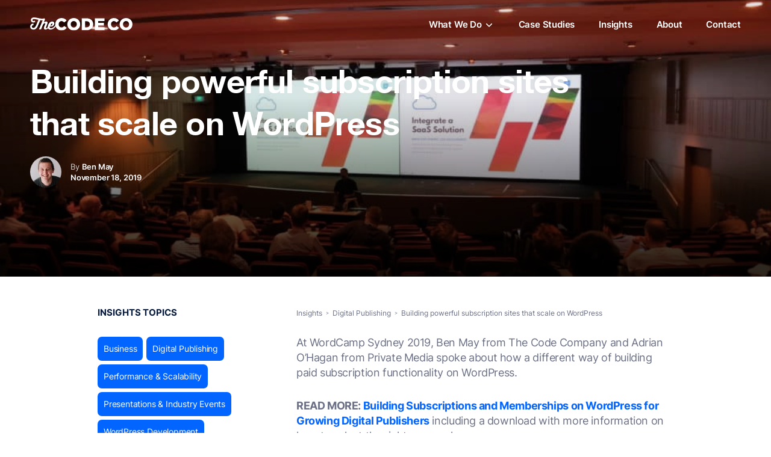

--- FILE ---
content_type: text/html; charset=UTF-8
request_url: https://thecode.co/wordpress-subscriptions-for-publishers/
body_size: 64021
content:
<!doctype html>
<html lang="en-US">
<head>
<script src="https://analytics.ahrefs.com/analytics.js" data-key="1uZd5L3ZhwAy5S0hRmNItQ" async></script>
	<meta charset="UTF-8">
<script>
var gform;gform||(document.addEventListener("gform_main_scripts_loaded",function(){gform.scriptsLoaded=!0}),document.addEventListener("gform/theme/scripts_loaded",function(){gform.themeScriptsLoaded=!0}),window.addEventListener("DOMContentLoaded",function(){gform.domLoaded=!0}),gform={domLoaded:!1,scriptsLoaded:!1,themeScriptsLoaded:!1,isFormEditor:()=>"function"==typeof InitializeEditor,callIfLoaded:function(o){return!(!gform.domLoaded||!gform.scriptsLoaded||!gform.themeScriptsLoaded&&!gform.isFormEditor()||(gform.isFormEditor()&&console.warn("The use of gform.initializeOnLoaded() is deprecated in the form editor context and will be removed in Gravity Forms 3.1."),o(),0))},initializeOnLoaded:function(o){gform.callIfLoaded(o)||(document.addEventListener("gform_main_scripts_loaded",()=>{gform.scriptsLoaded=!0,gform.callIfLoaded(o)}),document.addEventListener("gform/theme/scripts_loaded",()=>{gform.themeScriptsLoaded=!0,gform.callIfLoaded(o)}),window.addEventListener("DOMContentLoaded",()=>{gform.domLoaded=!0,gform.callIfLoaded(o)}))},hooks:{action:{},filter:{}},addAction:function(o,r,e,t){gform.addHook("action",o,r,e,t)},addFilter:function(o,r,e,t){gform.addHook("filter",o,r,e,t)},doAction:function(o){gform.doHook("action",o,arguments)},applyFilters:function(o){return gform.doHook("filter",o,arguments)},removeAction:function(o,r){gform.removeHook("action",o,r)},removeFilter:function(o,r,e){gform.removeHook("filter",o,r,e)},addHook:function(o,r,e,t,n){null==gform.hooks[o][r]&&(gform.hooks[o][r]=[]);var d=gform.hooks[o][r];null==n&&(n=r+"_"+d.length),gform.hooks[o][r].push({tag:n,callable:e,priority:t=null==t?10:t})},doHook:function(r,o,e){var t;if(e=Array.prototype.slice.call(e,1),null!=gform.hooks[r][o]&&((o=gform.hooks[r][o]).sort(function(o,r){return o.priority-r.priority}),o.forEach(function(o){"function"!=typeof(t=o.callable)&&(t=window[t]),"action"==r?t.apply(null,e):e[0]=t.apply(null,e)})),"filter"==r)return e[0]},removeHook:function(o,r,t,n){var e;null!=gform.hooks[o][r]&&(e=(e=gform.hooks[o][r]).filter(function(o,r,e){return!!(null!=n&&n!=o.tag||null!=t&&t!=o.priority)}),gform.hooks[o][r]=e)}});
</script>

	<meta name="viewport" content="width=device-width, initial-scale=1">
	<link rel="profile" href="https://gmpg.org/xfn/11">
	<!-- Request Metrics -->
	<script>
		(function(t,e,n,r){function a(){return e&&e.now?e.now():null}if(!n.version){n._events=[];n._errors=[];n._metadata={};n._urlGroup=null;window.RM=n;n.install=function(e){n._options=e;var a=t.createElement("script");a.async=true;a.crossOrigin="anonymous";a.src=r;var o=t.getElementsByTagName("script")[0];o.parentNode.insertBefore(a,o)};n.identify=function(t,e){n._userId=t;n._identifyOptions=e};n.sendEvent=function(t,e){n._events.push({eventName:t,metadata:e,time:a()})};n.setUrlGroup=function(t){n._urlGroup=t};n.track=function(t,e){n._errors.push({error:t,metadata:e,time:a()})};n.addMetadata=function(t){n._metadata=Object.assign(n._metadata,t)}}})(document,window.performance,window.RM||{},"https://cdn.requestmetrics.com/agent/current/rm.js");
		RM.install({
			token: "i2pe9sb:a7mi2ju"
		});
	</script>
	<meta name='robots' content='index, follow, max-image-preview:large, max-snippet:-1, max-video-preview:-1' />
	<style>img:is([sizes="auto" i], [sizes^="auto," i]) { contain-intrinsic-size: 3000px 1500px }</style>
	
	<!-- This site is optimized with the Yoast SEO Premium plugin v26.7 (Yoast SEO v26.7) - https://yoast.com/wordpress/plugins/seo/ -->
	<title>Building subscription platforms on WordPress for Publishers</title>
	<meta name="description" content="This talk at WordCamp Sydney covers the approaches to building a digital subscription product for various digital publishers we&#039;ve worked with." />
	<link rel="canonical" href="https://thecode.co/wordpress-subscriptions-for-publishers/" />
	<meta property="og:locale" content="en_US" />
	<meta property="og:type" content="article" />
	<meta property="og:title" content="Building powerful subscription sites that scale on WordPress" />
	<meta property="og:description" content="At WordCamp Sydney 2019, Ben May from The Code Company and Adrian O&#039;Hagan from Private Media spoke about how a different way of building paid subscription" />
	<meta property="og:url" content="https://thecode.co/wordpress-subscriptions-for-publishers/" />
	<meta property="og:site_name" content="The Code Company" />
	<meta property="article:published_time" content="2019-11-18T01:24:58+00:00" />
	<meta property="article:modified_time" content="2020-05-23T10:57:43+00:00" />
	<meta property="og:image" content="https://i0.wp.com/thecode.co/wp-content/uploads/2019/11/Photo-16-11-19-12-15-39-960x640.jpg?fit=960%2C640&ssl=1" />
	<meta property="og:image:width" content="960" />
	<meta property="og:image:height" content="640" />
	<meta property="og:image:type" content="image/jpeg" />
	<meta name="author" content="Ben May" />
	<meta name="twitter:card" content="summary_large_image" />
	<meta name="twitter:creator" content="@TheCodeDotCo" />
	<meta name="twitter:site" content="@TheCodeDotCo" />
	<meta name="twitter:label1" content="Written by" />
	<meta name="twitter:data1" content="Ben May" />
	<meta name="twitter:label2" content="Est. reading time" />
	<meta name="twitter:data2" content="41 minutes" />
	<script type="application/ld+json" class="yoast-schema-graph">{"@context":"https://schema.org","@graph":[{"@type":"Article","@id":"https://thecode.co/wordpress-subscriptions-for-publishers/#article","isPartOf":{"@id":"https://thecode.co/wordpress-subscriptions-for-publishers/"},"author":{"name":"Ben May","@id":"https://thecode.co/#/schema/person/26f30fc0c912a7fc8548cdd40f200635"},"headline":"Building powerful subscription sites that scale on WordPress","datePublished":"2019-11-18T01:24:58+00:00","dateModified":"2020-05-23T10:57:43+00:00","mainEntityOfPage":{"@id":"https://thecode.co/wordpress-subscriptions-for-publishers/"},"wordCount":8627,"commentCount":0,"publisher":{"@id":"https://thecode.co/#organization"},"image":{"@id":"https://thecode.co/wordpress-subscriptions-for-publishers/#primaryimage"},"thumbnailUrl":"https://thecode.co/wp-content/uploads/2019/11/Photo-16-11-19-12-15-39-960x640.jpg","articleSection":["Digital Publishing","Presentations &amp; Industry Events"],"inLanguage":"en-US"},{"@type":"WebPage","@id":"https://thecode.co/wordpress-subscriptions-for-publishers/","url":"https://thecode.co/wordpress-subscriptions-for-publishers/","name":"Building subscription platforms on WordPress for Publishers","isPartOf":{"@id":"https://thecode.co/#website"},"primaryImageOfPage":{"@id":"https://thecode.co/wordpress-subscriptions-for-publishers/#primaryimage"},"image":{"@id":"https://thecode.co/wordpress-subscriptions-for-publishers/#primaryimage"},"thumbnailUrl":"https://thecode.co/wp-content/uploads/2019/11/Photo-16-11-19-12-15-39-960x640.jpg","datePublished":"2019-11-18T01:24:58+00:00","dateModified":"2020-05-23T10:57:43+00:00","description":"This talk at WordCamp Sydney covers the approaches to building a digital subscription product for various digital publishers we've worked with.","breadcrumb":{"@id":"https://thecode.co/wordpress-subscriptions-for-publishers/#breadcrumb"},"inLanguage":"en-US","potentialAction":[{"@type":"ReadAction","target":["https://thecode.co/wordpress-subscriptions-for-publishers/"]}]},{"@type":"ImageObject","inLanguage":"en-US","@id":"https://thecode.co/wordpress-subscriptions-for-publishers/#primaryimage","url":"https://thecode.co/wp-content/uploads/2019/11/Photo-16-11-19-12-15-39-960x640.jpg","contentUrl":"https://thecode.co/wp-content/uploads/2019/11/Photo-16-11-19-12-15-39-960x640.jpg","width":960,"height":640,"caption":"Ben May on stage at Word Camp 2019"},{"@type":"BreadcrumbList","@id":"https://thecode.co/wordpress-subscriptions-for-publishers/#breadcrumb","itemListElement":[{"@type":"ListItem","position":1,"name":"Insights","item":"https://thecode.co/insights/"},{"@type":"ListItem","position":2,"name":"Digital Publishing","item":"https://thecode.co/topics/digital-publishing/"},{"@type":"ListItem","position":3,"name":"Building powerful subscription sites that scale on WordPress"}]},{"@type":"WebSite","@id":"https://thecode.co/#website","url":"https://thecode.co/","name":"The Code Company","description":"WordPress for Enterprise","publisher":{"@id":"https://thecode.co/#organization"},"potentialAction":[{"@type":"SearchAction","target":{"@type":"EntryPoint","urlTemplate":"https://thecode.co/?s={search_term_string}"},"query-input":{"@type":"PropertyValueSpecification","valueRequired":true,"valueName":"search_term_string"}}],"inLanguage":"en-US"},{"@type":"Organization","@id":"https://thecode.co/#organization","name":"The Code Company","url":"https://thecode.co/","logo":{"@type":"ImageObject","inLanguage":"en-US","@id":"https://thecode.co/#/schema/logo/image/","url":"https://thecode.co/wp-content/uploads/2018/09/TCC_LOGO_100px_COL.png","contentUrl":"https://thecode.co/wp-content/uploads/2018/09/TCC_LOGO_100px_COL.png","width":100,"height":100,"caption":"The Code Company"},"image":{"@id":"https://thecode.co/#/schema/logo/image/"},"sameAs":["https://x.com/TheCodeDotCo","https://www.linkedin.com/company/thecodeco/","https://www.youtube.com/channel/UCLIXFFZopWzo2hndC2w0h6g"]},{"@type":"Person","@id":"https://thecode.co/#/schema/person/26f30fc0c912a7fc8548cdd40f200635","name":"Ben May","image":{"@type":"ImageObject","inLanguage":"en-US","@id":"https://thecode.co/#/schema/person/image/","url":"https://secure.gravatar.com/avatar/49f57c27bc8e893472cd10c453f052ec6db7bf6e46e504e5e3f6b3c034b85e53?s=96&d=mm&r=g","contentUrl":"https://secure.gravatar.com/avatar/49f57c27bc8e893472cd10c453f052ec6db7bf6e46e504e5e3f6b3c034b85e53?s=96&d=mm&r=g","caption":"Ben May"},"description":"Ben is Managing Director of The Code Company. He is passionate about working with publishers on clever and innovative ways to solve complex problems. He works with The Code Company team on all projects, bringing his perspective and problem solving skills to deliver great outcomes.","sameAs":["https://www.linkedin.com/in/benjmay/"]}]}</script>
	<!-- / Yoast SEO Premium plugin. -->


<link rel="alternate" type="application/rss+xml" title="The Code Company &raquo; Feed" href="https://thecode.co/feed/" />
<script>
window._wpemojiSettings = {"baseUrl":"https:\/\/s.w.org\/images\/core\/emoji\/16.0.1\/72x72\/","ext":".png","svgUrl":"https:\/\/s.w.org\/images\/core\/emoji\/16.0.1\/svg\/","svgExt":".svg","source":{"concatemoji":"https:\/\/thecode.co\/wp-includes\/js\/wp-emoji-release.min.js?ver=6.8.3"}};
/*! This file is auto-generated */
!function(s,n){var o,i,e;function c(e){try{var t={supportTests:e,timestamp:(new Date).valueOf()};sessionStorage.setItem(o,JSON.stringify(t))}catch(e){}}function p(e,t,n){e.clearRect(0,0,e.canvas.width,e.canvas.height),e.fillText(t,0,0);var t=new Uint32Array(e.getImageData(0,0,e.canvas.width,e.canvas.height).data),a=(e.clearRect(0,0,e.canvas.width,e.canvas.height),e.fillText(n,0,0),new Uint32Array(e.getImageData(0,0,e.canvas.width,e.canvas.height).data));return t.every(function(e,t){return e===a[t]})}function u(e,t){e.clearRect(0,0,e.canvas.width,e.canvas.height),e.fillText(t,0,0);for(var n=e.getImageData(16,16,1,1),a=0;a<n.data.length;a++)if(0!==n.data[a])return!1;return!0}function f(e,t,n,a){switch(t){case"flag":return n(e,"\ud83c\udff3\ufe0f\u200d\u26a7\ufe0f","\ud83c\udff3\ufe0f\u200b\u26a7\ufe0f")?!1:!n(e,"\ud83c\udde8\ud83c\uddf6","\ud83c\udde8\u200b\ud83c\uddf6")&&!n(e,"\ud83c\udff4\udb40\udc67\udb40\udc62\udb40\udc65\udb40\udc6e\udb40\udc67\udb40\udc7f","\ud83c\udff4\u200b\udb40\udc67\u200b\udb40\udc62\u200b\udb40\udc65\u200b\udb40\udc6e\u200b\udb40\udc67\u200b\udb40\udc7f");case"emoji":return!a(e,"\ud83e\udedf")}return!1}function g(e,t,n,a){var r="undefined"!=typeof WorkerGlobalScope&&self instanceof WorkerGlobalScope?new OffscreenCanvas(300,150):s.createElement("canvas"),o=r.getContext("2d",{willReadFrequently:!0}),i=(o.textBaseline="top",o.font="600 32px Arial",{});return e.forEach(function(e){i[e]=t(o,e,n,a)}),i}function t(e){var t=s.createElement("script");t.src=e,t.defer=!0,s.head.appendChild(t)}"undefined"!=typeof Promise&&(o="wpEmojiSettingsSupports",i=["flag","emoji"],n.supports={everything:!0,everythingExceptFlag:!0},e=new Promise(function(e){s.addEventListener("DOMContentLoaded",e,{once:!0})}),new Promise(function(t){var n=function(){try{var e=JSON.parse(sessionStorage.getItem(o));if("object"==typeof e&&"number"==typeof e.timestamp&&(new Date).valueOf()<e.timestamp+604800&&"object"==typeof e.supportTests)return e.supportTests}catch(e){}return null}();if(!n){if("undefined"!=typeof Worker&&"undefined"!=typeof OffscreenCanvas&&"undefined"!=typeof URL&&URL.createObjectURL&&"undefined"!=typeof Blob)try{var e="postMessage("+g.toString()+"("+[JSON.stringify(i),f.toString(),p.toString(),u.toString()].join(",")+"));",a=new Blob([e],{type:"text/javascript"}),r=new Worker(URL.createObjectURL(a),{name:"wpTestEmojiSupports"});return void(r.onmessage=function(e){c(n=e.data),r.terminate(),t(n)})}catch(e){}c(n=g(i,f,p,u))}t(n)}).then(function(e){for(var t in e)n.supports[t]=e[t],n.supports.everything=n.supports.everything&&n.supports[t],"flag"!==t&&(n.supports.everythingExceptFlag=n.supports.everythingExceptFlag&&n.supports[t]);n.supports.everythingExceptFlag=n.supports.everythingExceptFlag&&!n.supports.flag,n.DOMReady=!1,n.readyCallback=function(){n.DOMReady=!0}}).then(function(){return e}).then(function(){var e;n.supports.everything||(n.readyCallback(),(e=n.source||{}).concatemoji?t(e.concatemoji):e.wpemoji&&e.twemoji&&(t(e.twemoji),t(e.wpemoji)))}))}((window,document),window._wpemojiSettings);
</script>
<style id='wp-emoji-styles-inline-css'>

	img.wp-smiley, img.emoji {
		display: inline !important;
		border: none !important;
		box-shadow: none !important;
		height: 1em !important;
		width: 1em !important;
		margin: 0 0.07em !important;
		vertical-align: -0.1em !important;
		background: none !important;
		padding: 0 !important;
	}
</style>
<link rel='stylesheet' id='wp-block-library-css' href='https://thecode.co/wp-includes/css/dist/block-library/style.min.css?ver=6.8.3' media='all' />
<style id='wp-block-library-theme-inline-css'>
.wp-block-audio :where(figcaption){color:#555;font-size:13px;text-align:center}.is-dark-theme .wp-block-audio :where(figcaption){color:#ffffffa6}.wp-block-audio{margin:0 0 1em}.wp-block-code{border:1px solid #ccc;border-radius:4px;font-family:Menlo,Consolas,monaco,monospace;padding:.8em 1em}.wp-block-embed :where(figcaption){color:#555;font-size:13px;text-align:center}.is-dark-theme .wp-block-embed :where(figcaption){color:#ffffffa6}.wp-block-embed{margin:0 0 1em}.blocks-gallery-caption{color:#555;font-size:13px;text-align:center}.is-dark-theme .blocks-gallery-caption{color:#ffffffa6}:root :where(.wp-block-image figcaption){color:#555;font-size:13px;text-align:center}.is-dark-theme :root :where(.wp-block-image figcaption){color:#ffffffa6}.wp-block-image{margin:0 0 1em}.wp-block-pullquote{border-bottom:4px solid;border-top:4px solid;color:currentColor;margin-bottom:1.75em}.wp-block-pullquote cite,.wp-block-pullquote footer,.wp-block-pullquote__citation{color:currentColor;font-size:.8125em;font-style:normal;text-transform:uppercase}.wp-block-quote{border-left:.25em solid;margin:0 0 1.75em;padding-left:1em}.wp-block-quote cite,.wp-block-quote footer{color:currentColor;font-size:.8125em;font-style:normal;position:relative}.wp-block-quote:where(.has-text-align-right){border-left:none;border-right:.25em solid;padding-left:0;padding-right:1em}.wp-block-quote:where(.has-text-align-center){border:none;padding-left:0}.wp-block-quote.is-large,.wp-block-quote.is-style-large,.wp-block-quote:where(.is-style-plain){border:none}.wp-block-search .wp-block-search__label{font-weight:700}.wp-block-search__button{border:1px solid #ccc;padding:.375em .625em}:where(.wp-block-group.has-background){padding:1.25em 2.375em}.wp-block-separator.has-css-opacity{opacity:.4}.wp-block-separator{border:none;border-bottom:2px solid;margin-left:auto;margin-right:auto}.wp-block-separator.has-alpha-channel-opacity{opacity:1}.wp-block-separator:not(.is-style-wide):not(.is-style-dots){width:100px}.wp-block-separator.has-background:not(.is-style-dots){border-bottom:none;height:1px}.wp-block-separator.has-background:not(.is-style-wide):not(.is-style-dots){height:2px}.wp-block-table{margin:0 0 1em}.wp-block-table td,.wp-block-table th{word-break:normal}.wp-block-table :where(figcaption){color:#555;font-size:13px;text-align:center}.is-dark-theme .wp-block-table :where(figcaption){color:#ffffffa6}.wp-block-video :where(figcaption){color:#555;font-size:13px;text-align:center}.is-dark-theme .wp-block-video :where(figcaption){color:#ffffffa6}.wp-block-video{margin:0 0 1em}:root :where(.wp-block-template-part.has-background){margin-bottom:0;margin-top:0;padding:1.25em 2.375em}
</style>
<style id='classic-theme-styles-inline-css'>
/*! This file is auto-generated */
.wp-block-button__link{color:#fff;background-color:#32373c;border-radius:9999px;box-shadow:none;text-decoration:none;padding:calc(.667em + 2px) calc(1.333em + 2px);font-size:1.125em}.wp-block-file__button{background:#32373c;color:#fff;text-decoration:none}
</style>
<style id='safe-svg-svg-icon-style-inline-css'>
.safe-svg-cover{text-align:center}.safe-svg-cover .safe-svg-inside{display:inline-block;max-width:100%}.safe-svg-cover svg{fill:currentColor;height:100%;max-height:100%;max-width:100%;width:100%}

</style>
<link rel='stylesheet' id='ultimate_blocks-cgb-style-css-css' href='https://thecode.co/wp-content/plugins/ultimate-blocks/dist/blocks.style.build.css?ver=3.4.8' media='all' />
<link rel='stylesheet' id='mediaelement-css' href='https://thecode.co/wp-includes/js/mediaelement/mediaelementplayer-legacy.min.css?ver=4.2.17' media='all' />
<link rel='stylesheet' id='wp-mediaelement-css' href='https://thecode.co/wp-includes/js/mediaelement/wp-mediaelement.min.css?ver=6.8.3' media='all' />
<style id='jetpack-sharing-buttons-style-inline-css'>
.jetpack-sharing-buttons__services-list{display:flex;flex-direction:row;flex-wrap:wrap;gap:0;list-style-type:none;margin:5px;padding:0}.jetpack-sharing-buttons__services-list.has-small-icon-size{font-size:12px}.jetpack-sharing-buttons__services-list.has-normal-icon-size{font-size:16px}.jetpack-sharing-buttons__services-list.has-large-icon-size{font-size:24px}.jetpack-sharing-buttons__services-list.has-huge-icon-size{font-size:36px}@media print{.jetpack-sharing-buttons__services-list{display:none!important}}.editor-styles-wrapper .wp-block-jetpack-sharing-buttons{gap:0;padding-inline-start:0}ul.jetpack-sharing-buttons__services-list.has-background{padding:1.25em 2.375em}
</style>
<link rel='stylesheet' id='tcc-blocks-css-css' href='https://thecode.co/wp-content/themes/tcc/assets/build/css/blocks.css?ver=1744086916' media='all' />
<style id='global-styles-inline-css'>
:root{--wp--preset--aspect-ratio--square: 1;--wp--preset--aspect-ratio--4-3: 4/3;--wp--preset--aspect-ratio--3-4: 3/4;--wp--preset--aspect-ratio--3-2: 3/2;--wp--preset--aspect-ratio--2-3: 2/3;--wp--preset--aspect-ratio--16-9: 16/9;--wp--preset--aspect-ratio--9-16: 9/16;--wp--preset--color--black: #000;--wp--preset--color--cyan-bluish-gray: #abb8c3;--wp--preset--color--white: #fff;--wp--preset--color--pale-pink: #f78da7;--wp--preset--color--vivid-red: #cf2e2e;--wp--preset--color--luminous-vivid-orange: #ff6900;--wp--preset--color--luminous-vivid-amber: #fcb900;--wp--preset--color--light-green-cyan: #7bdcb5;--wp--preset--color--vivid-green-cyan: #00d084;--wp--preset--color--pale-cyan-blue: #8ed1fc;--wp--preset--color--vivid-cyan-blue: #0693e3;--wp--preset--color--vivid-purple: #9b51e0;--wp--preset--color--white-ghost: #f5f9ff;--wp--preset--color--black-secondary: #020304;--wp--preset--color--blue-gulf: #0e1952;--wp--preset--color--blue-regal: #003c72;--wp--preset--color--blue-rhino: #1d396a;--wp--preset--color--blue-blueberry: #024bbc;--wp--preset--color--blue-bright: #0365ff;--wp--preset--color--blue-alice: #f3f7fe;--wp--preset--color--gray-platinum: #e4e3e3;--wp--preset--color--gray-monsoon: #848790;--wp--preset--color--gray-steel: #717f87;--wp--preset--color--gray-storm: #6b7086;--wp--preset--color--orange: #ff7b49;--wp--preset--color--orange-coral: #ff794c;--wp--preset--gradient--vivid-cyan-blue-to-vivid-purple: linear-gradient(135deg,rgba(6,147,227,1) 0%,rgb(155,81,224) 100%);--wp--preset--gradient--light-green-cyan-to-vivid-green-cyan: linear-gradient(135deg,rgb(122,220,180) 0%,rgb(0,208,130) 100%);--wp--preset--gradient--luminous-vivid-amber-to-luminous-vivid-orange: linear-gradient(135deg,rgba(252,185,0,1) 0%,rgba(255,105,0,1) 100%);--wp--preset--gradient--luminous-vivid-orange-to-vivid-red: linear-gradient(135deg,rgba(255,105,0,1) 0%,rgb(207,46,46) 100%);--wp--preset--gradient--very-light-gray-to-cyan-bluish-gray: linear-gradient(135deg,rgb(238,238,238) 0%,rgb(169,184,195) 100%);--wp--preset--gradient--cool-to-warm-spectrum: linear-gradient(135deg,rgb(74,234,220) 0%,rgb(151,120,209) 20%,rgb(207,42,186) 40%,rgb(238,44,130) 60%,rgb(251,105,98) 80%,rgb(254,248,76) 100%);--wp--preset--gradient--blush-light-purple: linear-gradient(135deg,rgb(255,206,236) 0%,rgb(152,150,240) 100%);--wp--preset--gradient--blush-bordeaux: linear-gradient(135deg,rgb(254,205,165) 0%,rgb(254,45,45) 50%,rgb(107,0,62) 100%);--wp--preset--gradient--luminous-dusk: linear-gradient(135deg,rgb(255,203,112) 0%,rgb(199,81,192) 50%,rgb(65,88,208) 100%);--wp--preset--gradient--pale-ocean: linear-gradient(135deg,rgb(255,245,203) 0%,rgb(182,227,212) 50%,rgb(51,167,181) 100%);--wp--preset--gradient--electric-grass: linear-gradient(135deg,rgb(202,248,128) 0%,rgb(113,206,126) 100%);--wp--preset--gradient--midnight: linear-gradient(135deg,rgb(2,3,129) 0%,rgb(40,116,252) 100%);--wp--preset--font-size--small: 13px;--wp--preset--font-size--medium: 20px;--wp--preset--font-size--large: 36px;--wp--preset--font-size--x-large: 42px;--wp--preset--spacing--20: 0.44rem;--wp--preset--spacing--30: 0.67rem;--wp--preset--spacing--40: 1rem;--wp--preset--spacing--50: 1.5rem;--wp--preset--spacing--60: 2.25rem;--wp--preset--spacing--70: 3.38rem;--wp--preset--spacing--80: 5.06rem;--wp--preset--shadow--natural: 6px 6px 9px rgba(0, 0, 0, 0.2);--wp--preset--shadow--deep: 12px 12px 50px rgba(0, 0, 0, 0.4);--wp--preset--shadow--sharp: 6px 6px 0px rgba(0, 0, 0, 0.2);--wp--preset--shadow--outlined: 6px 6px 0px -3px rgba(255, 255, 255, 1), 6px 6px rgba(0, 0, 0, 1);--wp--preset--shadow--crisp: 6px 6px 0px rgba(0, 0, 0, 1);}:where(.is-layout-flex){gap: 0.5em;}:where(.is-layout-grid){gap: 0.5em;}body .is-layout-flex{display: flex;}.is-layout-flex{flex-wrap: wrap;align-items: center;}.is-layout-flex > :is(*, div){margin: 0;}body .is-layout-grid{display: grid;}.is-layout-grid > :is(*, div){margin: 0;}:where(.wp-block-columns.is-layout-flex){gap: 2em;}:where(.wp-block-columns.is-layout-grid){gap: 2em;}:where(.wp-block-post-template.is-layout-flex){gap: 1.25em;}:where(.wp-block-post-template.is-layout-grid){gap: 1.25em;}.has-black-color{color: var(--wp--preset--color--black) !important;}.has-cyan-bluish-gray-color{color: var(--wp--preset--color--cyan-bluish-gray) !important;}.has-white-color{color: var(--wp--preset--color--white) !important;}.has-pale-pink-color{color: var(--wp--preset--color--pale-pink) !important;}.has-vivid-red-color{color: var(--wp--preset--color--vivid-red) !important;}.has-luminous-vivid-orange-color{color: var(--wp--preset--color--luminous-vivid-orange) !important;}.has-luminous-vivid-amber-color{color: var(--wp--preset--color--luminous-vivid-amber) !important;}.has-light-green-cyan-color{color: var(--wp--preset--color--light-green-cyan) !important;}.has-vivid-green-cyan-color{color: var(--wp--preset--color--vivid-green-cyan) !important;}.has-pale-cyan-blue-color{color: var(--wp--preset--color--pale-cyan-blue) !important;}.has-vivid-cyan-blue-color{color: var(--wp--preset--color--vivid-cyan-blue) !important;}.has-vivid-purple-color{color: var(--wp--preset--color--vivid-purple) !important;}.has-black-background-color{background-color: var(--wp--preset--color--black) !important;}.has-cyan-bluish-gray-background-color{background-color: var(--wp--preset--color--cyan-bluish-gray) !important;}.has-white-background-color{background-color: var(--wp--preset--color--white) !important;}.has-pale-pink-background-color{background-color: var(--wp--preset--color--pale-pink) !important;}.has-vivid-red-background-color{background-color: var(--wp--preset--color--vivid-red) !important;}.has-luminous-vivid-orange-background-color{background-color: var(--wp--preset--color--luminous-vivid-orange) !important;}.has-luminous-vivid-amber-background-color{background-color: var(--wp--preset--color--luminous-vivid-amber) !important;}.has-light-green-cyan-background-color{background-color: var(--wp--preset--color--light-green-cyan) !important;}.has-vivid-green-cyan-background-color{background-color: var(--wp--preset--color--vivid-green-cyan) !important;}.has-pale-cyan-blue-background-color{background-color: var(--wp--preset--color--pale-cyan-blue) !important;}.has-vivid-cyan-blue-background-color{background-color: var(--wp--preset--color--vivid-cyan-blue) !important;}.has-vivid-purple-background-color{background-color: var(--wp--preset--color--vivid-purple) !important;}.has-black-border-color{border-color: var(--wp--preset--color--black) !important;}.has-cyan-bluish-gray-border-color{border-color: var(--wp--preset--color--cyan-bluish-gray) !important;}.has-white-border-color{border-color: var(--wp--preset--color--white) !important;}.has-pale-pink-border-color{border-color: var(--wp--preset--color--pale-pink) !important;}.has-vivid-red-border-color{border-color: var(--wp--preset--color--vivid-red) !important;}.has-luminous-vivid-orange-border-color{border-color: var(--wp--preset--color--luminous-vivid-orange) !important;}.has-luminous-vivid-amber-border-color{border-color: var(--wp--preset--color--luminous-vivid-amber) !important;}.has-light-green-cyan-border-color{border-color: var(--wp--preset--color--light-green-cyan) !important;}.has-vivid-green-cyan-border-color{border-color: var(--wp--preset--color--vivid-green-cyan) !important;}.has-pale-cyan-blue-border-color{border-color: var(--wp--preset--color--pale-cyan-blue) !important;}.has-vivid-cyan-blue-border-color{border-color: var(--wp--preset--color--vivid-cyan-blue) !important;}.has-vivid-purple-border-color{border-color: var(--wp--preset--color--vivid-purple) !important;}.has-vivid-cyan-blue-to-vivid-purple-gradient-background{background: var(--wp--preset--gradient--vivid-cyan-blue-to-vivid-purple) !important;}.has-light-green-cyan-to-vivid-green-cyan-gradient-background{background: var(--wp--preset--gradient--light-green-cyan-to-vivid-green-cyan) !important;}.has-luminous-vivid-amber-to-luminous-vivid-orange-gradient-background{background: var(--wp--preset--gradient--luminous-vivid-amber-to-luminous-vivid-orange) !important;}.has-luminous-vivid-orange-to-vivid-red-gradient-background{background: var(--wp--preset--gradient--luminous-vivid-orange-to-vivid-red) !important;}.has-very-light-gray-to-cyan-bluish-gray-gradient-background{background: var(--wp--preset--gradient--very-light-gray-to-cyan-bluish-gray) !important;}.has-cool-to-warm-spectrum-gradient-background{background: var(--wp--preset--gradient--cool-to-warm-spectrum) !important;}.has-blush-light-purple-gradient-background{background: var(--wp--preset--gradient--blush-light-purple) !important;}.has-blush-bordeaux-gradient-background{background: var(--wp--preset--gradient--blush-bordeaux) !important;}.has-luminous-dusk-gradient-background{background: var(--wp--preset--gradient--luminous-dusk) !important;}.has-pale-ocean-gradient-background{background: var(--wp--preset--gradient--pale-ocean) !important;}.has-electric-grass-gradient-background{background: var(--wp--preset--gradient--electric-grass) !important;}.has-midnight-gradient-background{background: var(--wp--preset--gradient--midnight) !important;}.has-small-font-size{font-size: var(--wp--preset--font-size--small) !important;}.has-medium-font-size{font-size: var(--wp--preset--font-size--medium) !important;}.has-large-font-size{font-size: var(--wp--preset--font-size--large) !important;}.has-x-large-font-size{font-size: var(--wp--preset--font-size--x-large) !important;}
:where(.wp-block-post-template.is-layout-flex){gap: 1.25em;}:where(.wp-block-post-template.is-layout-grid){gap: 1.25em;}
:where(.wp-block-columns.is-layout-flex){gap: 2em;}:where(.wp-block-columns.is-layout-grid){gap: 2em;}
:root :where(.wp-block-pullquote){font-size: 1.5em;line-height: 1.6;}
</style>
<link rel='stylesheet' id='simple-banner-style-css' href='https://thecode.co/wp-content/plugins/simple-banner/simple-banner.css?ver=3.2.0' media='all' />
<link rel='stylesheet' id='ub-extension-style-css-css' href='https://thecode.co/wp-content/plugins/ultimate-blocks/src/extensions/style.css?ver=6.8.3' media='all' />
<link rel='stylesheet' id='wp-smart-crop-renderer-css' href='https://thecode.co/wp-content/plugins/wp-smartcrop/css/image-renderer.css?ver=2.0.10' media='all' />
<link rel='stylesheet' id='tcc-style-css' href='https://thecode.co/wp-content/themes/tcc/style.css?ver=1.0.0' media='all' />
<link rel='stylesheet' id='main-css-css' href='https://thecode.co/wp-content/themes/tcc/assets/build/css/main.css?ver=1744086916' media='all' />
<link rel='stylesheet' id='hcb-style-css' href='https://thecode.co/wp-content/plugins/highlighting-code-block/build/css/hcb--light.css?ver=2.0.1' media='all' />
<style id='hcb-style-inline-css'>
:root{--hcb--fz--base: 14px}:root{--hcb--fz--mobile: 13px}:root{--hcb--ff:Menlo, Consolas, "Hiragino Kaku Gothic ProN", "Hiragino Sans", Meiryo, sans-serif;}
</style>
<script src="https://thecode.co/wp-includes/js/jquery/jquery.min.js?ver=3.7.1" id="jquery-core-js"></script>
<script src="https://thecode.co/wp-includes/js/jquery/jquery-migrate.min.js?ver=3.4.1" id="jquery-migrate-js"></script>
<script id="simple-banner-script-js-before">
const simpleBannerScriptParams = {"pro_version_enabled":"","debug_mode":"","id":1960,"version":"3.2.0","banner_params":[{"hide_simple_banner":"yes","simple_banner_prepend_element":"header","simple_banner_position":"","header_margin":"","header_padding":"","wp_body_open_enabled":"","wp_body_open":true,"simple_banner_z_index":"","simple_banner_text":"\ud83d\udcbb Join us on January 22nd for <a href=\"https:\/\/thecode.co\/the-publishers-playbook-apac\/\">The Publishers' Playbook for 2025 Webinar<\/a>","disabled_on_current_page":false,"disabled_pages_array":[],"is_current_page_a_post":true,"disabled_on_posts":"","simple_banner_disabled_page_paths":"","simple_banner_font_size":"14px","simple_banner_color":"#ef5e25","simple_banner_text_color":"","simple_banner_link_color":"#ffe0c7","simple_banner_close_color":"","simple_banner_custom_css":"","simple_banner_scrolling_custom_css":"","simple_banner_text_custom_css":"","simple_banner_button_css":"","site_custom_css":"","keep_site_custom_css":"","site_custom_js":"","keep_site_custom_js":"","close_button_enabled":"","close_button_expiration":"","close_button_cookie_set":false,"current_date":{"date":"2026-01-11 20:52:05.905156","timezone_type":3,"timezone":"UTC"},"start_date":{"date":"2026-01-11 20:52:05.905162","timezone_type":3,"timezone":"UTC"},"end_date":{"date":"2026-01-11 20:52:05.905166","timezone_type":3,"timezone":"UTC"},"simple_banner_start_after_date":"","simple_banner_remove_after_date":"","simple_banner_insert_inside_element":""}]}
</script>
<script src="https://thecode.co/wp-content/plugins/simple-banner/simple-banner.js?ver=3.2.0" id="simple-banner-script-js"></script>
<link rel="https://api.w.org/" href="https://thecode.co/wp-json/" /><link rel="alternate" title="JSON" type="application/json" href="https://thecode.co/wp-json/wp/v2/posts/1960" /><link rel="EditURI" type="application/rsd+xml" title="RSD" href="https://thecode.co/xmlrpc.php?rsd" />
<link rel='shortlink' href='https://thecode.co/?p=1960' />
<link rel="alternate" title="oEmbed (JSON)" type="application/json+oembed" href="https://thecode.co/wp-json/oembed/1.0/embed?url=https%3A%2F%2Fthecode.co%2Fwordpress-subscriptions-for-publishers%2F" />
<link rel="alternate" title="oEmbed (XML)" type="text/xml+oembed" href="https://thecode.co/wp-json/oembed/1.0/embed?url=https%3A%2F%2Fthecode.co%2Fwordpress-subscriptions-for-publishers%2F&#038;format=xml" />

<script>
	dataLayer = window.dataLayer || [];

 dataLayer.push({
    "focus": [
        "Tech-focused website education related to online publishing", 
    ],
    "buyCylce": [
        "Researcher", 
    ],
    "targetAudience": [
        "Head of Digital", 
    ],
    "categories": [
        "Digital Publishing","Presentations &amp; Industry Events", 
    ],
    "tags": [
         
    ]
});


</script>

	

<!-- Google Tag Manager -->
<script>(function(w,d,s,l,i){w[l]=w[l]||[];w[l].push({'gtm.start':
new Date().getTime(),event:'gtm.js'});var f=d.getElementsByTagName(s)[0],
j=d.createElement(s),dl=l!='dataLayer'?'&l='+l:'';j.async=true;j.src=
'https://www.googletagmanager.com/gtm.js?id='+i+dl;f.parentNode.insertBefore(j,f);
})(window,document,'script','dataLayer','GTM-NH8SZZB');</script>
<!-- End Google Tag Manager -->


<style id="simple-banner-hide" type="text/css">.simple-banner{display:none;}</style><style id="simple-banner-font-size" type="text/css">.simple-banner .simple-banner-text{font-size:14px;}</style><style id="simple-banner-background-color" type="text/css">.simple-banner{background:#ef5e25;}</style><style id="simple-banner-text-color" type="text/css">.simple-banner .simple-banner-text{color: #ffffff;}</style><style id="simple-banner-link-color" type="text/css">.simple-banner .simple-banner-text a{color:#ffe0c7;}</style><style id="simple-banner-z-index" type="text/css">.simple-banner{z-index: 99999;}</style><style id="simple-banner-site-custom-css-dummy" type="text/css"></style><script id="simple-banner-site-custom-js-dummy" type="text/javascript"></script><link rel="icon" href="https://thecode.co/wp-content/uploads/2022/04/Favcon-250x250.png" sizes="32x32" />
<link rel="icon" href="https://thecode.co/wp-content/uploads/2022/04/Favcon-250x250.png" sizes="192x192" />
<link rel="apple-touch-icon" href="https://thecode.co/wp-content/uploads/2022/04/Favcon-250x250.png" />
<meta name="msapplication-TileImage" content="https://thecode.co/wp-content/uploads/2022/04/Favcon.png" />
		<style id="wp-custom-css">
			.wp-block-embed {
	margin-left: 0;
	margin-right: 0;
}		</style>
		</head>

<body class="wp-singular post-template-default single single-post postid-1960 single-format-standard wp-custom-logo wp-theme-tcc ">
<div id="page" class="site">
	<a class="skip-link screen-reader-text" href="#primary">Skip to content</a>

	<header id="masthead" class="site-header">
		<div class="site-header-wrap">
			<div class="site-brand-menu">
				<div class="site-branding">
					<a href="https://thecode.co/" class="custom-logo-link" rel="home"><img width="130" height="17" src="https://thecode.co/wp-content/uploads/2023/03/tcc-logo-white.svg" class="custom-logo" alt="The Code Company" decoding="async" /></a>				</div><!-- .site-branding -->
				<button class="menu-toggle unstyled-btn" id="js-menu-toggle-btn" aria-controls="primary-menu" aria-expanded="false">
					<span class="screen-reader-text">Primary Menu</span>
					<svg class="burger-menu-icon"><use href="#icon-hamburger-menu"></use></svg>
					<svg class="icon-close-white"><use href="#icon-close-white"></use></svg>
				</button>
			</div>
			
<nav class="navbar main-navigation" id="js-navbar">
	<div class="nav-wrap">
					<ul class="navbar-nav unstyles-lists">
											<li class="nav-item dropdown">
								<a class="nav-link dropdown-toggle" href="https://thecode.co/what-we-do/">
										<span class="has-submenu">
											What We Do										</span>
									<button class="menu-arrow-btn unstyled-btn"></button>
								</a>
								<ul class="dropdown-menu" aria-labelledby="navbarDropdown">
									<div class="container">
																					<li class="child-menu">
												<a class="dropdown-item" href="https://thecode.co/cms-migrations/">
													<svg width="48" height="48" viewBox="0 0 48 48" fill="none" xmlns="http://www.w3.org/2000/svg">


<path d="M39 8.47425L38.0093 8.115L38.4555 7.16025L35.5905 4.29525L34.6357 4.74225L34.2758 3.75H30.225L29.865 4.74075L28.9103 4.29375L26.0453 7.15875L26.4915 8.1135L25.5 8.47425V12.5258L26.4907 12.885L26.0445 13.8397L28.9095 16.7048L29.8643 16.2577L30.2242 17.25H34.275L34.635 16.2593L35.5897 16.7062L38.4547 13.8412L38.0085 12.8865L39 12.5258V8.47425ZM32.25 13.5C30.5932 13.5 29.25 12.1567 29.25 10.5C29.25 8.84325 30.5932 7.5 32.25 7.5C33.9067 7.5 35.25 8.84325 35.25 10.5C35.25 12.1567 33.9067 13.5 32.25 13.5Z" fill="white" />
<path d="M32.25 14.25C34.3177 14.25 36 12.5677 36 10.5C36 8.43225 34.3177 6.75 32.25 6.75C30.1823 6.75 28.5 8.43225 28.5 10.5C28.5 12.5677 30.1823 14.25 32.25 14.25ZM32.25 8.25C33.4905 8.25 34.5 9.2595 34.5 10.5C34.5 11.7405 33.4905 12.75 32.25 12.75C31.0095 12.75 30 11.7405 30 10.5C30 9.2595 31.0095 8.25 32.25 8.25Z" fill="#06152F" />
<path d="M44.25 14.25H42.75C42.75 15.0773 42.0773 15.75 41.25 15.75V17.25C42.9045 17.25 44.25 15.9045 44.25 14.25Z" fill="#06152F" />
<path d="M23.25 17.25V15.75C22.4227 15.75 21.75 15.0773 21.75 14.25H20.25C20.25 15.9045 21.5955 17.25 23.25 17.25Z" fill="#06152F" />
<path d="M42 27.75H45C46.2405 27.75 47.25 26.7405 47.25 25.5C47.25 24.2595 46.2405 23.25 45 23.25H38.25V20.25H41.25C44.5583 20.25 47.25 17.5583 47.25 14.25C47.25 11.1615 44.9048 8.61 41.868 8.28675C41.1082 3.94725 37.089 0.75 32.25 0.75C27.4125 0.75 23.3955 3.94425 22.6335 8.2815C20.1187 8.5395 18.0645 10.359 17.4457 12.75H3C1.7595 12.75 0.75 13.7595 0.75 15V45C0.75 46.2405 1.7595 47.25 3 47.25H36C37.1227 47.25 38.0482 46.4205 38.2155 45.3435C38.9302 45.6015 39.6975 45.75 40.5 45.75C44.2215 45.75 47.25 42.7223 47.25 39V33.75C47.25 31.2682 45.2318 29.25 42.75 29.25H41.25V28.5C41.25 28.086 41.5868 27.75 42 27.75ZM36.75 23.25H33C32.5868 23.25 32.25 22.914 32.25 22.5V20.25H36.75V23.25ZM23.2103 9.7485L23.9708 9.75225L24.0368 9.07575C24.42 5.184 27.9503 2.25 32.25 2.25C36.5498 2.25 40.08 5.184 40.4625 9.07575L40.5697 9.75H41.25C43.7318 9.75 45.75 11.7682 45.75 14.25C45.75 16.7318 43.7318 18.75 41.25 18.75H24H23.25C20.7682 18.75 18.75 16.7318 18.75 14.25C18.75 11.7682 20.7683 9.75 23.2103 9.7485ZM3 14.25H17.25C17.25 16.0425 18.0443 17.6497 19.2945 18.75H2.25V15C2.25 14.586 2.58675 14.25 3 14.25ZM36.75 45C36.75 45.414 36.4132 45.75 36 45.75H3C2.58675 45.75 2.25 45.414 2.25 45V20.25H23.25H24H30.75V22.5C30.75 23.7405 31.7595 24.75 33 24.75H36.75V29.5125C35.0047 30.132 33.75 31.7948 33.75 33.75V39C33.75 41.3355 34.9425 43.3965 36.75 44.6085V45ZM39.75 30.75H41.25V33C41.25 33.414 40.9132 33.75 40.5 33.75C40.0868 33.75 39.75 33.414 39.75 33V30.75ZM40.5 44.25C37.605 44.25 35.25 41.8942 35.25 39V38.25H45.75V39C45.75 41.8942 43.395 44.25 40.5 44.25ZM38.25 29.25V24.75H45C45.4132 24.75 45.75 25.086 45.75 25.5C45.75 25.914 45.4132 26.25 45 26.25H42C40.7595 26.25 39.75 27.2595 39.75 28.5V29.25H38.25Z" fill="#06152F" />
<path d="M6.75 15.75H8.25V17.25H6.75V15.75Z" fill="#06152F" />
<path d="M9.75 15.75H11.25V17.25H9.75V15.75Z" fill="#06152F" />
<path d="M3.75 15.75H5.25V17.25H3.75V15.75Z" fill="#06152F" />
<path d="M29.25 21.75H3.75V38.25H29.25V21.75ZM19.6027 29.3693C19.875 28.416 20.7585 27.75 21.75 27.75C22.7415 27.75 23.625 28.416 23.8973 29.3693L26.0055 36.75H17.4945L19.6027 29.3693ZM15.9345 36.75H8.7135L11.25 31.677C11.5357 31.1055 12.1103 30.75 12.75 30.75C13.3897 30.75 13.9642 31.1055 14.25 31.677L16.2443 35.6655L15.9345 36.75Z" fill="#06152F" />
<path d="M3.75 44.25H8.25V39.75H3.75V44.25ZM5.25 41.25H6.75V42.75H5.25V41.25Z" fill="#06152F" />
<path d="M9.75 44.25H14.25V39.75H9.75V44.25ZM11.25 41.25H12.75V42.75H11.25V41.25Z" fill="#06152F" />
<path d="M15.75 44.25H20.25V39.75H15.75V44.25ZM17.25 41.25H18.75V42.75H17.25V41.25Z" fill="#06152F" />
<path d="M21.75 44.25H26.25V39.75H21.75V44.25ZM23.25 41.25H24.75V42.75H23.25V41.25Z" fill="#06152F" />
<path d="M27.75 44.25H32.25V39.75H27.75V44.25ZM29.25 41.25H30.75V42.75H29.25V41.25Z" fill="#06152F" />
<path d="M9 29.25C7.7595 29.25 6.75 28.2405 6.75 27C6.75 25.7595 7.7595 24.75 9 24.75C10.2405 24.75 11.25 25.7595 11.25 27C11.25 28.2405 10.2405 29.25 9 29.25Z" fill="#EAF2FF" />






</svg>
													<span>CMS Migrations</span>
																											<p class="menu-item-description">Replatforming to WordPress is often the fastest way to fix performance issues, launch new products and accelerate revenue. We’ll ensure your data remains safe as you transition.</p>
														<span class="link link--find-out-more">Find out more</span>
																									</a>
											</li>
																						<li class="child-menu">
												<a class="dropdown-item" href="https://thecode.co/digital-publishing-websites/">
													<svg width="49" height="49" viewBox="0 0 49 49" fill="none" xmlns="http://www.w3.org/2000/svg">

<path d="M3.6001 17.53H17.5401V8.23999H3.6001V17.53ZM5.1501 9.78999H15.9901V15.98H5.1501V9.78999Z" fill="#06152F" />
<path d="M8.24019 19.08H6.69019V20.63H8.24019V19.08Z" fill="#06152F" />
<path d="M5.1501 19.08H3.6001V20.63H5.1501V19.08Z" fill="#06152F" />
<path d="M11.34 19.08H9.79004V20.63H11.34V19.08Z" fill="#06152F" />
<path d="M17.5401 19.08H12.8901V20.63H17.5401V19.08Z" fill="#06152F" />
<path d="M17.5401 22.1799H3.6001V23.7299H17.5401V22.1799Z" fill="#06152F" />
<path d="M17.5401 25.27H3.6001V26.82H17.5401V25.27Z" fill="#06152F" />
<path d="M37.6601 14.4399H36.1101V15.9899H37.6601V14.4399Z" fill="#06152F" />
<path d="M40.7602 14.4399H39.2102V15.9899H40.7602V14.4399Z" fill="#06152F" />
<path d="M45.4101 14.4399H42.3101V15.9899H45.4101V14.4399Z" fill="#06152F" />
<path d="M34.5602 9.78997C36.2702 9.78997 37.6602 8.39997 37.6602 6.68997C37.6602 4.97997 36.2702 3.58997 34.5602 3.58997C32.8502 3.58997 31.4602 4.97997 31.4602 6.68997C31.4602 8.39997 32.8502 9.78997 34.5602 9.78997ZM34.5602 5.14997C35.4102 5.14997 36.1102 5.83997 36.1102 6.69997C36.1102 7.55997 35.4202 8.24997 34.5602 8.24997C33.7002 8.24997 33.0102 7.55997 33.0102 6.69997C33.0102 5.83997 33.7002 5.14997 34.5602 5.14997Z" fill="#06152F" />
<path d="M45.4002 3.59998H39.2102V5.14998H45.4002V3.59998Z" fill="#06152F" />
<path d="M45.4002 6.68994H39.2102V8.23994H45.4002V6.68994Z" fill="#06152F" />
<path d="M45.4002 9.78992H39.2102V11.3399H45.4002V9.78992Z" fill="#06152F" />
<path d="M41.5302 42.3099C39.4002 42.3099 37.6602 44.0499 37.6602 46.1799C37.6602 47.4599 38.7002 48.4999 39.9802 48.4999H43.0802C44.3602 48.4999 45.4002 47.4599 45.4002 46.1799C45.4002 44.0499 43.6602 42.3099 41.5302 42.3099ZM43.0802 46.9499H39.9802C39.5502 46.9499 39.2102 46.5999 39.2102 46.1799C39.2102 44.8999 40.2502 43.8599 41.5302 43.8599C42.8102 43.8599 43.8502 44.8999 43.8502 46.1799C43.8502 46.6099 43.5002 46.9499 43.0802 46.9499Z" fill="#06152F" />
<path d="M46.95 0.5H29.92C29.07 0.5 28.37 1.19 28.37 2.05V11.34H20.63V6.69C20.63 5.84 19.94 5.14 19.08 5.14H2.05C1.2 5.14 0.5 5.83 0.5 6.69V28.37C0.5 29.22 1.19 29.92 2.05 29.92H3.6V36.89C3.6 39.02 5.34 40.76 7.47 40.76H15.99V43.86H14.44C13.59 43.86 12.89 44.55 12.89 45.41V46.96C12.89 47.81 13.58 48.51 14.44 48.51H34.57C35.42 48.51 36.12 47.82 36.12 46.96V45.41C36.12 44.56 35.43 43.86 34.57 43.86H33.02V40.76H41.54C43.67 40.76 45.41 39.02 45.41 36.89V25.28H46.96C47.81 25.28 48.51 24.59 48.51 23.73V2.05C48.51 1.2 47.82 0.5 46.96 0.5H46.95ZM20.66 22.24H29.79V16.05H20.66V14.4H31.5V23.69H20.66V22.24ZM20.66 25.24H31.5V26.79H20.66V25.24ZM20.66 28.34H31.5V29.89H20.66V28.34ZM31.47 31.47V33.02H29.92V31.47H31.47ZM28.37 31.47V33.02H22.18V31.47H28.37ZM2.05 28.37V6.69H19.08V28.37H18.31H2.05ZM14.44 29.92V34.57H8.25V29.92H14.44ZM34.56 45.4V46.95H14.43V45.4H34.56ZM17.53 43.85V40.75H31.47V43.85H17.53ZM43.85 36.89C43.85 38.17 42.81 39.21 41.53 39.21H40.76V37.66H39.21V39.21H37.66V37.66H36.11V39.21H34.56V37.66H33.01V39.21H7.47C6.19 39.21 5.15 38.17 5.15 36.89V29.92H6.7V34.57C6.7 35.42 7.39 36.12 8.25 36.12H40.77C41.62 36.12 42.32 35.43 42.32 34.57V25.28H43.87V36.89H43.85ZM34.56 34.56V25.27H40.75V34.56H34.56ZM46.95 23.73H34.56V22.18H45.4V20.63H34.56V19.08H45.4V17.53H34.56V12.88C34.56 12.03 33.87 11.33 33.01 11.33H29.91V2.05H46.94V23.73H46.95Z" fill="#06152F" />
</svg>													<span>Digital Publishing Platforms</span>
																											<p class="menu-item-description">Everything you need to launch, scale and monetise your digital media business. Lightning fast publishing websites, workflow automation, ad tech, memberships and more.</p>
														<span class="link link--find-out-more">Find out more</span>
																									</a>
											</li>
																						<li class="child-menu">
												<a class="dropdown-item" href="https://thecode.co/composable-dxps/">
													<svg width="48" height="48" viewBox="0 0 48 48" fill="none" xmlns="http://www.w3.org/2000/svg">


<path d="M33 40.5H40.5V44.25H33V40.5Z" fill="white" />
<path d="M33.75 4.5H44.25V7.5H33.75V4.5Z" fill="white" />
<path d="M33.75 10.5H44.25V13.5H33.75V10.5Z" fill="white" />
<path d="M18 0.75H3C1.7595 0.75 0.75 1.7595 0.75 3V13.5C0.75 14.7405 1.7595 15.75 3 15.75H18C19.2405 15.75 20.25 14.7405 20.25 13.5V3C20.25 1.7595 19.2405 0.75 18 0.75ZM16.5 12H13.5H4.5V9H7.5V7.5H10.5V6H13.5V4.5H16.5V12Z" fill="white" />
<path d="M6 20.25H12V21.75H6V20.25Z" fill="white" />
<path d="M39 42.75H40.5V44.25H39V42.75Z" fill="#06152F" />
<path d="M36 42.75H37.5V44.25H36V42.75Z" fill="#06152F" />
<path d="M33 42.75H34.5V44.25H33V42.75Z" fill="#06152F" />
<path d="M33 39.75H40.5V41.25H33V39.75Z" fill="#06152F" />
<path d="M33 5.25H45C46.2405 5.25 47.25 4.2405 47.25 3C47.25 1.7595 46.2405 0.75 45 0.75H33C31.7595 0.75 30.75 1.7595 30.75 3C30.75 4.2405 31.7595 5.25 33 5.25ZM33 2.25H45C45.414 2.25 45.75 2.586 45.75 3C45.75 3.414 45.414 3.75 45 3.75H33C32.586 3.75 32.25 3.414 32.25 3C32.25 2.586 32.586 2.25 33 2.25Z" fill="#06152F" />
<path d="M45.0006 6.75H33.0006C32.0241 6.75 31.1991 7.37925 30.8886 8.25H30.0006C27.9329 8.25 26.2506 9.93225 26.2506 12V27.75H24.7506V12C24.7506 9.93225 23.0684 8.25 21.0006 8.25H20.2506V9.75H21.0006C22.2411 9.75 23.2506 10.7595 23.2506 12V27.75H21.7506V24C21.7506 21.9323 20.0684 20.25 18.0006 20.25H15.6749C15.3261 18.5408 13.8119 17.25 12.0006 17.25H6.00061C3.93286 17.25 2.25061 18.9323 2.25061 21C2.25061 23.0677 3.93286 24.75 6.00061 24.75H15.7506V21.75H18.0006C19.2411 21.75 20.2506 22.7595 20.2506 24V27.75H4.78711L1.03711 35.25H4.50061V47.25H43.5006V35.25H46.9641L43.2141 27.75H30.7506V25.5C30.7506 24.2595 31.7601 23.25 33.0006 23.25H33.8264C34.1751 24.9592 35.6894 26.25 37.5006 26.25C39.5684 26.25 41.2506 24.5677 41.2506 22.5C41.2506 20.4323 39.5684 18.75 37.5006 18.75C35.6901 18.75 34.1751 20.0408 33.8264 21.75H33.0006C30.9329 21.75 29.2506 23.4323 29.2506 25.5V27.75H27.7506V12C27.7506 10.7595 28.7601 9.75 30.0006 9.75H30.8886C31.1991 10.6207 32.0241 11.25 33.0006 11.25H45.0006C46.2411 11.25 47.2506 10.2405 47.2506 9C47.2506 7.7595 46.2411 6.75 45.0006 6.75ZM14.2506 23.25H6.00061C4.76011 23.25 3.75061 22.2405 3.75061 21C3.75061 19.7595 4.76011 18.75 6.00061 18.75H12.0006C13.2411 18.75 14.2506 19.7595 14.2506 21V23.25ZM37.5006 20.25C38.7411 20.25 39.7506 21.2595 39.7506 22.5C39.7506 23.7405 38.7411 24.75 37.5006 24.75C36.2601 24.75 35.2506 23.7405 35.2506 22.5C35.2506 21.2595 36.2601 20.25 37.5006 20.25ZM6.00061 35.25H15.4641L18.0006 30.177V45.75H6.00061V35.25ZM42.0006 45.75H19.5006V30.177L22.0371 35.25H42.0006V45.75ZM45.0006 9.75H33.0006C32.5866 9.75 32.2506 9.414 32.2506 9C32.2506 8.586 32.5866 8.25 33.0006 8.25H45.0006C45.4146 8.25 45.7506 8.586 45.7506 9C45.7506 9.414 45.4146 9.75 45.0006 9.75Z" fill="#06152F" />
<path d="M45 12.75H33C31.7595 12.75 30.75 13.7595 30.75 15C30.75 16.2405 31.7595 17.25 33 17.25H45C46.2405 17.25 47.25 16.2405 47.25 15C47.25 13.7595 46.2405 12.75 45 12.75ZM45 15.75H33C32.586 15.75 32.25 15.414 32.25 15C32.25 14.586 32.586 14.25 33 14.25H45C45.414 14.25 45.75 14.586 45.75 15C45.75 15.414 45.414 15.75 45 15.75Z" fill="#06152F" />
<path d="M17.25 3.75H12.75V5.25H9.75V6.75H6.75V8.25H3.75V12.75H17.25V3.75ZM9.75 8.25V11.25H8.25V8.25H9.75ZM5.25 9.75H6.75V11.25H5.25V9.75ZM11.25 11.25V6.75H12.75V11.25H11.25ZM15.75 11.25H14.25V5.25H15.75V11.25Z" fill="#06152F" />
<path d="M5.25 20.25H6.75V21.75H5.25V20.25Z" fill="#06152F" />
<path d="M8.25 20.25H9.75V21.75H8.25V20.25Z" fill="#06152F" />
<path d="M11.25 20.25H12.75V21.75H11.25V20.25Z" fill="#06152F" />
<path d="M39.75 30.75H41.25V32.25H39.75V30.75Z" fill="#EAF2FF" />
<path d="M36.75 30.75H38.25V32.25H36.75V30.75Z" fill="#EAF2FF" />
<path d="M33.75 30.75H35.25V32.25H33.75V30.75Z" fill="#EAF2FF" />
<path d="M7.5 36.75H9V38.25H7.5V36.75Z" fill="#06152F" />
<path d="M7.5 39.75H9V41.25H7.5V39.75Z" fill="#06152F" />
<path d="M7.5 42.75H9V44.25H7.5V42.75Z" fill="#06152F" />










</svg>
													<span>Composable DXPs &amp; Marketing Websites</span>
																											<p class="menu-item-description">Accelerate speed to market with an open source CMS that integrates seamlessly with best in class martech tools like analytics, CRM and marketing automation.</p>
														<span class="link link--find-out-more">Find out more</span>
																									</a>
											</li>
																						<li class="child-menu">
												<a class="dropdown-item" href="https://thecode.co/multilingual-websites-content-localisation/">
													<svg width="49" height="49" viewBox="0 0 49 49" fill="none" xmlns="http://www.w3.org/2000/svg">
<path d="M18.39 29.51C18.03 29.51 17.7 29.44 17.38 29.32C18.01 28.53 18.39 27.54 18.39 26.45V24.92H19.92V23.39H16.87V21.86H15.34V23.39H12.29V24.92H13.82V26.45C13.82 27.53 14.2 28.53 14.83 29.32C14.51 29.43 14.17 29.51 13.82 29.51V31.04C14.65 31.04 15.44 30.81 16.11 30.42C16.78 30.81 17.57 31.04 18.4 31.04V29.51H18.39ZM16.86 26.46C16.86 27.23 16.57 27.92 16.1 28.46C15.63 27.92 15.34 27.23 15.34 26.46V24.93H16.87V26.46H16.86Z" fill="#06152F" />
<path d="M48.1701 21.11C48.1701 14.8 43.0301 9.66 36.7201 9.66C35.3801 9.66 34.1001 9.9 32.9001 10.33V2.79C32.9001 1.53 31.8701 0.5 30.6101 0.5H10.7601C9.50008 0.5 8.47008 1.53 8.47008 2.79V15.77H6.18008C4.92008 15.77 3.89008 16.8 3.89008 18.06V31.8C3.89008 33.06 4.92008 34.09 6.18008 34.09H13.0501V35.3C13.0501 35.41 13.0601 35.51 13.0801 35.62H2.36008V37.15H13.4501C15.2601 37.15 16.9001 38.16 17.7101 39.78L18.3901 41.15L19.0701 39.78C19.8801 38.16 21.5101 37.15 23.3301 37.15H32.8901V38.68H24.7401C22.1001 38.68 19.7201 40.06 18.3801 42.23C17.0401 40.05 14.6601 38.68 12.0201 38.68H2.36008V40.21H3.89008V41.74H2.36008C1.52008 41.74 0.830078 42.42 0.830078 43.27V44.8C0.830078 45.64 1.51008 46.33 2.36008 46.33H3.89008V48.52L6.94008 46.48L9.99008 48.52V46.33H15.0201L15.2401 46.55C16.0801 47.39 17.2001 47.85 18.3901 47.85C19.5801 47.85 20.7001 47.39 21.5401 46.55L21.7601 46.33H33.6801C34.3801 47.25 35.4701 47.86 36.7101 47.86C38.8201 47.86 40.5301 46.15 40.5301 44.04V34.11H39.0001V32.35C44.2201 31.29 48.1601 26.66 48.1601 21.13L48.1701 21.11ZM3.88008 44.78H2.35008V43.25H3.88008V44.78ZM33.3001 21.87H40.1901C40.1401 23.12 40.0001 24.29 39.7901 25.33H33.7001C33.4901 24.28 33.3501 23.12 33.3001 21.87ZM33.5301 29.95C31.9101 29.37 30.4901 28.36 29.4101 27.06H32.3301C32.6501 28.18 33.0601 29.16 33.5301 29.95ZM39.9601 29.95C40.4401 29.15 40.8501 28.18 41.1601 27.06H44.0801C43.0001 28.36 41.5801 29.37 39.9601 29.95ZM45.2201 25.33H41.5701C41.7701 24.26 41.8901 23.1 41.9201 21.87H46.2201C46.1101 23.11 45.7601 24.27 45.2101 25.33H45.2201ZM45.2201 16.67C45.7601 17.73 46.1101 18.89 46.2301 20.13H41.9301C41.8901 18.9 41.7701 17.74 41.5801 16.67H45.2301H45.2201ZM44.0901 14.94H41.1701C40.8501 13.82 40.4401 12.84 39.9701 12.05C41.5901 12.63 43.0101 13.64 44.0901 14.94ZM36.7501 11.48C37.6801 11.48 38.6701 12.8 39.3501 14.94H34.1401C34.8201 12.8 35.8101 11.48 36.7401 11.48H36.7501ZM39.7901 16.67C40.0001 17.72 40.1401 18.88 40.1901 20.13H33.3001C33.3501 18.88 33.4901 17.71 33.7001 16.67H39.7901ZM33.5301 12.05C33.0501 12.85 32.6401 13.82 32.3301 14.94H29.4101C30.4901 13.64 31.9101 12.63 33.5301 12.05ZM28.2801 16.67H31.9301C31.7301 17.74 31.6101 18.9 31.5801 20.13H27.2801C27.3901 18.89 27.7401 17.73 28.2901 16.67H28.2801ZM31.5701 21.87C31.6101 23.1 31.7301 24.26 31.9201 25.33H28.2701C27.7301 24.27 27.3801 23.11 27.2601 21.87H31.5601H31.5701ZM17.6301 8.14C17.6301 6.46 19.0001 5.09 20.6801 5.09C22.3601 5.09 23.7301 6.46 23.7301 8.14V14.25H22.2001V11.2H19.1501V14.25H17.6201V8.14H17.6301ZM14.5701 35.31V32.57H6.17008C5.75008 32.57 5.41008 32.23 5.41008 31.81V18.07C5.41008 17.65 5.75008 17.31 6.17008 17.31H8.60008C8.92008 18.2 9.76008 18.84 10.7501 18.84H17.6201V20.05C17.6201 21.07 18.4501 21.89 19.4601 21.89C19.9501 21.89 20.4201 21.7 20.7601 21.35L23.2701 18.84H25.4801C25.3301 19.58 25.2501 20.35 25.2501 21.13C25.2501 23.2 25.8101 25.14 26.7801 26.82V31.82C26.7801 32.24 26.4401 32.58 26.0201 32.58H18.0701L15.1101 35.54C14.9301 35.72 14.5701 35.58 14.5701 35.32V35.31ZM24.7501 40.2H32.9001V41.73H22.0801C21.5501 41.73 21.0401 41.82 20.5501 41.95C21.6401 40.86 23.1301 40.2 24.7501 40.2ZM9.99008 40.2H12.0301C13.6501 40.2 15.1401 40.85 16.2301 41.95C15.7301 41.82 15.2201 41.73 14.7001 41.73H9.99008V40.2ZM21.1301 44.78L20.4601 45.45C19.3601 46.55 17.4301 46.55 16.3301 45.45L15.6601 44.78H10.0001V43.25H14.7101C15.9001 43.25 17.0201 43.71 17.8601 44.55L18.4001 45.09L18.9401 44.55C19.7801 43.71 20.9001 43.25 22.0901 43.25H32.9101V44.01C32.9101 44.27 32.9401 44.53 32.9901 44.77H21.1401L21.1301 44.78ZM32.9001 34.09V35.62H23.3301C21.3701 35.62 19.5701 36.51 18.3901 38.02C17.8501 37.33 17.1801 36.78 16.4301 36.38L18.7101 34.1H26.0301C27.2901 34.1 28.3201 33.07 28.3201 31.81V28.88C29.9201 30.61 32.0301 31.85 34.4301 32.34V34.1H32.9001V34.09ZM39.0101 44.02C39.0101 45.28 37.9801 46.31 36.7201 46.31C35.4601 46.31 34.4301 45.28 34.4301 44.02V35.62H39.0101V44.02ZM35.9501 34.09V32.52C36.2001 32.54 36.4601 32.56 36.7101 32.56C36.9601 32.56 37.2201 32.54 37.4701 32.52V34.09H35.9401H35.9501ZM36.7501 30.52C35.8201 30.52 34.8301 29.2 34.1501 27.06H39.3601C38.6801 29.2 37.6901 30.52 36.7601 30.52H36.7501Z" fill="#06152F" />
<path d="M22.2101 8.13999C22.2101 7.29999 21.5301 6.60999 20.6801 6.60999C19.8301 6.60999 19.1501 7.28999 19.1501 8.13999V9.66999H22.2001V8.13999H22.2101Z" fill="#06152F" />






</svg>
													<span>Multilingual Websites</span>
																											<p class="menu-item-description">Content localisation is fundamental to global expansion. Eliminate the need for multiple regional websites with a single platform that translates your content into 50+ languages.</p>
														<span class="link link--find-out-more">Find out more</span>
																									</a>
											</li>
																						<li class="child-menu">
												<a class="dropdown-item" href="https://thecode.co/technical-strategy-and-performance-optimisation/">
													<svg width="48" height="48" viewBox="0 0 48 48" fill="none" xmlns="http://www.w3.org/2000/svg">


<path d="M23.9999 40.2581C12.9003 40.2581 3.87085 31.2286 3.87085 20.129C3.87085 9.02949 12.9003 0 23.9999 0C35.0994 0 44.1289 9.02949 44.1289 20.129C44.1289 31.2286 35.0994 40.2581 23.9999 40.2581ZM23.9999 3.87097C15.0354 3.87097 7.74182 11.1646 7.74182 20.129C7.74182 29.0935 15.0354 36.3871 23.9999 36.3871C32.9644 36.3871 40.2579 29.0935 40.2579 20.129C40.2579 11.1646 32.9644 3.87097 23.9999 3.87097Z" fill="white" />
<path d="M43.3552 30.1934H46.452V47.2256H43.3552V30.1934Z" fill="#06152F" />
<path d="M37.1619 37.1611H40.2586V47.2256H37.1619V37.1611Z" fill="#06152F" />
<path d="M30.9685 41.0322H34.0653V47.2258H30.9685V41.0322Z" fill="#06152F" />
<path d="M24.7732 44.1289H27.87V47.2257H24.7732V44.1289Z" fill="#06152F" />
<path d="M23.9991 37.1612C33.3907 37.1612 41.0313 29.5206 41.0313 20.1289C41.0313 10.7373 33.3907 3.09668 23.9991 3.09668C14.6074 3.09668 6.9668 10.7373 6.9668 20.1289C6.9668 29.5206 14.6074 37.1612 23.9991 37.1612ZM11.5432 24.4505L9.43114 25.3253C8.93252 23.9311 8.63124 22.4485 8.55374 20.9031H12.3862V19.3547H8.5545C8.63124 17.8101 8.93252 16.3268 9.43189 14.9326L11.5439 15.8074L12.137 14.3765L10.0265 13.5026C10.6798 12.1307 11.5261 10.8726 12.5347 9.75784L15.2406 12.4645L16.3354 11.3697L13.6295 8.66309C14.7435 7.65452 16.0016 6.80812 17.3734 6.1549L18.2474 8.26503L19.6782 7.67228L18.8035 5.56026C20.1969 5.06241 21.6803 4.76112 23.2249 4.68438V8.51603H24.7732V4.68438C26.3179 4.76112 27.8012 5.06241 29.1954 5.56178L28.3206 7.6738L29.7514 8.26692L30.6254 6.15641C31.9973 6.80963 33.2554 7.65603 34.3694 8.6646L31.6635 11.3713L32.7583 12.466L35.4642 9.75936C36.4727 10.8734 37.3199 12.1322 37.9723 13.5041L35.8622 14.3781L36.455 15.8089L38.567 14.9341C39.0656 16.3283 39.3669 17.8109 39.4444 19.3563H35.612V20.9046H39.4436C39.3669 22.4493 39.0656 23.9326 38.5662 25.3268L36.4542 24.452L35.8611 25.8828L37.9716 26.7568C37.3788 28.0032 36.6307 29.1592 35.7412 30.1957H27.7918C27.6689 29.592 27.3922 29.0492 27.0229 28.5831L25.6147 13.0909C25.538 12.2468 24.8436 11.6128 23.9991 11.6128C23.1546 11.6128 22.4601 12.2468 22.3841 13.0875L20.9752 28.5808C20.6059 29.0477 20.3292 29.5898 20.2063 30.1935H12.2561C11.3666 29.1569 10.6185 28.0009 10.0258 26.7546L12.1359 25.8806L11.5432 24.4505ZM23.9991 28.6451C25.0069 28.6451 25.8586 29.2945 26.1791 30.1935H21.8197C22.1396 29.2945 22.9912 28.6451 23.9991 28.6451Z" fill="#06152F" />
<path d="M11.0765 43.776L9.09224 37.1613H0V38.7097H7.94002L10.6009 47.5789L13.5994 42.5807H18.5806V41.0323H12.7232L11.0765 43.776Z" fill="#06152F" />
<path d="M3.09766 41.8066H4.64604V43.355H3.09766V41.8066Z" fill="#06152F" />
<path d="M0 41.8065H1.54839V43.3548H0V41.8065Z" fill="#06152F" />
<path d="M6.1936 41.8065H7.74199V43.3548H6.1936V41.8065Z" fill="#06152F" />
<path d="M23.2266 46.4517H48.0008V48H23.2266V46.4517Z" fill="#06152F" />










</svg>
													<span>Technical Strategy &amp; Performance</span>
																											<p class="menu-item-description">Stop patching over problems. We’ll cut through the complexity, eliminate technical debt and streamline your website architecture for growth.</p>
														<span class="link link--find-out-more">Find out more</span>
																									</a>
											</li>
																						<li class="child-menu">
												<a class="dropdown-item" href="https://thecode.co/ux-ui-design/">
													<svg width="47" height="47" viewBox="0 0 47 47" fill="none" xmlns="http://www.w3.org/2000/svg">

<path d="M28.0999 37.0201C27.9699 36.9301 27.8199 36.8601 27.6599 36.8101L28.0999 37.0201Z" fill="white" />
<path d="M43.8699 29.83C43.6399 29.29 43.7599 28.67 44.1799 28.25L45.2699 27.16L42.0899 23.98L40.9999 25.07C40.5899 25.48 39.9699 25.6 39.4699 25.4L39.3899 25.37C38.8499 25.15 38.4999 24.63 38.4999 24.04V22.5H36.9699C36.9799 22.75 36.9999 23 36.9999 23.25C36.9999 25.08 36.6199 26.53 36.0299 27.76C36.0999 27.76 36.1699 27.75 36.2499 27.75C39.1499 27.75 41.4999 30.11 41.4999 33C41.4999 35.89 39.1499 38.25 36.2499 38.25C33.5799 38.25 31.3699 36.24 31.0399 33.65C30.1899 34.58 29.4599 35.59 28.9899 36.85C29.2999 37.24 29.4899 37.72 29.4899 38.25C29.4899 38.83 29.2699 39.35 28.8999 39.75C29.2199 40.11 29.4299 40.57 29.4699 41.09L30.3999 42.02L31.4899 40.93C31.8999 40.52 32.5199 40.4 33.0199 40.6L33.0999 40.63C33.6399 40.85 33.9899 41.37 33.9899 41.96V43.5H38.4899V41.96C38.4899 41.38 38.8399 40.86 39.4099 40.62C39.9499 40.39 40.5699 40.51 40.9899 40.93L42.0799 42.02L45.2599 38.84L44.1699 37.75C43.7599 37.34 43.6399 36.72 43.8799 36.14C44.0999 35.6 44.6199 35.25 45.2099 35.25H46.7499V30.75H45.2099C44.6299 30.75 44.1099 30.4 43.8699 29.83Z" fill="white" />
<path d="M36.25 35.25C37.49 35.25 38.5 34.24 38.5 33C38.5 31.76 37.49 30.75 36.25 30.75C35.01 30.75 34 31.76 34 33C34 34.24 35.01 35.25 36.25 35.25ZM36.25 32.25C36.66 32.25 37 32.59 37 33C37 33.41 36.66 33.75 36.25 33.75C35.84 33.75 35.5 33.41 35.5 33C35.5 32.59 35.84 32.25 36.25 32.25Z" fill="#06152F" />
<path d="M46.75 6.05C46.75 2.71 44.03 0 40.7 0C39.08 0 37.56 0.63 36.42 1.77L27.75 10.44C26.63 10.06 25.44 9.84 24.21 9.78C23.18 7.97 21.23 6.75 19 6.75C18.43 6.75 17.88 6.84 17.35 6.98C16.06 4.55 13.54 3 10.75 3C6.61 3 3.25 6.36 3.25 10.5C3.25 11.07 3.32 11.64 3.45 12.19C1.6 12.75 0.25 14.47 0.25 16.5C0.25 18.98 2.27 21 4.75 21H10.19C10.07 21.74 10 22.49 10 23.25C10 24.9 10.31 26.24 10.8 27.39L4.11 34.08L0.38 43.76C0.29 43.99 0.25 44.23 0.25 44.48C0.25 45.59 1.15 46.5 2.27 46.5C2.52 46.5 2.76 46.45 2.99 46.37L12.67 42.65L17.56 37.76C17.52 37.92 17.5 38.09 17.5 38.26C17.5 38.84 17.73 39.36 18.09 39.76C17.73 40.16 17.5 40.68 17.5 41.26C17.5 42.3 18.22 43.17 19.18 43.43C19.82 45.26 21.53 46.51 23.5 46.51C25.47 46.51 27.18 45.26 27.82 43.43C28.78 43.18 29.5 42.31 29.5 41.26C29.5 41.2 29.49 41.15 29.48 41.1C29.44 40.59 29.24 40.12 28.91 39.76C29.27 39.36 29.5 38.84 29.5 38.26C29.5 37.73 29.31 37.24 29 36.86C29.47 35.6 30.2 34.59 31.05 33.66C31.37 36.25 33.58 38.26 36.26 38.26C39.16 38.26 41.51 35.9 41.51 33.01C41.51 30.12 39.16 27.76 36.26 27.76C36.19 27.76 36.12 27.76 36.04 27.77C36.63 26.54 37.01 25.09 37.01 23.26C37.01 23.01 36.99 22.76 36.98 22.51C36.91 21.3 36.68 20.13 36.31 19.02L44.99 10.34C46.13 9.2 46.76 7.68 46.76 6.06L46.75 6.05ZM11.83 41.36L5.93 43.63L3.12 40.82L5.39 34.92L11.53 28.78C12.23 29.89 13.11 30.81 14 31.69L7.97 37.72L9.03 38.78L15.07 32.74C15.99 33.65 16.85 34.58 17.48 35.71L11.83 41.36ZM23.5 45C22.39 45 21.4 44.41 20.86 43.5H26.15C25.6 44.41 24.61 45 23.51 45H23.5ZM27.25 42H19.75C19.34 42 19 41.66 19 41.25C19 40.84 19.34 40.5 19.75 40.5H27.25C27.66 40.5 28 40.84 28 41.25C28 41.66 27.66 42 27.25 42ZM28 28.5H20.5C20.09 28.5 19.75 28.84 19.75 29.25C19.75 29.66 20.09 30 20.5 30H22C23.24 30 24.25 31.01 24.25 32.25V37.5H27.25C27.66 37.5 28 37.84 28 38.25C28 38.66 27.66 39 27.25 39H19.75C19.34 39 19 38.66 19 38.25C19 37.84 19.34 37.5 19.75 37.5H22.75V32.25C22.75 31.84 22.41 31.5 22 31.5H20.5C19.26 31.5 18.25 30.49 18.25 29.25C18.25 28.01 19.26 27 20.5 27H28C28.41 27 28.75 26.66 28.75 26.25C28.75 25.84 28.41 25.5 28 25.5H22C20.76 25.5 19.75 24.49 19.75 23.25V19.5H4.75C3.1 19.5 1.75 18.15 1.75 16.5C1.75 14.85 3.1 13.5 4.75 13.5C6.4 13.5 7.75 14.85 7.75 16.5H9.25C9.25 14.08 7.33 12.11 4.94 12.01C4.81 11.52 4.75 11.01 4.75 10.5C4.75 7.19 7.44 4.5 10.75 4.5C12.94 4.5 14.92 5.69 15.98 7.58C14.38 8.52 13.25 10.17 13.04 12.1C11.73 12.42 10.75 13.6 10.75 15.01H12.25C12.25 14.18 12.92 13.51 13.75 13.51C14.58 13.51 15.25 14.18 15.25 15.01H16.75C16.75 13.63 15.81 12.48 14.55 12.13C14.86 9.95 16.73 8.26 19 8.26C21.48 8.26 23.5 10.28 23.5 12.76C23.5 13.15 23.44 13.54 23.34 13.92C22.11 14.54 21.25 15.8 21.25 17.26H22.75C22.75 16.02 23.76 15.01 25 15.01C26.24 15.01 27.25 16.02 27.25 17.26C27.25 18.5 26.24 19.51 25 19.51H21.25V23.26C21.25 23.67 21.59 24.01 22 24.01H28C29.24 24.01 30.25 25.02 30.25 26.26C30.25 27.5 29.24 28.51 28 28.51V28.5ZM36.25 29.25C38.32 29.25 40 30.93 40 33C40 35.07 38.32 36.75 36.25 36.75C34.18 36.75 32.5 35.07 32.5 33C32.5 32.68 32.55 32.36 32.63 32.04C33.45 31.24 34.27 30.43 34.98 29.48C35.39 29.33 35.81 29.24 36.25 29.24V29.25ZM35.68 17.51C35.12 16.33 34.39 15.25 33.53 14.28L38.06 9.75L37 8.69L32.47 13.22C31.51 12.36 30.42 11.63 29.24 11.07L35.49 4.82L41.93 11.26L35.67 17.52L35.68 17.51ZM43 10.19L36.56 3.75L37.48 2.83C38.34 1.97 39.48 1.5 40.7 1.5C43.21 1.5 45.25 3.54 45.25 6.05C45.25 7.27 44.78 8.41 43.92 9.27L43 10.19Z" fill="#06152F" />
</svg>													<span>UX &amp; Product Strategy</span>
																											<p class="menu-item-description">Understand your users, increase customer engagement and drive conversions with our data-driven user UX design process.</p>
														<span class="link link--find-out-more">Find out more</span>
																									</a>
											</li>
																				</div>
								</ul>
							</li>
																				<li class="nav-item ">
								<a class="nav-link" href="https://thecode.co/case-studies/">
									<span>Case Studies</span>
								</a>
							</li>
																				<li class="nav-item ">
								<a class="nav-link" href="https://thecode.co/insights/">
									<span>Insights</span>
								</a>
							</li>
																				<li class="nav-item ">
								<a class="nav-link" href="https://thecode.co/about/">
									<span>About</span>
								</a>
							</li>
																				<li class="nav-item ">
								<a class="nav-link" href="https://thecode.co/contact/">
									<span>Contact</span>
								</a>
							</li>
																</ul>
					<section class="tcc-contact-info">
	<div class="contact-info-left"><p>Contact us</p></div>
	<div class="contact-info-middle">
		<div class="tcc-tel-email">
			<p>+61 7 3077 9660</p>
			<p><a href="javascript:location='mailto:\u0074\u0065\u0061\u006d\u0040\u0074\u0068\u0065\u0063\u006f\u0064\u0065\u002e\u0063\u006f';void 0"><script type="text/javascript">document.write('\u0074\u0065\u0061\u006d\u0040\u0074\u0068\u0065\u0063\u006f\u0064\u0065\u002e\u0063\u006f')</script></a></p>
		</div>
		<div class="tcc-address">
			<p>Level 6, 25 King St</p>
			<p>Bowen Hills QLD 4006</p>
			<p>Australia</p>
		</div>
		
	</div>
	<div class="contact-info-right">
		<a href="https://www.linkedin.com/company/thecodeco/" role="button"><img src="/wp-content/themes/tcc/assets/src/img/svgs/linkedin.svg" alt=""></a>
	</div>
</section>
	</div>
</nav><!-- #site-navigation -->
		</div>
	</header><!-- #masthead -->
	<main id="primary" class="site-main">

		
<article id="post-1960" class="post-1960 post type-post status-publish format-standard has-post-thumbnail hentry category-digital-publishing category-industry-events message_area_of_focus-tech-focused-website-education-online-publishing buy_cycle-researcher target_audience-head-of-digital">
	<header class="entry-header">
		
				<figure class="tcc-img">
					<img width="960" height="640" src="https://thecode.co/wp-content/uploads/2019/11/Photo-16-11-19-12-15-39-960x640.jpg" class="attachment-full size-full wp-post-image" alt="Ben May on stage at Word Camp 2019" decoding="async" fetchpriority="high" srcset="https://thecode.co/wp-content/uploads/2019/11/Photo-16-11-19-12-15-39-960x640.jpg 960w, https://thecode.co/wp-content/uploads/2019/11/Photo-16-11-19-12-15-39-960x640-768x512.jpg 768w" sizes="(max-width: 960px) 100vw, 960px" />				</figure><!-- .post-thumbnail -->

				<div class="entry-header__container">
			<h1 class="entry-title">Building powerful subscription sites that scale on WordPress</h1>				
				<div class="entry-meta">
					<figure>
						<img alt='' src='https://secure.gravatar.com/avatar/49f57c27bc8e893472cd10c453f052ec6db7bf6e46e504e5e3f6b3c034b85e53?s=52&#038;d=mm&#038;r=g' srcset='https://secure.gravatar.com/avatar/49f57c27bc8e893472cd10c453f052ec6db7bf6e46e504e5e3f6b3c034b85e53?s=104&#038;d=mm&#038;r=g 2x' class='avatar avatar-52 photo' height='52' width='52' decoding='async'/>					</figure>
					<div>
						
<span class="posted-by">By <span>Ben May</span></span>
<span class="posted-on"><span><time class="entry-date published" datetime="2019-11-18T11:24:58+10:00">November 18, 2019</time><time class="updated" datetime="2020-05-23T20:57:43+10:00">May 23, 2020</time></span></span>					</div>
				</div>
					</div>
	</header><!-- .entry-header -->

	<div class="entry-single-content" data-sticky-container>
		<aside>
			
<div class="category-section-inner">
	<h6 class="category-section-heading">Insights Topics</h6>		<ul class="category-section-lists">
			<li><a class="" href="https://thecode.co/topics/business/" title="%s">Business</a></li><li><a class="" href="https://thecode.co/topics/digital-publishing/" title="%s">Digital Publishing</a></li><li><a class="" href="https://thecode.co/topics/performance-scalability/" title="%s">Performance &amp; Scalability</a></li><li><a class="" href="https://thecode.co/topics/industry-events/" title="%s">Presentations &amp; Industry Events</a></li><li><a class="" href="https://thecode.co/topics/wordpress-development/" title="%s">WordPress Development</a></li>		</ul>
		
			<div class="category-section-search">
			<h6 class="category-section-heading">Search Insights</h6>
<form role="search" method="get" class="tcc-searchform" action="https://thecode.co/">
	<span class="screen-reader-text">Search for:</span>
	<input class="tcc-searchform-input" type="search" placeholder="Keywords..." value="" aria-label="Search" name="s">
	<button class="tcc-searchform-btn" type="submit">
		<span class="screen-reader-text">Search</span>

		<svg width="18px" height="18px" viewBox="0 0 18 18" version="1.1" xmlns="http://www.w3.org/2000/svg" xmlns:xlink="http://www.w3.org/1999/xlink">
			<title>Fill 1</title>
			<g id="Page-1" stroke="none" stroke-width="1" fill="none" fill-rule="evenodd">
				<g id="Insights-Index" transform="translate(-366.000000, -1408.000000)" fill="#717F87">
					<g id="Search" transform="translate(130.000000, 1350.000000)">
						<path d="M253.686566,74.2260627 L248.261267,68.7997616 C249.095697,67.7041336 249.565252,66.295469 249.565252,64.7821251 C249.565252,61.0256862 246.539566,58 242.783127,58 C239.026688,58 236,61.026688 236,64.7831268 C236,68.5395656 239.025686,71.5652518 242.782125,71.5652518 C244.295469,71.5652518 245.651293,71.095697 246.799762,70.2612667 L252.226063,75.6875678 C252.434427,75.8959325 252.695618,76.0006044 252.956815,76.0006044 C253.218013,76.0006044 253.478209,75.8959325 253.687568,75.6875678 C254.104307,75.2698518 254.104307,74.6437787 253.686589,74.2260877 L253.686566,74.2260627 Z M242.783127,69.4786753 C240.174155,69.4786753 238.087578,67.3920988 238.087578,64.7831268 C238.087578,62.1741548 240.174155,60.0875783 242.783127,60.0875783 C245.392099,60.0875783 247.478675,62.1741548 247.478675,64.7831268 C247.478675,67.391097 245.391122,69.4786753 242.783127,69.4786753 Z" id="Fill-1"></path>
					</g>
				</g>
			</g>
		</svg>
	</button>
</form>
		</div>
	
	<div class="category-section-form">
		
<div class="tcc-enquiry-form-aside sticky-aside" data-margin-top="120" data-sticky-for="767">
	<div class="enquiry-form-block">
		<div class="tcc-enquiry-header">
            <h5>WordPress publishing gold in your inbox.</h5>
            <p>Monthly ideas and updates from all things WordPress and enterprise level digital publishing.</p>
        </div>
		<div class="tcc-enquiry">
			<section class="enquiry-footer">
                
                <div class='gf_browser_unknown gform_wrapper gravity-theme gform-theme--no-framework join-the-newsletter_wrapper' data-form-theme='gravity-theme' data-form-index='0' id='gform_wrapper_12' ><div id='gf_12' class='gform_anchor' tabindex='-1'></div><form method='post' enctype='multipart/form-data' target='gform_ajax_frame_12' id='gform_12' class='join-the-newsletter' action='/wordpress-subscriptions-for-publishers/#gf_12' data-formid='12' novalidate>
                        <div class='gform-body gform_body'><div id='gform_fields_12' class='gform_fields top_label form_sublabel_below description_below validation_below'><div id="field_12_32" class="gfield gfield--type-honeypot gform_validation_container field_sublabel_below gfield--has-description field_description_below field_validation_below gfield_visibility_visible"  ><label class='gfield_label gform-field-label' for='input_12_32'>Name</label><div class='ginput_container'><input name='input_32' id='input_12_32' type='text' value='' autocomplete='new-password'/></div><div class='gfield_description' id='gfield_description_12_32'>This field is for validation purposes and should be left unchanged.</div></div><div id="field_12_1" class="gfield gfield--type-text gfield_contains_required field_sublabel_below gfield--no-description field_description_below field_validation_below gfield_visibility_visible"  ><label class='gfield_label gform-field-label' for='input_12_1'>Full Name<span class="gfield_required"><span class="gfield_required gfield_required_text">(Required)</span></span></label><div class='ginput_container ginput_container_text'><input name='input_1' id='input_12_1' type='text' value='' class='large'   tabindex='49'  aria-required="true" aria-invalid="false"   /></div></div><div id="field_12_3" class="gfield gfield--type-email gfield_contains_required field_sublabel_below gfield--no-description field_description_below field_validation_below gfield_visibility_visible"  ><label class='gfield_label gform-field-label' for='input_12_3'>Email<span class="gfield_required"><span class="gfield_required gfield_required_text">(Required)</span></span></label><div class='ginput_container ginput_container_email'>
                            <input name='input_3' id='input_12_3' type='email' value='' class='large' tabindex='50'   aria-required="true" aria-invalid="false"  />
                        </div></div><fieldset id="field_12_31" class="gfield gfield--type-checkbox gfield--type-choice gfield--width-full tcc-form-privacy-policy gfield_contains_required field_sublabel_below gfield--no-description field_description_below hidden_label field_validation_below gfield_visibility_visible"  ><legend class='gfield_label gform-field-label gfield_label_before_complex' >Agree To Privacy Policy<span class="gfield_required"><span class="gfield_required gfield_required_text">(Required)</span></span></legend><div class='ginput_container ginput_container_checkbox'><div class='gfield_checkbox ' id='input_12_31'><div class='gchoice gchoice_12_31_1'>
								<input class='gfield-choice-input' name='input_31.1' type='checkbox'  value='1'  id='choice_12_31_1' tabindex='51'  />
								<label for='choice_12_31_1' id='label_12_31_1' class='gform-field-label gform-field-label--type-inline'>I agree to the <a href="/privacy-policy">Privacy Policy</a></label>
							</div></div></div></fieldset><div id="field_12_12" class="gfield gfield--type-hidden gform_hidden field_sublabel_below gfield--no-description field_description_below field_validation_below gfield_visibility_visible"  ><div class='ginput_container ginput_container_text'><input name='input_12' id='input_12_12' type='hidden' class='gform_hidden'  aria-invalid="false" value='Web - Contact' /></div></div></div></div>
        <div class='gform-footer gform_footer top_label'> <input type='submit' id='gform_submit_button_12' class='gform_button button' onclick='gform.submission.handleButtonClick(this);' data-submission-type='submit' value='Join now' tabindex='52' /> <input type='hidden' name='gform_ajax' value='form_id=12&amp;title=&amp;description=&amp;tabindex=49&amp;theme=gravity-theme&amp;styles=[]&amp;hash=2fb2cfd9f8fa88ba78fd01bac9662a59' />
            <input type='hidden' class='gform_hidden' name='gform_submission_method' data-js='gform_submission_method_12' value='iframe' />
            <input type='hidden' class='gform_hidden' name='gform_theme' data-js='gform_theme_12' id='gform_theme_12' value='gravity-theme' />
            <input type='hidden' class='gform_hidden' name='gform_style_settings' data-js='gform_style_settings_12' id='gform_style_settings_12' value='[]' />
            <input type='hidden' class='gform_hidden' name='is_submit_12' value='1' />
            <input type='hidden' class='gform_hidden' name='gform_submit' value='12' />
            
            <input type='hidden' class='gform_hidden' name='gform_unique_id' value='' />
            <input type='hidden' class='gform_hidden' name='state_12' value='WyJbXSIsIjljYjQ3ZTdlYzQxZTY2YjIzMzFkMjUyNDQ5N2U0Mzc2Il0=' />
            <input type='hidden' autocomplete='off' class='gform_hidden' name='gform_target_page_number_12' id='gform_target_page_number_12' value='0' />
            <input type='hidden' autocomplete='off' class='gform_hidden' name='gform_source_page_number_12' id='gform_source_page_number_12' value='1' />
            <input type='hidden' name='gform_field_values' value='' />
            
        </div>
                        <p style="display: none !important;" class="akismet-fields-container" data-prefix="ak_"><label>&#916;<textarea name="ak_hp_textarea" cols="45" rows="8" maxlength="100"></textarea></label><input type="hidden" id="ak_js_1" name="ak_js" value="75"/><script>document.getElementById( "ak_js_1" ).setAttribute( "value", ( new Date() ).getTime() );</script></p></form>
                        </div>
		                <iframe style='display:none;width:0px;height:0px;' src='about:blank' name='gform_ajax_frame_12' id='gform_ajax_frame_12' title='This iframe contains the logic required to handle Ajax powered Gravity Forms.'></iframe>
		                <script>
gform.initializeOnLoaded( function() {gformInitSpinner( 12, 'https://thecode.co/wp-content/plugins/gravityforms/images/spinner.svg', true );jQuery('#gform_ajax_frame_12').on('load',function(){var contents = jQuery(this).contents().find('*').html();var is_postback = contents.indexOf('GF_AJAX_POSTBACK') >= 0;if(!is_postback){return;}var form_content = jQuery(this).contents().find('#gform_wrapper_12');var is_confirmation = jQuery(this).contents().find('#gform_confirmation_wrapper_12').length > 0;var is_redirect = contents.indexOf('gformRedirect(){') >= 0;var is_form = form_content.length > 0 && ! is_redirect && ! is_confirmation;var mt = parseInt(jQuery('html').css('margin-top'), 10) + parseInt(jQuery('body').css('margin-top'), 10) + 100;if(is_form){jQuery('#gform_wrapper_12').html(form_content.html());if(form_content.hasClass('gform_validation_error')){jQuery('#gform_wrapper_12').addClass('gform_validation_error');} else {jQuery('#gform_wrapper_12').removeClass('gform_validation_error');}setTimeout( function() { /* delay the scroll by 50 milliseconds to fix a bug in chrome */ jQuery(document).scrollTop(jQuery('#gform_wrapper_12').offset().top - mt); }, 50 );if(window['gformInitDatepicker']) {gformInitDatepicker();}if(window['gformInitPriceFields']) {gformInitPriceFields();}var current_page = jQuery('#gform_source_page_number_12').val();gformInitSpinner( 12, 'https://thecode.co/wp-content/plugins/gravityforms/images/spinner.svg', true );jQuery(document).trigger('gform_page_loaded', [12, current_page]);window['gf_submitting_12'] = false;}else if(!is_redirect){var confirmation_content = jQuery(this).contents().find('.GF_AJAX_POSTBACK').html();if(!confirmation_content){confirmation_content = contents;}jQuery('#gform_wrapper_12').replaceWith(confirmation_content);jQuery(document).scrollTop(jQuery('#gf_12').offset().top - mt);jQuery(document).trigger('gform_confirmation_loaded', [12]);window['gf_submitting_12'] = false;wp.a11y.speak(jQuery('#gform_confirmation_message_12').text());}else{jQuery('#gform_12').append(contents);if(window['gformRedirect']) {gformRedirect();}}jQuery(document).trigger("gform_pre_post_render", [{ formId: "12", currentPage: "current_page", abort: function() { this.preventDefault(); } }]);        if (event && event.defaultPrevented) {                return;        }        const gformWrapperDiv = document.getElementById( "gform_wrapper_12" );        if ( gformWrapperDiv ) {            const visibilitySpan = document.createElement( "span" );            visibilitySpan.id = "gform_visibility_test_12";            gformWrapperDiv.insertAdjacentElement( "afterend", visibilitySpan );        }        const visibilityTestDiv = document.getElementById( "gform_visibility_test_12" );        let postRenderFired = false;        function triggerPostRender() {            if ( postRenderFired ) {                return;            }            postRenderFired = true;            gform.core.triggerPostRenderEvents( 12, current_page );            if ( visibilityTestDiv ) {                visibilityTestDiv.parentNode.removeChild( visibilityTestDiv );            }        }        function debounce( func, wait, immediate ) {            var timeout;            return function() {                var context = this, args = arguments;                var later = function() {                    timeout = null;                    if ( !immediate ) func.apply( context, args );                };                var callNow = immediate && !timeout;                clearTimeout( timeout );                timeout = setTimeout( later, wait );                if ( callNow ) func.apply( context, args );            };        }        const debouncedTriggerPostRender = debounce( function() {            triggerPostRender();        }, 200 );        if ( visibilityTestDiv && visibilityTestDiv.offsetParent === null ) {            const observer = new MutationObserver( ( mutations ) => {                mutations.forEach( ( mutation ) => {                    if ( mutation.type === 'attributes' && visibilityTestDiv.offsetParent !== null ) {                        debouncedTriggerPostRender();                        observer.disconnect();                    }                });            });            observer.observe( document.body, {                attributes: true,                childList: false,                subtree: true,                attributeFilter: [ 'style', 'class' ],            });        } else {            triggerPostRender();        }    } );} );
</script>
			</section>
		</div>
	</div>
</div>

	</div>
	
</div>
		</aside>
		<div class="content-container">
		<p id="breadcrumbs"><span><span><a href="https://thecode.co/insights/">Insights</a></span> &gt; <span><a href="https://thecode.co/topics/digital-publishing/">Digital Publishing</a></span> &gt; <span class="breadcrumb_last" aria-current="page">Building powerful subscription sites that scale on WordPress</span></span></p>			
<p>At WordCamp Sydney 2019, Ben May from The Code Company and Adrian O&#8217;Hagan from Private Media spoke about how a different way of building paid subscription functionality on WordPress.</p>



<p><strong>READ MORE: <a href="https://thecode.co/subscription-functionality-options/">Building Subscriptions and Memberships on WordPress for Growing Digital Publishers</a></strong> including a download with more information on how to select the right approach. </p>



<h3 class="wp-block-heading">WordCamp Sydney 2019 Talk Video</h3>



<figure class="wp-block-embed-youtube wp-block-embed is-type-video is-provider-youtube wp-embed-aspect-16-9 wp-has-aspect-ratio"><div class="wp-block-embed__wrapper">
<div class="jetpack-video-wrapper"><iframe title="Building Powerful Subscription And Membership Sites That Scale" width="1778" height="1000" src="https://www.youtube.com/embed/d--d0dmiBLo?feature=oembed" frameborder="0" allow="accelerometer; autoplay; clipboard-write; encrypted-media; gyroscope; picture-in-picture; web-share" allowfullscreen></iframe></div>
</div></figure>



<p><em>You can <a href="https://www.slideshare.net/BenMay6/building-subscription-sites-in-wordpress">access the slides here.</a></em></p>



<hr class="wp-block-separator"/>



<h3 class="wp-block-heading">Video Transcript</h3>



<p>Ben May:</p>



<p>Thank you, everyone. I&#8217;m Ben and this is Adrian. Today we
want to talk about building subscription sites that scale in WordPress. So, to
set the groundwork, cover off a few simple definitions. First of all, for the
purpose of today&#8217;s talk, where we talk about subscription, we&#8217;re also talking
about membership. I know the original site talk was about subscriptions or
memberships. The definition I&#8217;m trying to sort of, I guess, use, is membership
is usually a benefit of a subscription to a site of some sort, so just from a
naming convention. Scale means two things for us when we work with clients. It
means the technical scaling. So, as sites grow, we talk about hundreds of
thousands of users or pages or content, things like that, numbers of transactions
per day. So there&#8217;s the technical scaling aspect to building big sites.</p>



<p>Ben May:</p>



<p>There&#8217;s also the business scale, so as a business grows
from a smaller operation to a larger operation, things internally change. Very
often you&#8217;ll have a founder of a publication do everything, and then they start
bringing in different people, so that might mean a product manager or a
subscription manager or different teams. So, the website and the subscription
system has to all play along as the business scales, and it has to work as the
site scales up. Subscription are not a new concept, and Netflix started notably
back in the &#8217;90s doing DVD on demand as a subscription concept. Spotify very
commonly for music subscription, and the world has exploded in the subscription
economy.</p>



<p>Ben May:</p>



<p>Two more clever ideas, we see people like New South Wales
Transport experimenting with subscription models around public transport, Nike
launching shoe subscription services. Subscription has been a really big
economic changer in terms of people wanting to own less stuff and moving to a
more elastic billing model, and there&#8217;s a whole bunch of stuff to go through
about that if you&#8217;re interested in the subscription economy that we&#8217;re sort of
transitioning into maybe or not. Back home, Zora, who are a subscription
enterprise consultancy, said a little while ago that in the next couple of
years, over 70% of businesses in Australia will be offering products in some
way or another through a subscription pricing strategy, whether that&#8217;s product or
even professional services.</p>



<p>Ben May:</p>



<p>So, narrowing the definition down a little bit more,
digital subscription has two really main pieces that I&#8217;m sort of using as a
foundation today. The ability to log in somewhere and the ability to restrict
something, and usually by the means of a payment. So, I can log into where I
subscribe and I can access something if I pay for something. That&#8217;s a digital
subscription in a nutshell. Last year, Reuters did a survey of top publications
worldwide, and over 52% ranked subscription as the highest priority for a
revenue perspective for publishers as the most important, beating things like
ads and display, natives, donations and all that other sort of stuff. That&#8217;s
where both Adrian and I both work in the publishing world, so today&#8217;s talk is
going to be slightly balanced to publishing, but a lot of the principles still
apply in a lot of different business models.</p>



<p>Ben May:</p>



<p>So, subscriptions in digital publishing have obviously
helped do revenue diversification for publishers, and as publishers are moving
from print to digital, translating that into subscription based economy has
helped publishers in that respect. The other advantage for people in digital
publishing where we work is the ability to start knowing more about our
audience, because they&#8217;re logging in and we can start to do things like
profiling and progressive profiling and understanding people&#8217;s behavior over
long periods of time because they&#8217;re not anonymous. We now know who they are.</p>



<p>Ben May:</p>



<p>So, bringing that to WordPress then, what we&#8217;re talking
about, and building subscription products in WordPress, which we&#8217;re going to
talk about some projects we&#8217;ve done this year, is three main parts to how we
want to focus WordPress and subscription offerings. So, that&#8217;s making sure
we&#8217;ve got a robust architecture of how we build subscription integrations with
WordPress, so it needs to work from a technical perspective, it needs to be
flexible when other developers join a team or different agencies work on
different parts of the subscription ecosystem. The business autonomy, so,
again, when a business might start working with a subscription, one person
might be doing everything. So, what we&#8217;re looking for is the ability for a
business to be able to change a price or upgrade a membership tier or move a
user or do things like that without having to write code, log into a database,
do anything like that. We want the business to have autonomy that doesn&#8217;t need
the development team to manage these kinds of things.</p>



<p>Ben May:</p>



<p>Then of course scalability. We want growth, we want the
business to be able to do things. We want to have lots of customers and all
that sort of stuff. So, there&#8217;s four ways to do a subscription, broadly
speaking, in WordPress. An off the shelf plugin, or more likely than not a
series of plugins to put that together, building a plugin, so going and
starting from scratch and building a bespoke plugin to do exactly what you&#8217;re
looking for. Going down a microservice, which would be the more common way of
describing it, but building a standalone application in another framework or
another platform, and then integrating that back into WordPress. The fourth
option is the SAS integration with an on demand cloud product, which is what
we&#8217;re going to talk about in a bit more detail today, is working with SAS
products.</p>



<p>Ben May:</p>



<p>So, just quickly going through the four options in a tad
more detail, off the shelf products often are great to get a proof of concept
up and running. There&#8217;s no shortage of WordPress plugins that will do
membership software. But again, if you&#8217;re working in a large business that is,
say, doing a million dollars in subscription revenue, the economics of using a
plugin that costs $100 that powers this entire business is not a usual
comparison you&#8217;d make in any other part in a business decision matrix. So,
often quick way to get started, but long term implications, and getting out of
that plugin ecosystem can be very tangled and complicated and painful. A lot of
these plugins are often, I guess, more generic built to suit the masses because
they&#8217;re a plugin. As businesses want to do nuanced or specialized features, you
now have to now either try and reverse engineer the plugins, stop gap
solutions, multiple plugins, things like that.</p>



<p>Ben May:</p>



<p>So, the last thing with plugins that we&#8217;ve found or been
burned with as well is debugging performance. So, lots of traffic going through
a subscription process, trying to understand where server performance is
lagging or where database performance is lagging, and understanding these kinds
of things. Again, if you&#8217;re paying $200 a year for a plugin that does
everything, it&#8217;s very hard to sort of have high expectations of it can do
everything that you&#8217;re wanting it to without knowing. Building a bespoke plugin
is slightly better in that you&#8217;re now going to have more flexibility, you sort
of know exactly what you&#8217;re building. It&#8217;s going to be able to work the way a
business may want the subscription product to work. But it&#8217;s a long term
commitment to make sure the plugin continues to work. You&#8217;re now taking the
risk of managing things like Stripe API integration, and if Stripe updates
their API, you have now got to update your corresponding API to make sure that
works.</p>



<p>Ben May:</p>



<p>So, you have to explain to either your stakeholders or
your client or whoever that is, that it&#8217;s a long term investment to make sure
that this continues to work. And if you&#8217;re like anyone who we work with, are
always wanting to do new features and exciting things that excite clients or
excite subscription customers rather than saying we have to upgrade an
invoicing API, which is a very unappealing concept to spend money when there&#8217;s
more things to be doing. Yeah, it&#8217;s the investment in sort of maintainability.
Going down a microservice sort of architecture of building something in, say, a
Laravel or a coding note or 100 other different products, maybe a bit quicker,
but you&#8217;ve now broken out of the WordPress ecosystem, so you&#8217;ve now still got
that long term commitment of managing these two different things with the risk
of that you&#8217;ve now two tech stacks, so maintaining that is also going to become
more complicated, as well as maintaining API integrations with things like
payment gateways, you don&#8217;t have to manage that with WordPress as well.</p>



<p>Ben May:</p>



<p>So, some quick advantages in working with specific
frameworks for this, but there&#8217;s a higher cost of ownership over a long period
of time as well. Brings us to the fourth, which is our flavour at the moment,
which is integrating with a SAS solution. These are cloud based vendors, the
likes of Chargify, Recurly, and things like that, that are a business model of
building subscription products and basically tying in integration between
WordPress and Chargify or whatever the product you want to talk about is. It allows
you to focus on business development on the site that is subscriber facing, so
building features that subscribers are seeing, and not having to build stuff
that is not fun or exciting from a business perspective. It allows business
users to deal with a product that&#8217;s exactly designed for what they&#8217;re working
with, and having a seamless integration sort of will speed up day to day
operations and things like that.</p>



<p>Ben May:</p>



<p>So, they&#8217;re four ways of doing it. We&#8217;ve been doing a lot
with the SAS way, and we&#8217;ll go through how that&#8217;s done in a minute, but to sort
of give some background, Adrian&#8217;s going to talk about his history with Crikey
and their evolution of going through some of these options, and then I&#8217;m going
to talk about a client that we&#8217;ve done, and their last three to five years of
going through a subscription system and how that&#8217;s scaled and stuff like that.
I&#8217;ll hand over to Adrian.</p>



<p>Adrian O&#8217;Hagan:</p>



<p>Thanks, man. So, yeah, as Ben mentioned, I&#8217;ve been with
Crikey for some time now. When I first started, they were actually extremely
hesitant to bring on someone who is both a product manager and a technical
person. The reason for that was they&#8217;d had an extremely bad experience. The
experience that they had had was they had an existing subscription service. It
was custom built for them, something called Subscriptus, you can look it up. It
doesn&#8217;t really exist anymore. It was kind of a thought bubble. It was weird. To
cut a long story short, they decided this isn&#8217;t working for us. It&#8217;s not
meeting our business requirements. We&#8217;re going to migrate to another platform.
These guys are fantastic, we&#8217;re going to move over to them, and everything&#8217;s
going to be wonderful.</p>



<p>Adrian O&#8217;Hagan:</p>



<p>They did their due diligence, they thought everything was
going to be great, they thought they had all their ducks in a row. It was like,
&#8220;Right, we&#8217;re going to move from subscriptions to these new people.&#8221;
Someone flicked the switch and they did not take a payment for the next two
months. So, now you&#8217;ve got a business where you can&#8217;t really concentrate on
work because all you can hear is your management grinding their teeth, and
everybody is stressed. It&#8217;s not really a very fun place to be. When it came
time to take on a new person such as myself, that was a very long interview process,
because they did not want to have that issue again. One of the very first
priorities that I had when I came on board was to take us away from this new
platform that they&#8217;d signed up to.</p>



<p>Adrian O&#8217;Hagan:</p>



<p>So, what was so bad about this new platform that we&#8217;d
signed up to? Well, firstly, we lost two months of payments, where Crikey is an
organization that lives and dies by its subscription base. If we&#8217;re not getting
paid, we can&#8217;t really operate. It&#8217;s just not good. Then, of course, there&#8217;s the
product itself. Now, for those of you who have subscriptions, and I dare say
most people in this room have got a subscription of some kind, whether it&#8217;s a
Spotify subscription, Apple TV. Heck, some of you may still be getting the
newspaper delivered. That is probably the oldest subscription model that is
around. It&#8217;s totally valid. Subscription models, they&#8217;re not new. They&#8217;ve been
around for quite a long time.</p>



<p>Adrian O&#8217;Hagan:</p>



<p>So, as far these subscriptions are taking place, we have a
monthly subscription, we&#8217;ve got a quarterly subscription, we&#8217;ve got our annual,
we&#8217;ve got our concession rates that we offer to people. We also have student
prices. So, we&#8217;ve got multiple tiers of subscriptions. But with this product
that we&#8217;d moved to, it was like, &#8220;Well, what if we&#8217;ve got all these people
on a monthly plan and we want to move them to an annual plan? Well, we can&#8217;t do
that. Oh, okay. So, that was a problem. Then it was like, &#8220;Right. Well, we
want to run a campaign and we want to offer people 15% off or 20% to come on
board and become a new subscriber.&#8221; Oh, so if we do that, then we actually
can&#8217;t do that with our product, we have to create another product which has got
20%. Okay, we can kind of work with that.</p>



<p>Adrian O&#8217;Hagan:</p>



<p>So, by the time I started working with Crikey, they&#8217;d been
with this vendor for quite some time. The first thing I did was I looked at the
products. I&#8217;m like, &#8220;Why is there like 150 products? They&#8217;re all the same
thing, right?&#8221; They&#8217;re like, &#8220;Yeah.&#8221; &#8220;Well, which one&#8217;s the
main one?&#8221; &#8220;Most of them.&#8221; I was like, &#8220;Okay, well, how do
you work out who&#8217;s about to churn?&#8221; For those of you who don&#8217;t know, churn
basically means that when you reach the end of your subscription, you don&#8217;t
renew. For companies such as ourselves, that&#8217;s really important. &#8220;So, you
get to the end, so, how many people are about to churn?&#8221; &#8220;We don&#8217;t
know.&#8221;</p>



<p>Adrian O&#8217;Hagan:</p>



<p>It&#8217;s like, &#8220;How do you know how many people renewed
this month and how many people took out a new trial, or how many people took
out a new subscription?&#8221; &#8220;We can&#8217;t tell that with our data.&#8221; So,
there was a wealth of problems with this particular service. Shortly after I
started and was kind of realizing what a mess I&#8217;d walked into, it was a case
of, &#8220;Okay, well let&#8217;s see what I can do. Let&#8217;s see what&#8217;s going on.&#8221;
Then I got a Slack message from one of my colleagues in support, and she said,
&#8220;Adrian, it&#8217;s not accepting payments at the moment. I think the API is
broken.&#8221; I&#8217;m like, &#8220;Oh, okay. Can you give me a contact number?&#8221;
&#8220;Oh, we don&#8217;t have a contact number.&#8221; &#8220;Well, what&#8217;s their
chatline?&#8221; &#8220;They don&#8217;t have one. You can email them.&#8221; I&#8217;m like,
&#8220;Okay.&#8221;</p>



<p>Adrian O&#8217;Hagan:</p>



<p>They&#8217;re based in Germany, right? So, we had to wait 14
hours for a response during one of our biggest campaigns, we have two major campaigns
every year. End of financial year, we&#8217;ve got our Christmas campaign. I might
have mentioned that subscriptions are the bread and butter of our business.
None of this was great. The whole experience made me really, really evaluate
what do we need to get a better solution? What is it that we want? What is it
that&#8217;s not working for us? At that point, I started making a list. Not only did
I do that, but I had a separate list, which was basically keeping notes of
every single outage, every single time they didn&#8217;t respond. I was making a
shopping list so that if they came to me and said, &#8220;No, no, you&#8217;re still
in contract, you have to do this,&#8221; I would basically say, &#8220;You&#8217;re
kidding me, right? You guys are incompetent. You are costing us money. Like the
amount of money that we&#8217;re paying you, we&#8217;re losing exponentially more because
we&#8217;re not able to take payments effectively.&#8221; So, that is the background
of Crikey. From there, we moved onto a SAS service, and I&#8217;ll talk about that
more shortly.</p>



<p>Ben May:</p>



<p>Yep. So, Mumbrella are a client of ours we&#8217;ve worked with
for like, I think, eight years now. About five years ago, five, six years ago,
in a very rare series of events, we got briefed with about two weeks notice to
build a subscription product for them before they announced it at their annual
conference they have every year. So, with no designs, no brief, no idea, we
started building something. It got launched, and it was essentially a log in
restricted site that they called the source, and it was like a contact access
database. It had a whole bunch of research and stuff. That&#8217;s very important if
you&#8217;re in the big end of the media marketing industry in Australia and things
like that.</p>



<p>Ben May:</p>



<p>At the end of the day, it was basically a gravity form
that I think set up like a eWay token that we stored as a meta. We did the base
camp thing. We just got that part done and live and then figured out how we
charge people after that once it was already live, so we were really playing
with fire, but that was really our only option at that point. That sort of grew
from this single user having a subscription with an expiry date set as a meta
field that then we checked when they logged in. Is that before today&#8217;s date?
Okay, they can keep going. And they had to back and update a gravity form, and
that would set up a new token. It was very, very poorly done, but it got
launched and it got done.</p>



<p>Ben May:</p>



<p>They then continued to invest in this product over time,
and we&#8217;ve now built this site with a very questionable foundation that we then
started dealing with things like, &#8220;Well, how do we have a five user
account?&#8221; It&#8217;s like, &#8220;Okay, well, we&#8217;ve got this flat structure,
there&#8217;s no way of doing that, so, okay, we&#8217;ll just use meta to connect user IDs
laterally, and that will never backfire on us.&#8221; Then about six months
later, they started wanting to do things. Well, how do we change the primary
account holder to somebody else? We&#8217;d have to log into the database, move all
this meta to another user and then join that and it continues to work, and then
hopefully eWay&#8217;s still recognizing it. Okay, that&#8217;s fine.</p>



<p>Ben May:</p>



<p>Then that evolved even further to wanting to access more
features and more sort of just general my account stuff. Again, it&#8217;s not making
their subscription any more inviting for people to sign up. It&#8217;s just how do we
do this stuff? Then we had to try and migrate that whole data schemer, which
was very poorly done and built on top of to a slightly more advanced one, which
is now like a custom post type that stores the account object, and then we have
meta that connects those to users so we can easily switch them. The eWay token
is now connected to the subscription entity, and then there&#8217;s another custom
post type where we define the subscription products, and then that&#8217;s all connected
through more meta, then we have look up tables to join all that meta because
there&#8217;s now hundreds of thousands of meta fields and it takes like three hours
to do a chron.</p>



<p>Ben May:</p>



<p>We had problems on this old server that it ran where we
had to run a cron to restart PHP once a day, I think it was, because of a
hidden memory limit. We could never move it because it was hardwired to how
this was set up. But then at the same time, we figured out at one point because
the payment cron was taking longer and longer to go through and do it, that PHP
thread was doing its reset, which meant by about the fourth transaction, it was
now resetting and losing the crons, and then we were sort of lagging in
payments and it would take a week to catch up. It just continued to be a real
joy to work with, and Scott, who works for us, was really tasked with a lot of
this fun because no one else would touch it.</p>



<p>Ben May:</p>



<p>I think Zach did a bit of a rebuild and then went on leave
and Scott had to launch it, so that was even more fun, especially trying to
understand that data schemer. So the source was really fun and great to work
with from a technical perspective. It doesn&#8217;t even go into how much pain the
internal team at Mumbrella had to deal with managing this on a day to day or trying
to understand how things like users and things were built, but it was that
classic problem of we don&#8217;t have time to go back, we just need to keep going
forward, going forward. Then finally one day they sort of from a business
perspective decided, &#8220;All right, we need to rethink how we&#8217;re doing our
subscription product,&#8221; and more from the product perspective, but it was a
great trigger for us to say, &#8220;Let&#8217;s clean house with the backend,&#8221;
because you&#8217;re spending 10 to 20 hours a month just on keeping the thing alive,
just on support. Like, why can&#8217;t this user review an invoice? Because they have
a customer mount that was in 2012 and then they migrated.</p>



<p>Ben May:</p>



<p>It would just be this log of going through the database to
understand things that were happening every day of the week, which is not how a
business should run, and we weren&#8217;t spending any time on the product for them.
So, the source died. We deleted all the code base one line at a time
therapeutically. But we rebuilt Mumbrella Pro, which was their new product.
They wanted to bring it closer in with their branding, and they&#8217;d sort of gone
through a corporate rebrand as well. Part of that was building a fresh site,
fresh content taxonomy, and all of that was great. We decided to not build a
subscription engine. We wanted to go to a various SAS product, so we didn&#8217;t
have to have an arms length with anything to do with invoices, billing, GST,
refunds, upgrades, downgrades, trials. We don&#8217;t want to know anything about
that. We don&#8217;t want to have to get asked to create coupon codes or custom types
of coupons. Any of that sort of stuff is just a waste of our time.</p>



<p>Ben May:</p>



<p>So, Chargify was top of our list, and we&#8217;ll go through how
we arrived at that, and we were able to do a migration out of this custom WordPress
integration into a new WordPress site. Chargify, what it allowed us to do,
actually, to migrate tokens out of our custom bespoke thing into Chargify, and
it just picked up and continued to bill as if nothing had ever changed. We
migrated hundreds of users without a single payment failing or going wrong or
anything like that. So, in that sense, we were able to destroy this old site
that was very hardwired how everything was built to an incredibly clean system
where WordPress is just running content and users, and Chargify is doing all of
the business logic. We don&#8217;t get asked to run reports anymore. We don&#8217;t have to
do anything like that. It&#8217;s all managed through a platform that&#8217;s designed for
that, and it gives us that ability to move at different speeds. So, I think
finding a platform was back to you and your process going through.</p>



<p>Adrian O&#8217;Hagan:</p>



<p>Yeah, thanks. Thanks, Ben. Ben, you actually reminded me
of some of the other issues that we faced.</p>



<p>Ben May:</p>



<p>It&#8217;s like therapy. We could spend the whole afternoon
probably talking about what we&#8217;ve worked on.</p>



<p>Adrian O&#8217;Hagan:</p>



<p>Look, when I was putting this presentation together, I was
talking to some of my colleagues. I&#8217;m like, &#8220;Do you remember when&#8230;&#8221;
they&#8217;re like, &#8220;Oh, God.&#8221; There was just terror in people&#8217;s eyes,
which just goes to speak that when you come to a solution and you move forward
with it and you&#8217;re happy with it, it&#8217;s how much pain gets left behind.
Typically people when people have had trauma, you like to leave that behind,
which is a good thing. So, getting back to finding a platform. From our
perspective, here we were. We were with a platform that was not great, and we
wanted something that was better than not great. Ideally, we would want it to
be great. Basically I made a lot of lists. I just made a massive Excel
spreadsheet and I wrote down all the things that we wanted. I spoke to the
support team because they were facing the brunt of all the people who were
calling up or sending emails saying, &#8220;You guys suck. You can&#8217;t even take
money.&#8221;</p>



<p>Adrian O&#8217;Hagan:</p>



<p>The payment flow was like a choose your own adventure. I
was amazed that they were actually able to take money. Even worse, if you were
a renewing person who&#8217;d been with us for four or five years, it was harder to
give money on a subsequent basis than it was on the original basis. So, as I
said, make lists. Check with your support team, make sure that that&#8217;s okay.
Check with your finance team, because they may want to have some kind of
integration with Xero to make their reports a lot easier. At the end of the
day, time is money. It makes total sense to have that. Check with your
marketing team. I can&#8217;t emphasise this enough because they&#8217;re the ones that
come up with the campaigns that are going to be to run to promote your
particular service. So, whether your service is selling shoes or whether it&#8217;s
selling food or whether it&#8217;s selling online publication subscriptions, it&#8217;s all
important.</p>



<p>Adrian O&#8217;Hagan:</p>



<p>Anyone who&#8217;s going to be impacted by the choice that you
make, you really need to talk to them. One thing that you should also keep in
mind, of course, is depending on the kind of deal you make, you&#8217;re going to be
offered all kinds of amazing deals. It&#8217;s like, &#8220;Stay with us. If you stay
with us for 20 years, we&#8217;ll give you a five percent discount,&#8221; or
something stupid like that. Just be practical. So, finding a platform, we&#8217;ve
got payment processing and finance, we&#8217;ve got membership and plan handling. So,
by plan handling, I&#8217;m talking about obviously what kind of plans you&#8217;re
offering, whether it&#8217;s an annual, monthly, the ability to swap out, ability to
upgrade, access to data and reporting. Cannot emphasize this enough.</p>



<p>Adrian O&#8217;Hagan:</p>



<p>A lot of people kind of see it as a nice to have, but it&#8217;s
important to be able to forecast your revenues, it&#8217;s important to be able to
understand what it is that your audience is doing and to be able to act
accordingly, and for it to be developer friendly. That&#8217;s not a nice to have,
that is essential. There is no single platform out there that is going to be
perfect for you. But if they&#8217;ve got the tools for you to get in there and get
dirty, then you can make it right for you.</p>



<p>Adrian O&#8217;Hagan:</p>



<p>So, as far as payment processing and finance is concerned,
we had a bunch of options that kind of tie into this category. First of all, we
wanted it to be white label. We don&#8217;t want something that says, &#8220;Brought
to you by PayPal,&#8221; or something like that written all over it. It had to
look seamless. It&#8217;s all about trust. If they don&#8217;t trust you as a seller of
goods or a seller of a subscription service who they&#8217;re entrusting you to
provide them that service over a period of time, then you&#8217;re wasting your time.
Coupon management. You don&#8217;t want to be creating another product every single
time you are offering a coupon. That&#8217;s ridiculous. So, that is really
important.</p>



<p>Adrian O&#8217;Hagan:</p>



<p>One thing which is a nice to have is dynamic coupons. For
example, Tom comes along, and he gets to the point of a transaction and he
decides, &#8220;No, no, I&#8217;m not going to go ahead.&#8221; But you&#8217;ve got his email
address, so you send him an email and you offer him an extra 10%. Custom to
him, as long as he uses it in the next two days. A lot of people won&#8217;t offer
this out of the box, but with developer APIs, you can write that kind of thing.
Invoice generation. Does it include tax? Australia is a bit of a funny place
globally as far as tax is concerned, because if we say a product is $20, we
expect it to be $20. It&#8217;s not like in the U.S where it&#8217;s 20 bucks and it&#8217;s
like, &#8220;Oh, by the way, no, it&#8217;s however much because it&#8217;s got tax on the
top of that.&#8221; So, you need that to be included.</p>



<p>Adrian O&#8217;Hagan:</p>



<p>Promotion options, referring to a good or service being
offered. Yeah, so I think that kind of came underneath the coupon management,
but flexible payments. There&#8217;s been a lot of talk about micropayments, the
ability to maybe pay per article or something like that. Some people are
interested in that, some not so much. As far as I&#8217;m concerned for our
particular model, weekly, monthly, annually, super important. The ability to
switch between, I can&#8217;t emphasize enough how important that is, because
generally speaking, people will start on a monthly basis, and once they&#8217;re
comfortable with you, it&#8217;s much easier to up-sell them to an annual. Once
you&#8217;ve got them on an annual, they are much less likely to churn.</p>



<p>Adrian O&#8217;Hagan:</p>



<p>So, membership and plan handling. You got membership level
plans, so of course I&#8217;ve kind of spoken about those already, access rules.
Generally speaking, if you&#8217;re going to have a membership plan, particularly
with WordPress, then you&#8217;re talking about access. If you&#8217;re talking about
access, then you&#8217;re talking about, &#8220;Well, how much am I preventing the
customer from seeing, unless they&#8217;re a member?&#8221; Are you showing them the
first two paragraphs, are you showing them no content whatsoever? Is it just a
standard sign in form or something like that? Does this platform handle it for
you? So, there&#8217;s questions around that.</p>



<p>Adrian O&#8217;Hagan:</p>



<p>Trial periods, there&#8217;s multiple ways of going around this.
Probably one of the industry standards ways now is to take their credit card
details, give them like a month free or something like that, but because you&#8217;ve
got your credit card details, if they don&#8217;t opt out, then it just auto renews.
I&#8217;m sure anyone who&#8217;s worked with Stan or Netflix are very familiar with that
kind of approach. Unique registration pages. That&#8217;s also quite important
because you&#8217;ve got different audiences. You&#8217;ve got your concessions, who are on
a very different rate to what the retail market is. It might be a difference of
about 40%. It kind of looks weird if you&#8217;re saying, &#8220;I&#8217;m more than happy
to give you this for $200, but I&#8217;m going to give it to you for 150. You&#8217;re
nicer.&#8221;</p>



<p>Adrian O&#8217;Hagan:</p>



<p>The ability to pause and resume your subscription, that
can be handy. Some people like to travel internationally. It&#8217;s not necessarily
such a big thing with digital nowadays, but some people like going off grid,
and they will actually contact us and say, &#8220;I&#8217;m going to be living in a
cave for the next three months and I don&#8217;t want my access.&#8221; Switch plans
and frequency I&#8217;ve spoken about. Transactional emails, well, that&#8217;s a given,
but the ability to customize those is pretty important. Changing user email
address. Ben was actually referring to this with Mumbrella, and I can tell you
now, that was a nightmare for us before. Yeah.</p>



<p>Adrian O&#8217;Hagan:</p>



<p>I mean, everybody here who&#8217;s aware of course that in
WordPress you cannot change your username once you&#8217;ve created it. You can, it&#8217;s
just really bad practice. But if somebody changed their user email address,
that would just get kicked up to development straight away. Should not be the
case. And finally, reminders. Well, reminders kind of tie into transactional
emails. But, again, all of these things are things that you need to be mindful
of. Access to data and reporting. How many people you take out of trial are
actually converting? Because that tells you what your marketing campaigns are
like and what needs to be tweaked. How many new subscribers are you getting?
How many subscribers are moving up and down? What kind of revenue retention are
you managing? What kind of revenue breakdown? There&#8217;s a difference between the
two.</p>



<p>Adrian O&#8217;Hagan:</p>



<p>Subscriber churn, can&#8217;t emphasize this enough, that should
be around 10% also. But in some instances, 24%. Revenue forecasting, changes to
email address. I&#8217;m not sure why that&#8217;s there, but that&#8217;s okay, and accessing
raw data via the API, because that way you can actually create your own custom
reports, which can be very handy, particularly when you might want to work with
a data scientist. Finally, developer friendly, and that enables us to do some
very cool things, which I will probably speak to later. But things like
offering users an extra month for the sign up. Other considerations, costs and contracts.
Make sure that you don&#8217;t take out too long a contract, and support, make
absolutely certain that they&#8217;ve got 24 hour support, either by chat or by
phone, and that you&#8217;ve got an account manager who can look after you.</p>



<p>Adrian O&#8217;Hagan:</p>



<p>Then just very briefly because I know we&#8217;re out of time
now, this is the sort of way we&#8217;ve been working with this in WordPress in
building. We&#8217;ve both been using Chargify a lot as a SAS product. We both really
have enjoyed working with it. I know Crikey and Private Media have had huge
savings and huge ability to get stuff done and it&#8217;s just made their life so
much easier. We&#8217;ve done a couple of big projects on it this year as well. The
flexibility in migrating to it has just been so good to work with, and our team
loves it. It&#8217;s been really handy. It allows us to build a WordPress
subscription product. It lets WordPress be a CMS, manages content, manages
users. We can do those white label sign up pages, we can talk to a Chargify
API, we can let it deal with things like credit card processing and accounting
software and things like Xero, and the user doesn&#8217;t leave the experience,
things like renewals, we can let Chargify run that. It can do every charger
needs to do.</p>



<p>Adrian O&#8217;Hagan:</p>



<p>If it&#8217;s good, it can just tell us through a web hook,
&#8220;That person&#8217;s good, extend them.&#8221; If not, it will bring it back and
say, &#8220;Turn that user off. We need to figure out why they haven&#8217;t done
it,&#8221; and Chargify, again, has got great internal tools for managing
dunning or failed payments and all that sort of stuff. We&#8217;re doing very little
at WordPress, and it gives us a lot of autonomy to not have to worry about
tying too closely into the integration;. Let WordPress do what it does well,
managing and scaling content, something WordPress does really well. It manages
users and log ins really well or fairly well, and let a tool like Chargify or
whoever you go through to manage high frequency payments, things like PCI
compliance complex subscription management, like writing all the queries and that
natively. If a plug in doesn&#8217;t do that, it&#8217;s just so much nicer to offload that
to somebody else. Let it deal with all the emails and things and the scale like
that. Our summary, and thank you.</p>



<p>Ben May:</p>



<p>The only thing that I will follow up to say that after we
did move to our SAS solution, which was Chargify, our costs went down, our
ongoing costs went down by 60 to 75%, and the transition time, I mentioned
before that we lost two months of payments. Our downtime was zero, which had
people in my office basically thinking that we were rock gods, so that was kind
of nice.</p>



<p>MC:</p>



<p>Cool, thank you Ben and Adrian. Any questions? Yep, right
up. Get your run on.</p>



<p>Audience:</p>



<p>Thanks, guys. That was really interesting. Given the way
it sounds like Chargify through the API will talk really nicely with WordPress,
has that given you any thought, probably you, Ben, more so, about whether there
is a plugin solution that could be build deliberately on that model? Or does
that have the same pitfalls as what you were saying earlier with the plugin
solution?</p>



<p>Ben May:</p>



<p>Yeah. There is a WordPress plugin for Chargify that I
think the guys at 9seeds built, but it doesn&#8217;t look like it&#8217;s been that
updated. I&#8217;m trying to pressure Chargify to get us to build a new one, whether
that will happen or not. But I guess the thing for us is there&#8217;s not a lot of
integration. Same way Crikey&#8217;s built, there&#8217;s a Chargify system, there&#8217;s a
WordPress system, and Chargify has a really&#8230; sort of like working with
Stripe, really good web hook system that you can monitor and test and emulate.
So, we&#8217;ve sort of built half a dozen chase on API end points that are all
authenticated and all that sort of stuff. That&#8217;s about it. We didn&#8217;t have to
build very much. The signup stuff has a bit of a custom dev hooking into how
that all works and making sure, but there wasn&#8217;t a lot of custom code
considering the complexity.</p>



<p>Ben May:</p>



<p>One thing I glossed over was that it sort of decoupled in
the sense that if Chargify goes down, WordPress is still often running. The
system that Crikey was on beforehand, it made a live call every single page
request back to the system, and when you looked in your relic, you&#8217;re like,
&#8220;Why is it just this three second web background process?&#8221; And it&#8217;s
like, &#8220;Oh, their API must be running slow at the moment,&#8221; and you
just have all these crazy kinds of things. What makes it also with working with
Chargify, again, it&#8217;s not a paid endorsement of Chargify, but if you were to
move away from Chargify, you would really just be able to plug in another
system. It&#8217;s sort of decoupled enough that we&#8217;re not locked on Chargify.
WordPress still has all the data it needs. It has a Chargify user ID so we know
who it is, but you could quite easily transition that to another tool if you
wanted to. We&#8217;re not doing live look ups every single page load to check if a
user should be able to access this piece of content and stuff like that. So,
we&#8217;re currently really using it as a utility, not as the heart and soul as the
whole product. Yeah.</p>



<p>Adrian O&#8217;Hagan:</p>



<p>I&#8217;ll probably expand just a little bit on the plugin
angle. I mean, my background is really developing processes that enable the
administration, whether it be marketing, publishing, et cetera, to be able to
do what they do better. So, I&#8217;ve been able to extend the admin through things
like events at custom fields or something like that, so they&#8217;re able to create
their own campaigns. You create your discount or whatever in Chargify, but then
you can via the events custom fields, which talks via the API, you can do things
like, oh, okay, well if they use this particular coupon code, we&#8217;ll give them
an extra two months time or something like that. That&#8217;s not something that
Chargify offers out of the box, so that&#8217;s what I&#8217;m talking about in terms of
off the shelf product. But because of the API, you can extend that and do a lot
of other fun things.</p>



<p>Audience:</p>



<p>Thanks for the&#8230; it was a great presentation. How
quickly, like the turnaround time, from when you decided to use this new SAS
system to when it was fully operational and you were comfortable with it, how
long did it take?</p>



<p>Ben May:</p>



<p>From a clean build or a migration clean build?</p>



<p>Audience:</p>



<p>Well, from your&#8230; say, I don&#8217;t know-</p>



<p>Ben May:</p>



<p>So, the MumbrellaPro one, there was a lot of work that was
nothing to do with Chargify. It was trying to understand all the old data. It&#8217;s
like the way it was built in V1 sort of this way and the way the date was
stored in V2 was this way, so there was a lot of spreadsheets and a lot of
conference calls to figure out just to clean the data. So, if you strip all of
that out of the process and the PTSD that came with that, building the Chargify
integration was actually pretty easy. And because that migration was migrating
users out of an old WordPress site into Chargify backend, and it did web hooks
and it all just synced up and married up perfectly. That was I think less than
a three month project, including migrating three versions of user data into
Chargify, merging three versions of ACF data, which was nothing to do with this
talk but probably equally or more painful than the user data, going through
three iterations of ACF storing content, migrating that into a new WordPress
instance and a whole bunch of other stuff.</p>



<p>Ben May:</p>



<p>The Chargify piece was not a significant piece of work.
Like I said, it&#8217;s like half a dozen end points, and it works really well with
testing and stuff like that. So, it has always felt for me very confident. I&#8217;ve
never been like, &#8220;Why did that just happen? I&#8217;m a bit iffy about
Chargify.&#8221; It&#8217;s always been very robust. It&#8217;s never given me a reason to
doubt its ability, so, yeah, we&#8217;ve had pretty good success.</p>



<p>Adrian O&#8217;Hagan:</p>



<p>Yeah. I dare say we have a very similar timeframe as well.
But of course, we&#8217;ve decided to make our lives a little bit more complicated by
reskinning the site at the same time. But, yeah, it was pretty painless.
Chargify took our existing tokens from the old payment system and transferred
it to the new ones. They did that behind the scenes for us. As far as our
development work, we&#8217;re probably talking for the Chargify specific stuff and
the paywall specific stuff, maybe about a month. But that was because we were
super anal about making sure that everything was within our infrastructure and
looks like it&#8217;s within our stuff. If we wanted there&#8217;s an option where you can
basically port over to your sub domain, .chargify.com, and you skin that a
little bit.</p>



<p>Ben May:</p>



<p>Billingportal.com or whatever.</p>



<p>Adrian O&#8217;Hagan:</p>



<p>Yeah.</p>



<p>Ben May:</p>



<p>They&#8217;ve got a whole white label billing portal, but yeah,
Chargify and Crikey&#8217;s got a custom one.</p>



<p>Adrian O&#8217;Hagan:</p>



<p>Yeah, and you can do that, which will save you a couple of
weeks. But we didn&#8217;t want to do that, we wanted to make our lives difficult and
make it look good.</p>



<p>Ben May:</p>



<p>And in terms of risk, the stuff that really is nice for us
is that it&#8217;s, I guess, more of an enterprise grade product, stuff that we&#8217;ve
been burnt on with other projects that I pulled out of the slides, but where
you&#8217;re running a plugin that runs on another plugin that connects to Stripe,
and it runs off a WordPress chron that triggers a web hook. If you pull that to
a local dev, you think you&#8217;ve got every sandbox, we had one of our front end
devs pull a site down. Everything we thought was stripped down to sandbox mode,
and he removed a tier, like the silver subscription, and that somehow triggered
this, which triggered that, which still had a ping to the production Stripe
account, canceled their subscription, pinged the production websites web hook,
deleted the users, so Zach and I had to manually recreate&#8230; and it&#8217;s just
like, these tools aren&#8217;t designed for that kind of work, whereas something like
Chargify, we have two different instances. Everything is explicitly clear.</p>



<p>Ben May:</p>



<p>We&#8217;ve just never had something, &#8220;Whoops, we billed a
client,&#8221; or, &#8220;We didn&#8217;t bill a client,&#8221; or, &#8220;We just
deleted everything.&#8221; WordPress and managing things like chrons and
schedule tasks and stuff like that can get very daunting very quickly if you&#8217;re
not really across it, and, &#8220;Did all the bills go out? Did all the invoices
go out today? We better just double check.&#8221; When you write your own,
they&#8217;re the risks you take on that you have to manage yourself and hope that
your queries aren&#8217;t missing a one, you just didn&#8217;t bill any of these clients
for three months and things like that. So, yeah, never had a worry for it.</p>



<p>MC:</p>



<p>No more questions?</p>



<p>Adrian O&#8217;Hagan:</p>



<p>I think there&#8217;s one over there.</p>



<p>Audience:</p>



<p>I just want to ask about the PCI compliant of the
Chargify, and what sort of payment available? Is it like a PayPal, or so you also
support Afterpay or something like that?</p>



<p>Ben May:</p>



<p>In terms of the integration from the PCI side of things,
they&#8217;ve got API similar to Stripes and eWays, where it&#8217;s client side JavaScript
combo back end thing. So, you&#8217;ll do part of the transaction through a token
back to the site, then it will validate and send the rest through a web hook,
so no credit card details are touching your side. It&#8217;s all getting done client
side and then validated through a back end IPN kind of thing. So, in terms of
PCI, we never touch credit cards. It&#8217;s always client side, and through their
new API and a lot of credit card APIs, and did you want to talk about the
options like payment gateways and stuff. There&#8217;s a lot.</p>



<p>Adrian O&#8217;Hagan:</p>



<p>Yeah. Well, I mean, we&#8217;re using Brain Tree, but we could
have used Stripe just as easily. I have spoken with Chargify recently. They&#8217;ve
got Google Pay and Apple Pay coming up soon, which is going to be quite big for
us.</p>



<p>Ben May:</p>



<p>I don&#8217;t think Afterpay would work, because Afterpay, you&#8217;d
always be&#8230; that&#8217;s a subscription already, so Afterpay, it&#8217;s like a
subscription for the first payment of the subscription, so you&#8217;d probably never
really get ahead on Afterpay for a subscription product.</p>



<p>Adrian O&#8217;Hagan:</p>



<p>And certainly from our perspective, Afterpay, it doesn&#8217;t
make any sense for our particular business model, so we wouldn&#8217;t even entertain
that.</p>



<p>Ben May:</p>



<p>You would just set up a subscription product of weekly. If
you wanted to get them the amount that small, you could just have a weekly
subscription pricing version, yeah, would be the way to do it.</p>



<p>Audience:</p>



<p>[inaudible 00:43:16] PayPal?</p>



<p>Ben May:</p>



<p>PayPal, yes. Yep.</p>



<p>Adrian O&#8217;Hagan:</p>



<p>We haven&#8217;t used PayPal in a long time either. Credit card
seems to be a bit more fluid.</p>



<p>MC:</p>



<p>Question up the back there?</p>



<p>Adrian O&#8217;Hagan:</p>



<p>And also the politics of PayPal.</p>



<p>Ben May:</p>



<p>Well, yeah, they charge a lot.</p>



<p>Adrian O&#8217;Hagan:</p>



<p>But, yeah, we&#8217;re using eWay, Brain Tree, Stripe. It&#8217;s
pretty flexible like that, so you can plug and play with different vendors.</p>



<p>Audience:</p>



<p>Hey there. You said you use Brain Tree.</p>



<p>Adrian O&#8217;Hagan:</p>



<p>That&#8217;s right, yes.</p>



<p>Audience:</p>



<p>What was the kind of decision process behind that versus
Stripe?</p>



<p>Adrian O&#8217;Hagan:</p>



<p>Legacy.</p>



<p>Audience:</p>



<p>Okay.</p>



<p>Adrian O&#8217;Hagan:</p>



<p>It was purely there when I&#8217;d arrived, and I didn&#8217;t want to&#8230;
I mean, that process, we changed a payment platform, mail delivery platform
probably within maybe a three month period. So, effectively, all of our big
providers were being changed at the same time. I really didn&#8217;t want to make my
life any more complicated than it had to be.</p>



<p>Ben May:</p>



<p>I think before it was Brain Tree it was some weird not
mainstream credit card processing brand, so it went from that to Brain Tree,
and I&#8217;m guessing that was one less fire to&#8230; like poke the bear anymore with
all the various tools that are getting changed.</p>



<p>Adrian O&#8217;Hagan:</p>



<p>Yeah. I mean, I&#8217;ve got nothing against Stripe. I
personally use Stripe for any personal project that I work on. They&#8217;re great.
All things being equal, I&#8217;d probably prefer to be over with Stripe because I
think they&#8217;ve already got stuff to do with Google Pay and Apple Pay, et cetera.</p>
		</div>
	</div><!-- .entry-content -->
</article><!-- #post-1960 -->
		<section class="tcc-author-bio tcc-container">
	<div class="tcc-author-wrap">
		<figure>
			<img alt='' src='https://secure.gravatar.com/avatar/49f57c27bc8e893472cd10c453f052ec6db7bf6e46e504e5e3f6b3c034b85e53?s=74&#038;d=mm&#038;r=g' srcset='https://secure.gravatar.com/avatar/49f57c27bc8e893472cd10c453f052ec6db7bf6e46e504e5e3f6b3c034b85e53?s=148&#038;d=mm&#038;r=g 2x' class='avatar avatar-74 photo' height='74' width='74' loading='lazy' decoding='async'/>		</figure>
		<div>
			<h5 class="tcc-author-name">Ben May</h5>
							<p class="tcc-author-description">Ben is Managing Director of The Code Company. He is passionate about working with publishers on clever and innovative ways to solve complex problems. He works with The Code Company team on all projects, bringing his perspective and problem solving skills to deliver great outcomes.</p>
						</div>
	</div>
</section>
	<section class="related-posts-wrap tcc-container-wide">
		<h2 class="post-title">Related Insights</h2>
		<div class="related-posts">
			
					<article id="post-2532" class="article-card">
						<a href="https://thecode.co/agile-publisher-project-management-guide/"
						title="Agile project management: A real world guide for digital publishers"
						class="article-card-left article-card-link">
							<figure class="tcc-img-container">
								<img width="697" height="264" src="https://thecode.co/wp-content/uploads/2020/12/progress-chart.png" class="related-post-img wp-post-image" alt="agile-publisher-project-management-guide" loading="lazy" />							</figure>
						</a>
						<div class="article-card-right">
							<div class="entry-meta">
								<span class="posted-on"><span><time class="entry-date published" datetime="2020-12-18T10:35:13+10:00">December 18, 2020</time><time class="updated" datetime="2023-10-02T16:25:38+10:00">October 2, 2023</time></span></span>									<a class="category-term" href="https://thecode.co/topics/digital-publishing/" title="Digital Publishing">Digital Publishing</a>																</div>

							<a href="https://thecode.co/agile-publisher-project-management-guide/" title="Agile project management: A real world guide for digital publishers">
								<h4 class="article-card-title text-with-hover-effect">Agile project management: A real world guide for digital publishers</h4>
							</a>

							<p>Demystify Agile working and discover the best way to make your next publishing tech project a success.</p>
							<a class="tcc-button-article" href="https://thecode.co/agile-publisher-project-management-guide/" title="Read the story">Read the story</a>						</div>
					</article>

			
					<article id="post-3635" class="article-card">
						<a href="https://thecode.co/insights/wordpress-creator-platform/"
						title="How to make WordPress more creator-friendly"
						class="article-card-left article-card-link">
							<figure class="tcc-img-container">
								<img width="697" height="579" src="https://thecode.co/wp-content/uploads/2022/12/wordpress-creators-697x579.jpg" class="related-post-img wp-post-image" alt="" loading="lazy" />							</figure>
						</a>
						<div class="article-card-right">
							<div class="entry-meta">
								<span class="posted-on"><span><time class="entry-date published" datetime="2022-12-12T10:47:57+10:00">December 12, 2022</time><time class="updated" datetime="2023-12-15T12:25:44+10:00">December 15, 2023</time></span></span>									<a class="category-term" href="https://thecode.co/topics/digital-publishing/" title="Digital Publishing">Digital Publishing</a>																</div>

							<a href="https://thecode.co/insights/wordpress-creator-platform/" title="How to make WordPress more creator-friendly">
								<h4 class="article-card-title text-with-hover-effect">How to make WordPress more creator-friendly</h4>
							</a>

							<p>Searching for a Substack alternative?  This article explores the pros and cons of WordPress versus other creator platforms.</p>
							<a class="tcc-button-article" href="https://thecode.co/insights/wordpress-creator-platform/" title="Read the story">Read the story</a>						</div>
					</article>

					</div>
					<div class="related-post-link">
				<a class="the-internal-link" href="https://thecode.co/insights/" title="View all articles">View all articles</a>			</div>
		
	</section>
	</main><!-- #main -->


<footer id="colophon" class="site-footer">
	<div class="footer-wrap">
					<img loading="lazy" class="footer-site-logo" src="/wp-content/uploads/2023/03/tcc-logo-white.svg" alt="Site logo footer"
				width="260" height="33">
				<section class="footer-menu-links">
			<div class="footer-menu-cols">
				
<nav class="footer-nav-col-one">
	<div class="nav-col-one-wrap">
					<ul class="nav-col-one unstyles-lists">
										<li class="nav-item">
							<a class="nav-link" href="https://thecode.co/about/">
								<span>About</span>
							</a>
						</li>
												<li class="nav-item">
							<a class="nav-link" href="https://thecode.co/insights/">
								<span>Insights</span>
							</a>
						</li>
												<li class="nav-item">
							<a class="nav-link" href="https://thecode.co/contact/">
								<span>Contact</span>
							</a>
						</li>
									</ul>
				</div>
</nav>
				
<nav class="footer-nav-col-two">
	<div class="nav-col-two-wrap">
					<ul class="nav-col-two unstyles-lists">
										<li class="nav-item">
							<a class="nav-link" href="https://thecode.co/case-studies/">
								<span>Case Studies</span>
							</a>
						</li>
												<li class="nav-item">
							<a class="nav-link" href="https://thecode.co/what-we-do/">
								<span>What We Do</span>
							</a>
						</li>
									</ul>
				</div>
</nav>
			</div>
			<section class="parnters-section desktop-cr">
				<p class="site-info-desktop"> &copy; 2026 The Code Company Pty Ltd. ABN 95 166 347 020. </p>
			</section>
		</section>
		<section class="tcc-contact-info">
	<div class="contact-info-left"><p>Contact us</p></div>
	<div class="contact-info-middle">
		<div class="tcc-tel-email">
			<p>+61 7 3077 9660</p>
			<p><a href="javascript:location='mailto:\u0074\u0065\u0061\u006d\u0040\u0074\u0068\u0065\u0063\u006f\u0064\u0065\u002e\u0063\u006f';void 0"><script type="text/javascript">document.write('\u0074\u0065\u0061\u006d\u0040\u0074\u0068\u0065\u0063\u006f\u0064\u0065\u002e\u0063\u006f')</script></a></p>
		</div>
		<div class="tcc-address">
			<p>Level 6, 25 King St</p>
			<p>Bowen Hills QLD 4006</p>
			<p>Australia</p>
		</div>
		
	</div>
	<div class="contact-info-right">
		<a href="https://www.linkedin.com/company/thecodeco/" role="button"><img src="/wp-content/themes/tcc/assets/src/img/svgs/linkedin.svg" alt=""></a>
	</div>
</section>
		<section class="parnters-section mobile-cr">
				<p class="site-info-desktop"> &copy; 2026 The Code Company Pty Ltd. ABN 95 166 347 020. </p>
			</section>
	</div>

</footer><!-- #colophon -->
</div><!-- #page -->


<div class="hidden">

	<!--Hamburger Icon-->
	<svg width="19px" height="17px" id="icon-hamburger-menu" viewBox="0 0 19 17" version="1.1" xmlns="http://www.w3.org/2000/svg" xmlns:xlink="http://www.w3.org/1999/xlink">
		<title>Hamburger Icon</title>
		<g id="Page-1" stroke="none" stroke-width="1" fill="none" fill-rule="evenodd">
			<g id="Mobile:Home" transform="translate(-372.000000, -44.000000)" fill="#FFFFFF">
				<g id="Header" transform="translate(32.000000, 44.000000)">
					<g id="Fill-299" transform="translate(340.000000, 0.000000)">
						<path d="M0,0 L0,2.81481481 L19,2.81481481 L19,0 L0,0 Z M0,7.03703704 L0,9.85185185 L19,9.85185185 L19,7.03703704 L0,7.03703704 Z M0,14.0740741 L0,16.8888889 L19,16.8888889 L19,14.0740741 L0,14.0740741 Z" id="Fill-1"></path>
					</g>
				</g>
			</g>
		</g>
	</svg>

	<!--Icon Close White-->
	<svg width="20px" height="20px" id="icon-close-white" viewBox="0 0 20 20" version="1.1" xmlns="http://www.w3.org/2000/svg" xmlns:xlink="http://www.w3.org/1999/xlink">
		<title>Close 2</title>
		<g id="Page-1" stroke="none" stroke-width="1" fill="none" fill-rule="evenodd">
			<g id="Mobile:Menu" transform="translate(-360.000000, -37.000000)" fill="#FFFFFF" stroke="#FFFFFF">
				<g id="Close-2" transform="translate(361.000000, 38.000000)">
					<polygon id="Close" points="18.0017275 1.15347613 16.8482513 0 9.00086363 7.84652365 1.15347592 0 0 1.15347613 7.8473875 8.99999978 0 16.8465234 1.15347592 18 9.00086363 10.1534759 16.8482513 18 18.0017275 16.8465234 10.1543398 8.99999978"></polygon>
				</g>
			</g>
		</g>
	</svg>

	<!--Icon Linkedin white-->
	<svg width="22px" height="20px" id="icon-linkedin-white" viewBox="0 0 22 20" version="1.1" xmlns="http://www.w3.org/2000/svg" xmlns:xlink="http://www.w3.org/1999/xlink">
		<title>LinkedIn-black</title>
		<g id="Page-1" stroke="none" stroke-width="1" fill="none" fill-rule="evenodd">
			<g id="Mobile:Menu" transform="translate(-43.000000, -659.000000)" fill="#FFFFFF">
				<path d="M65,678.8 L60.0950178,678.8 L60.0950178,671.65837 C60.0950178,669.789058 59.327758,668.512931 57.6405694,668.512931 C56.3500593,668.512931 55.6323843,669.374089 55.2983393,670.204027 C55.1730724,670.50192 55.1926453,670.916889 55.1926453,671.331858 L55.1926453,678.8 L50.3333333,678.8 C50.3333333,678.8 50.3959668,666.149298 50.3333333,664.999353 L55.1926453,664.999353 L55.1926453,667.165257 C55.4797153,666.218243 57.032503,664.866667 59.5104389,664.866667 C62.5846975,664.866667 65,666.851754 65,671.126325 L65,678.8 L65,678.8 Z M45.5539099,663.4 L45.5232936,663.4 C43.9924785,663.4 43,662.43059 43,661.201793 C43,659.94909 44.0218191,659 45.5832505,659 C47.1434062,659 48.102717,659.946699 48.1333333,661.198207 C48.1333333,662.427004 47.1434062,663.4 45.5539099,663.4 L45.5539099,663.4 L45.5539099,663.4 Z M43.7333333,665.6 L48.1333333,665.6 L48.1333333,678.8 L43.7333333,678.8 L43.7333333,665.6 L43.7333333,665.6 Z" id="LinkedIn"></path>
			</g>
		</g>
	</svg>

	<!--Icon Linkedin gray-->
	<svg width="22px" height="20px" id="icon-linkedin-gray" viewBox="0 0 22 20" version="1.1" xmlns="http://www.w3.org/2000/svg" xmlns:xlink="http://www.w3.org/1999/xlink">
		<title>LinkedIn-black</title>
		<g id="Symbols" stroke="none" stroke-width="1" fill="none" fill-rule="evenodd">
			<g id="Global/Footer" transform="translate(-240.000000, -168.000000)" fill="#717F87">
				<path d="M262,187.8 L257.095018,187.8 L257.095018,180.65837 C257.095018,178.789058 256.327758,177.512931 254.640569,177.512931 C253.350059,177.512931 252.632384,178.374089 252.298339,179.204027 C252.173072,179.50192 252.192645,179.916889 252.192645,180.331858 L252.192645,187.8 L247.333333,187.8 C247.333333,187.8 247.395967,175.149298 247.333333,173.999353 L252.192645,173.999353 L252.192645,176.165257 C252.479715,175.218243 254.032503,173.866667 256.510439,173.866667 C259.584698,173.866667 262,175.851754 262,180.126325 L262,187.8 L262,187.8 Z M242.55391,172.4 L242.523294,172.4 C240.992478,172.4 240,171.43059 240,170.201793 C240,168.94909 241.021819,168 242.58325,168 C244.143406,168 245.102717,168.946699 245.133333,170.198207 C245.133333,171.427004 244.143406,172.4 242.55391,172.4 L242.55391,172.4 L242.55391,172.4 Z M240.733333,174.6 L245.133333,174.6 L245.133333,187.8 L240.733333,187.8 L240.733333,174.6 L240.733333,174.6 Z" id="LinkedIn"></path>
			</g>
		</g>
	</svg>

	<!--Icon WordPress VIP-->
	<svg width="117px" height="51px" id="icon-wp-vip" viewBox="0 0 117 51" version="1.1" xmlns="http://www.w3.org/2000/svg" xmlns:xlink="http://www.w3.org/1999/xlink">
		<title>WP VIP</title>
		<g id="Symbols" stroke="none" stroke-width="1" fill="none" fill-rule="evenodd">
			<g id="Global/Footer" transform="translate(-1063.000000, 0.000000)" fill="#717F87" fill-rule="nonzero">
				<path d="M1170.56455,13.0000015 C1173.51717,12.9984862 1175.82753,14.1754403 1177.49564,16.5308651 C1179.16521,18.8817398 1180,22.147939 1180,26.3294626 C1179.99853,29.0837778 1179.60686,31.4756033 1178.82498,33.504939 C1178.0431,35.5342747 1176.92907,37.0797853 1175.48289,38.1414706 C1173.99135,39.2183417 1172.20586,39.7762174 1170.38599,39.7339987 C1167.44954,39.7339987 1165.38388,38.6351543 1163.71504,36.4351906 L1163.71504,36.4351906 L1163.3579,36.4351906 C1163.52797,37.973551 1163.63729,39.0487783 1163.68588,39.6608724 L1163.70208,39.8810096 C1163.71072,40.0113008 1163.71504,40.1086581 1163.71504,40.1730814 L1163.71504,40.1730814 L1163.71504,51.0000015 L1157,51.0000015 L1157,13.4845865 L1162.44081,13.4845865 L1163.40199,16.8288953 L1163.71504,16.8288953 C1165.30892,14.2763004 1167.43631,13.0000015 1170.56455,13.0000015 Z M1088.50263,0 C1102.57824,0.014955501 1113.98504,11.4217591 1114,25.4973662 C1114.00091,35.8114142 1107.78847,45.1103406 1098.2597,49.0577784 C1088.73094,53.0052162 1077.76255,50.82372 1070.46941,43.5305867 C1063.17628,36.2374534 1060.99478,25.2690608 1064.94222,15.7402979 C1068.88966,6.21153497 1078.18859,-0.000914568661 1088.50263,0 Z M1088.90513,27.498534 L1082.02654,47.4853396 C1084.12926,48.106218 1086.31017,48.4222371 1088.50263,48.4237428 C1091.09581,48.4249436 1093.67031,47.985282 1096.11612,47.1235465 C1096.05219,47.0229099 1095.99697,46.9170029 1095.95105,46.8069776 L1095.95105,46.8069776 L1088.90513,27.498534 Z M1067.56386,16.1676275 C1066.25206,19.1029005 1065.57549,22.2823005 1065.57851,25.4973662 C1065.57716,34.2818472 1070.59534,42.2947732 1078.49906,46.1286156 L1078.49906,46.1286156 Z M1108.63416,14.498857 C1108.73869,15.2806207 1108.79007,16.0685765 1108.78792,16.8572956 C1108.78792,19.1885996 1108.35377,21.7957709 1107.04453,25.0677369 L1107.04453,25.0677369 L1100.03479,45.31232 C1110.78101,39.0655026 1114.59129,25.4016493 1108.63416,14.498857 Z M1103.98285,8.59258526 C1099.03101,4.05592369 1092.33858,1.9193612 1085.67402,2.74748052 C1079.00947,3.57559983 1073.04345,7.28506677 1069.35247,12.8956615 C1069.8929,12.9137512 1070.39941,12.9250572 1070.82904,12.9250572 C1073.2214,12.9250572 1076.9343,12.6333615 1076.9343,12.6333615 C1078.16892,12.5610029 1078.3159,14.3767519 1077.08128,14.5214691 C1077.08128,14.5214691 1077.07846,14.5218178 1077.07294,14.5224897 L1077.00837,14.5301975 C1076.72318,14.5637398 1075.64057,14.6855681 1074.45828,14.7475898 L1074.45828,14.7475898 L1082.80439,39.5711163 L1087.83332,24.5340921 L1084.26287,14.7475898 C1083.02599,14.6661863 1081.85695,14.5214691 1081.85695,14.5214691 C1080.62233,14.4423269 1080.76705,12.5610029 1082.00393,12.6333615 C1082.00393,12.6333615 1085.78014,12.9250572 1088.04135,12.9250572 C1090.4337,12.9250572 1094.14661,12.6333615 1094.14661,12.6333615 C1095.38122,12.5610029 1095.5282,14.3767519 1094.29132,14.5214691 C1094.29132,14.5214691 1094.2885,14.5218178 1094.28298,14.5224897 L1094.21841,14.5301975 C1093.93322,14.5637398 1092.85061,14.6855681 1091.66832,14.7475898 L1091.66832,14.7475898 L1099.9466,39.3902198 L1102.24851,31.7609086 C1103.41228,28.7791307 1103.99416,26.3083856 1103.99416,24.3486732 C1103.99416,21.5063364 1102.97436,19.5458703 1102.10379,18.0172946 C1100.93249,16.129187 1099.84259,14.5305139 1099.84259,12.6424064 C1099.84259,10.5349618 1101.42543,8.5722344 1103.68664,8.5722344 C1103.78839,8.5722344 1103.88336,8.59258526 1103.98285,8.59258526 Z M1124.75281,14 L1129.80467,28.8161214 C1130.34579,30.6196314 1130.79376,32.3349502 1130.92903,33.9444395 L1130.92903,33.9444395 L1131.05988,33.9444395 C1131.19516,32.3437693 1131.64313,30.6196314 1132.18202,28.8161214 L1132.18202,28.8161214 L1137.23388,14 L1144,14.0044096 L1134.41965,39 L1127.59144,39 L1118,14 L1124.75281,14 Z M1153,14 L1153,39 L1146,39 L1146,18.9858869 L1147.98096,14 L1153,14 Z M1168.61133,18.6488473 C1166.92706,18.6413439 1165.69766,19.1721866 1164.92313,20.2414554 C1164.1486,21.3107243 1163.7459,23.075397 1163.71504,25.5354737 L1163.71504,25.5354737 L1163.71504,26.2976121 C1163.71651,29.0655775 1164.11553,31.0494124 1164.91211,32.2491169 C1165.70868,33.4488213 1166.97115,34.0486736 1168.69951,34.0486736 L1168.69951,34.0486736 L1168.69951,34.0350233 C1171.75501,34.03654 1173.28276,31.4460277 1173.28276,26.2634865 C1173.27541,23.7260585 1172.89917,21.8226083 1172.15403,20.5531359 C1171.40889,19.2836636 1170.22799,18.6488473 1168.61133,18.6488473 Z" id="WP-VIP"></path>
			</g>
		</g>
	</svg>

	<!--Icon WP Engine-->
	<svg id="icon-wp-engine" xmlns="http://www.w3.org/2000/svg" xmlns:xlink="http://www.w3.org/1999/xlink" width="112" height="35" viewBox="0 0 112 35">
		<defs>
			<path id="path-1" fill-rule="evenodd" d="M.00023547 7.89804288L7.73362055.00006505h103.2663784c.55191804 0 1 .44808499 1 1v32.99993516c0 .55191421-.44808196 1-1 1H1.00023548c-.55191502 0-1-.44808579-1-1V7.89804288z"/>
			<mask id="mask-2" x="0" y="0" maskContentUnits="userSpaceOnUse" maskUnits="userSpaceOnUse">
				<rect width="112" height="35" x="0" y="0" fill="black"/>
				<use fill="white" xlink:href="#path-1"/>
			</mask>
		</defs>
		<g>
			<use fill-opacity="0" stroke="rgb(113,127,135)" stroke-linecap="butt" stroke-linejoin="round" stroke-width="5.5" mask="url(#mask-2)" xlink:href="#path-1"/>
			<path fill="rgb(113,127,135)" fill-rule="evenodd" d="M76.36425781 8.2276783c0 .1473217.09622193.24553585.24054718.24553585v.04910755h.57732392c.14432525 0 .24054718-.09821415.24054718-.24553585v-1.03125C77.42267609 7.09821415 77.32645416 7 77.1821289 7h-.57732392c-.14432525 0-.24054718.09821415-.24054718.24553585v.98214245zM18.39175224 24.4330368c-.14433098 0-.19243812-.0491085-.24054908-.1964302l-1.97250939-7.1205349h-.04810905l-1.97250939 7.1205349c-.04810905.1473217-.09622001.1964302-.24054908.1964302h-2.3092785c-.14433002 0-.19244003-.0491085-.24055003-.1964302L8 11.8616066c0-.09821415 0-.1964283.14433002-.1964283h3.03092766c.14433003 0 .24055004.09821415.24055004.1964283l1.58762932 7.4151783h.04810906l1.92439842-7.4151783c.04811096-.14732075.09622002-.1964283.240551-.1964283h1.87628936c.14432907 0 .19243813.04910755.24054718.1964283l2.02061844 7.4151783h.04811096l1.53952027-7.4151783c0-.09821415.0962181-.1964283.24054908-.1964283h3.03092766c.09622002 0 .14432907.09821415.14432907.1964283l-3.36769676 12.375c-.04810905.1473217-.09622002.1964302-.24054909.1964302h-2.35738945zm8.3711338 0c-.09622 0-.19244003-.098217-.19244003-.1964302v-12.375c0-.09821415.09622002-.1964283.19244004-.1964283h5.00343704c3.03092575 0 4.61855698 1.76785755 4.61855698 4.22321415 0 2.45535755-1.58763123 4.27232075-4.61855698 4.27232075h-1.82818031c-.09622002 0-.09622002.0491066-.09622002.0982151V24.1875c0 .0982132-.0962181.1964283-.19243813.1964283h-2.88659858v.0491085zm13.90377808-3.1428566c-.240551-.6875-.3367691-1.5223236-.3367691-3.1919651 0-1.6205368.14432907-2.5044651.3367691-3.1919651.62543106-2.01339245 2.16494751-3.04464245 4.1374588-3.04464245 2.02061844 0 3.51202775 1.03125 4.137455 3.04464245.24055099.6875.33677291 1.4732151.33677291 2.9955368 0 .1473198-.09622192.2455349-.28866196.2455349h-7.84192276c-.09622192 0-.14433288.0982151-.14433288.1964283 0 1.3258934.09622192 2.0625.28866195 2.7008934.5773201 1.8169632 1.87628937 2.6026783 3.60824585 2.6026783 1.63573838 0 2.83848954-.7366066 3.5601387-1.71875.09621812-.1473217.24054719-.1473217.33676911-.0491066l.14432907.1473217c.14432907.0982132.14432907.2455349.04811096.34375-.81787109 1.1785698-2.21305847 2.0133934-4.04123687 2.0133934-2.16494751 0-3.60824967-1.03125-4.28178788-3.09375zm52.39175415 0c-.24054718-.6875-.3367691-1.5223236-.3367691-3.1919651 0-1.6205368.14433289-2.5044651.3367691-3.1919651.62542725-2.01339245 2.16494751-3.04464245 4.1374588-3.04464245 2.02061463 0 3.51202393 1.03125 4.1374588 3.04464245.24054719.6875.33676911 1.4732151.33676911 2.9955368 0 .1473198-.09622192.2455349-.28866577.2455349h-7.84191895c-.09622192 0-.14433288.0982151-.14433288.1964283 0 1.3258934.09622192 2.0625.28865814 2.7008934.57732391 1.8169632 1.87628937 2.6026783 3.60825348 2.6026783 1.63573456 0 2.83848572-.7366066 3.56013489-1.71875.09622192-.1473217.24054718-.1473217.3367691-.0491066l.14433289.1473217c.14432525.0982132.14432525.2455349.04810333.34375-.81786347 1.1785698-2.21305847 2.0133934-4.04123688 2.0133934-2.1649475 0-3.65635681-1.03125-4.28178406-3.09375zm-32.61855316 2.8482132c-.14433288 0-.240551-.0982151-.240551-.2455368v-7.1696434c0-2.8482132-1.15464019-4.0758915-3.4158058-4.0758915-1.9725113 0-3.60824967 1.375-3.60824967 3.7321415v7.5625c0 .1473236-.09621811.2455368-.240551.2455368h-.24054718c-.14433288 0-.240551-.0982132-.240551-.2455368V12.45089245c0-.14732075.09621812-.24553585.240551-.24553585h.24054718c.14433289 0 .240551.0982151.240551.24553585v1.6696434h.04811096c.5773201-1.375 1.92439651-2.2098217 3.60824585-2.2098217 2.6460495 0 4.1374588 1.5223217 4.1374588 4.61607075v7.3660717c0 .1473217-.09622192.2455368-.240551.2455368h-.28865814zm28.57731629-.2455368c0 .1473217.09622192.2455368.24054718.2455368h.28865814c.14433288 0 .2405548-.0982151.2405548-.2455368v-7.3660717c0-3.09374905-1.4914093-4.61607075-4.1374588-4.61607075-1.68384551 0-3.03092956.8348217-3.60824584 2.2098217h-.04811096v-1.6696434c0-.14732075-.09622193-.24553585-.24054718-.24553585h-.24055481c-.14432526 0-.24054718.0982151-.24054718.24553585V23.9419632c0 .1473236.09622192.2455368.24054718.2455368h.2405548c.14432526 0 .24054719-.0982132.24054719-.2455368v-7.5625c0-2.3571415 1.63574218-3.7321415 3.60824585-3.7321415 2.26116943 0 3.41580963 1.2276783 3.41580963 4.0758915v7.1696434zm14.09622192-10.5089283c0-.8348217.62542725-1.47321415 1.44329834-1.47321415.8178711 0 1.44329834.63839245 1.44329834 1.47321415s-.62542725 1.47321415-1.44329834 1.47321415c-.8178711 0-1.44329834-.63839245-1.44329834-1.47321415zM64.52921295 26.8883934c-.14433288.0491066-.14433288.1964283-.04811096.34375.57731628.9330349 1.97250366 1.71875 3.65635681 1.7678566 2.69416046 0 4.42611694-1.4732132 4.42611694-4.7633934V12.5c0-.14732075-.09622192-.24553585-.24054718-.24553585h-.2405548c-.1443329 0-.24054719.0982151-.24054719.24553585v1.71875h-.04811096c-.57732391-1.32589245-1.58763122-2.2589283-3.6563568-2.2589283-1.9725113 0-3.31958772 1.08035755-3.89691163 2.84821415-.24054718.8348217-.38487625 1.91517925-.38487625 3.38839245 0 1.4732151.0962181 2.5535717.38487625 3.3883934.57732391 1.7678585 1.92440033 2.8482151 3.89691162 2.8482151 2.06872559 0 3.0790329-.9330368 3.65635681-2.2589302h.04811096V24.1875c0 2.9464302-1.44329834 4.0758934-3.6563568 4.0758934-1.44329835 0-2.45361329-.5401802-3.1271515-1.4241066-.0962143-.1473236-.19243621-.1964302-.3367691-.0982151l-.19243622.1473217zM104.55670166 12.15625c.6735382 0 1.20274353.4910717 1.20274353 1.2276783 0 .73660755-.52920532 1.2276783-1.20274353 1.2276783-.6735382 0-1.20275116-.49107075-1.20275116-1.2276783 0-.6875.48110199-1.2276783 1.20275116-1.2276783zM76.79724884 24.1383934c-.14432526 0-.24054718-.0982132-.24054718-.2455368V12.4508934c0-.1473217.09622192-.24553585.24054718-.24553585h.24055481c.14432526 0 .24054718.09821415.24054718.24553585v11.4419632c0 .1473236-.09622192.2455368-.24054718.2455368h-.24055481zM48.60480881 17.3125c0 .0982132-.04810715.1473217-.14432907.1473217h-7.21649552c-.0962181 0-.14432907-.0491085-.14432907-.1473217 0-.8839283.09621811-1.5223217.28865814-2.11160755.52921296-1.7678566 1.78007126-2.6026783 3.4639206-2.6026783 1.68384552 0 2.93470764.8839283 3.46391678 2.6026783.19244003.58928585.28865814 1.27678585.28865814 2.11160755zm22.90034103 3.9776783c.24055481-.7366066.3367691-1.6205349.3367691-3.1428566 0-1.4732151-.09621429-2.40625-.3367691-3.14285755-.57731628-1.76785755-1.8281784-2.40625-3.27147674-2.40625-1.58763123 0-2.7422638.78571415-3.22336579 2.35714245-.24054718.73660755-.38488006 1.7678566-.38488006 3.1428566s.14433288 2.40625.38488006 3.1428585c.52921295 1.5714283 1.63573456 2.3571415 3.22336579 2.3571415 1.44329834.0982151 2.74227142-.5401764 3.27147674-2.3080349zM100.94845581 17.3125c0 .0982132-.04811096.1473217-.14433289.1473217h-7.2164917c-.09622192 0-.14433288-.0491085-.14433288-.1473217 0-.8839283.09622192-1.5223217.28865814-2.11160755.52921295-1.7678566 1.78006745-2.6026783 3.4639206-2.6026783 1.68384552 0 2.93470764.8839283 3.46391296 2.6026783.19244385.58928585.28866577 1.27678585.28866577 2.11160755zm3.12714386-3.09375c-.04811096 0-.04811096 0-.04811096-.04910755V12.6473217c0-.04910755 0-.04910755.04811096-.04910755h.57731628c.3367691 0 .52921296.1964283.52921296.4910717 0 .1964283-.09622193.3928566-.3367691.44196415l.3367691.63839245c.04811096.04910755 0 .09821415-.04811097.09821415h-.14433288c-.04810333 0-.04810333-.0491066-.0962143-.0491066l-.3367691-.6383934h-.33677673v.58928585c0 .04910755-.04810334.04910755-.04810334.04910755h-.09622192zm.57732391-1.42410755c.19243622 0 .28865815.09821415.28865815.24553585s-.09622193.24553585-.28865815.24553585h-.38488006v-.4910717h.38488006zm-73.07904052 1.71875c1.01031112 0 1.58763122.5401783 1.58763122 1.42410755 0 .8348217-.5773201 1.4241066-1.58763122 1.4241066h-1.63573838c-.04811096 0-.09622001 0-.09622001-.0982132v-2.6517868c0-.0491066 0-.09821415.09622001-.09821415h1.63573838z"/>
		</g>
	</svg>
	<!--WP Engine Strategic Partner-->
	<svg id="agency-strategic-partner" xmlns="http://www.w3.org/2000/svg" width="105.047" height="26.785" viewBox="0 0 105.047 26.785">
		<path fill="rgb(113,127,135)" fill-rule="evenodd" d="M97.04582977 1.64250183c-.1800003.16999817-.42499542.25499725-.7350006.25499725-.31499482 0-.56124879-.08499908-.73874665-.25499725-.17749786-.17000198-.26625061-.40250015-.26625061-.69750214 0-.28499984.08875275-.51374816.26625061-.68624877C95.74958038.0862503 95.99583435 0 96.31082916 0c.3100052 0 .5550003.0862503.73500061.25875092.1800003.1725006.27000428.40124893.27000428.68624877 0 .29500199-.09000397.52750016-.27000428.69750214zm-44.55166244 9.14249802c.79499817 0 1.46875-.1175003 2.02124786-.35250092.55250168-.2350006.97249985-.56375122 1.26000214-.98624801.28749847-.42250061.4312477-.9137497.4312477-1.47375107 0-.6399994-.19374847-1.16999817-.58124923-1.59000016-.38750076-.41999816-.93624878-.76250076-1.64625168-1.02750015l-2.07749939-.77999878c-.40499878-.15000152-.7037506-.31000137-.89624786-.47999954-.19250107-.17000198-.2887497-.40250015-.2887497-.69750214 0-.3449974.15250016-.63124847.45750046-.85874939.3049965-.22750091.72499848-.34125137 1.25999832-.34125137.58000184 0 1.01874924.11875153 1.31624985.35625076.29750061.23749924.48125076.55625153.55125046.95624924h1.56750107c-.08000183-.8599968-.40999985-1.53499985-.99000168-2.02499771C54.29916763.99499893 53.48416519.75 52.43416595.75c-1.09500122 0-1.94625091.24124908-2.55374908.72375107-.60750198.48249817-.91125107 1.10874939-.91125107 1.87874985 0 .6800003.20000076 1.20999908.59999848 1.59000015.40000152.37999725.98000335.71500015 1.74000167 1.00499725l1.84500123.71250153c.44499969.15499878.7737503.33375168.98624801.53625107.21250153.20249939.31875229.47874832.31875229.8287506 0 .25499726-.08375168.47999955-.25125122.67499924-.16749954.1949997-.40000153.34749985-.69750214.45750046-.2974968.1099968-.6412468.1649971-1.03125.1649971q-.57749939 0-1.06499862-.18374634c-.32500077-.12250137-.58499909-.31125259-.77999878-.56625366-.1949997-.25499725-.29249954-.57999801-.29249954-.97499847H48.7741661c.02500152.72000122.20875168 1.31500244.55125045 1.78499984q.51374817.70500184 1.34624863 1.05374909c.5550003.23250198 1.16250229.34875107 1.82250214.34875107zM2.4224999 8.39249802l-.72749985 2.19000244H0L3.29250002.9375H5.2874999l3.17999983 9.64500046H6.78000021l-.7050004-2.19000244H2.4224999zm58.58332896 2.28000259c-.25999832.07500076-.5324974.11249924-.81749726.11249924-.42000198 0-.80125045-.07875061-1.14375305-.23624802-.34249878-.15750122-.61624908-.3975029-.8212471-.72000122l-.08158493-.14334106c-.15061188-.29693985-.22591782-.65540696-.22591782-1.07540894l-.0008316-4.20750046h-1.05666733V3.33750153h1.05666733l.0008316-1.95000077h1.59749985l-.00033188 1.95000077h2.06283188v1.06499862h-2.06283188l.00033188 4.15499878c0 .6400032.30250168.9600029.90750122.9600029q.27000046 0 .54000092-.06000137c.1800003-.04000092.38499832-.10250092.61499786-.1875l.23250199 1.125c-.27500153.1100006-.54249955.20249939-.80250168.27750015zm17.71250152 0c-.26000213.07500076-.53250122.11249924-.81749725.11249924-.41999817 0-.80125427-.07875061-1.14375305-.23624802-.34249878-.15750122-.61624909-.3975029-.82125092-.72000122l-.08158111-.14334106c-.15061188-.29693985-.225914-.65540696-.225914-1.07540894l-.0003357-4.20750046H74.5708313V3.33750153h1.05716705l.0003357-1.95000077h1.59749603l-.0008316 1.95000077h2.0633316v1.06499862h-2.0633316l.0008316 4.15499878c0 .6400032.30249786.9600029.90750122.9600029q.26999664 0 .54000091-.06000137c.18000031-.04000092.38500214-.10250092.61499787-.1875l.23249817 1.125c-.2749939.1100006-.54249573.20249939-.80249787.27750015zm-66.57666397 3.65250015c.86999989 0 1.61999989-.14624786 2.25-.43875122.63000012-.29249573 1.11499977-.66999817 1.45499993-1.1324997q.51000022-.69374847.51000022-1.45124816c0-.5699997-.21249961-.99750137-.6374998-1.28250122-.4250002-.28499985-1.01000023-.42749787-1.75500012-.42749787H11.4216671q-.66750145 0-.9300003-.19874954c-.1750002-.1325035-.26250077-.3037529-.26250077-.51375198 0-.17499924.04375076-.32125092.13125038-.43875122s.20125008-.20624924.34125042-.2662468c.04666615-.02000046.09361077-.03666687.1408329-.04999924l.03050041-.00650024.04616642.01930237c.34285737.13316345.71249962.21084213 1.10892869.23303604l.2410717.00666046c.55499935 0 1.06374931-.10874939 1.52624893-.32625198q.69375133-.32624817 1.1175003-.91500092c.28250027-.39249801.42374993-.8512497.42374993-1.3762474 0-.52999878-.14124966-.9925003-.42374993-1.38750077-.04035663-.056427-.08255005-.11101913-.12658119-.1637764l-.00133514-.00022506.00378418-.05334473c.02372455-.22806167.10676002-.41020584.24910736-.54642868l.09252548-.07622528q.34875011-.24750137 1.00124931-.24750137l.09000016-1.54499817q-.61499978 0-1.10999966.27000046c-.32999992.1800003-.59000015.43249893-.77999973.7574997-.12666703.21666717-.21111107.45666503-.25333405.72000121l-.01433372.11399841-.07587815-.04634857-.19270515-.09765243c-.46249962-.21500015-.97124958-.32249832-1.52624893-.32249832-.57000065 0-1.08750058.10749817-1.55250073.32249832q-.69749927.32250213-1.1137495.91500091c-.27750016.39500046-.41625023.85750199-.41625023 1.38750077 0 .5249977.13875007.98374939.41625023 1.3762474.1189289.1682167.2550764.32035828.40844345.45643234l.04763985.04082108-.0923338.02429962-.1762495.06344986q-.43125057.17625046-.68625069.50249863c-.16999912.21749878-.25499916.47875213-.25499916.78375244 0 .31499863.11249924.6024971.33749962.86249924q.16875076.1950035.3984375.35062408l.15789604.09887314-.05184174.00811768c-.25656223.05344009-.48749923.14250183-.69281196.26718902l-.14917946.10019684c-.38500023.28499603-.57750034.68999863-.57750034 1.21499634q-9.6e-7.64500046.46500015 1.19625091c.30999947.3675003.75374985.6625023 1.33125019.88500214.57749939.22249985 1.26874924.33374786 2.07374954.33374786zm78.1475029 0c.86999512 0 1.61999512-.14624786 2.25-.43875122.62999725-.29249573 1.11499787-.66999817 1.4549942-1.1324997.34000397-.4624977.51000214-.9462471.51000214-1.45124816 0-.5699997-.21250153-.99750137-.63749695-1.28250122-.42500305-.28499985-1.01000214-.42749787-1.75500488-.42749787h-2.54249573c-.4449997 0-.75500488-.06624984-.9300003-.19874954-.17500306-.1325035-.26250458-.3037529-.26250458-.51375198 0-.17499924.04375458-.32125092.1312561-.43875122.0874939-.1175003.20124817-.20624924.34124756-.2662468q.0699997-.0300026.140831-.04999924l.03100585-.00550079.04566193.01830292q.51428986.19974518 1.1089325.23303604l.24106597.00666046c.5550003 0 1.06375122-.10874939 1.52625275-.32625198.46250153-.21749878.83499908-.52249909 1.1175003-.91500092.28250123-.39249801.42375184-.8512497.42375184-1.3762474 0-.52999878-.14125061-.9925003-.42375183-1.38750077l-.12741852-.1629982.00328827-.05434799c.02371978-.22806167.10675811-.41020584.24910736-.54642868l.09252166-.07622528c.23249817-.16500091.56625367-.24750137 1.00125123-.24750137l.08999633-1.54499817c-.40999603 0-.77999878.09000015-1.1100006.27000046-.3299942.1800003-.58999635.43249893-.77999879.7574997-.1266632.21666717-.21110534.45666503-.25333404.72000121l-.0138321.11399841-.07637786-.04634857-.19270325-.09765243c-.46250153-.21500015-.97125244-.32249832-1.52625275-.32249832-.5699997 0-1.0874939.10749817-1.55249786.32249832-.46499634.21500015-.8362503.52000046-1.11374664.91500091-.27750397.39500046-.41625214.85750199-.41625214 1.38750077 0 .5249977.13874817.98374939.41625214 1.3762474.118927.1682167.25507354.32035828.40843963.45643234l.04814148.04082108-.09283447.02429962-.17624664.06344986c-.2875061.1175003-.51625061.28499985-.68625641.50249863-.16999817.21749878-.25499726.47875213-.25499726.78375244 0 .31499863.11250306.6024971.33750153.86249924q.16873932.1950035.3984375.35062408l.15739441.09887314-.0513382.00811768c-.25656128.05344009-.48750305.14250183-.69281768.26718902l-.14917756.10019684c-.38500213.28499603-.57749939.68999863-.57749939 1.21499634q0 .64500046.46499634 1.19625091c.3100052.3675003.75375366.6625023 1.33125305.88500214.5774994.22249985 1.26875306.33374786 2.07375336.33374786zM2.82749987 7.17750168h2.85750055l-1.4175005-4.3274994-1.44000005 4.3274994zm18.53083372 3.31124878q-.64500046.2962532-1.46999932.2962532c-.62000083 0-1.18375015-.15999985-1.69124984-.47999954-.5075016-.32000351-.91250038-.76750183-1.21500016-1.3425026q-.4537506-.86249923-.4537506-2.00249862 0-1.19250488.45000076-2.05125046c.29999923-.57250213.7037487-1.01124954 1.2112484-1.31624985.5075016-.3050003 1.07375144-.45750045 1.69875144-.45750045.5699997 0 1.06124878.11500167 1.47374917.34500122.41250038.22999954.74374961.5399971.99374961.9300003.25.3899994.4212513.83124924.51375008 1.32374954l.04575157.2974472c.04799843.39920045.04399872.80879975-.01200104 1.22880174l-4.78497314.00049972q.00229073.64302063.194973 1.14324951c.13000106.33750153.32625007.60375214.58875083.79875183.26249886.1949997.59124947.29249955.98624992.29249955q.5699997 0 .94874955-.27000046c.25250053-.1800003.41124916-.44750214.4762497-.80250168h1.62750053c-.07500077.47000122-.25.88250351-.52499962 1.23750305-.27500153.35499954-.62750054.63124848-1.05750084.8287468zm4.52866745-3.19824982l.00049972 3.29199982h-1.59749984V3.33750153h1.38750076l.17749977 1.269001.02101517-.04439163c.20953178-.40452957.47460937-.72398376.79523468-.95835876.42749977-.3125.93624878-.46875 1.52624893-.46875q.88500023 0 1.48875046.39749908c.40250015.26499939.70624923.63750076.91125106 1.1175003.20499802.47999955.30749894 1.04249955.30749894 1.6875v4.24499894h-1.59000016V6.33750153q0-.87749863-.42000007-1.32374955c-.28000069-.2975006-.65250015-.44625091-1.1175003-.44625091-.375 0-.70499993.10375213-.98999978.3112526-.28499985.20749664-.50624847.51374816-.6637497.91874694l-.06267928.17923737c-.09642792.30816269-.15267754.6635208-.16874886 1.06607055l-.0053215.24769211zm9.51716232 3.49450302c.63999939 0 1.18500137-.12250137 1.63500214-.3675003.45000076-.24500275.79249954-.57500077 1.02750015-.99000168.23500061-.41500092.3524971-.87749863.3524971-1.38750076h-1.61999893c0 .40000152-.11375046.71625137-.34124756.94874954-.22750092.23250198-.58375168.34875107-1.06875229.34875107-.32999802 0-.62874985-.09125138-.89625168-.2737503-.26749801-.18249894-.47874832-.45124818-.6337471-.80624772-.1550026-.35500336-.23250198-.79000092-.23250198-1.3050003 0-.55000306.08375168-1 .25125122-1.3500023.16749954-.34999847.38624954-.6100006.65625-.77999877.27000046-.16999817.5550003-.25500107.85499954-.25500107.36999893 0 .67375183.1100006.91125107.33000183.23749924.2199974.40374756.50249863.49874878.84749985l1.61999893-.06000138c-.04999924-.31499862-.14999771-.62374878-.29999924-.92625045-.1499977-.30249787-.34999847-.57624817-.59999847-.8212471-.25-.24500275-.55125046-.44000245-.90375137-.5850029-.35250092-.14500046-.75624848-.21749878-1.2112503-.21749878-.59499742 0-1.15124894.14749908-1.66875077.44250106-.51749802.29499817-.93499756.7274971-1.25249863 1.29750061-.31750107.5699997-.4762497 1.26249695-.4762497 2.0774994 0 .7749977.15874863 1.44999694.4762497 2.0249977.31750107.57500077.73500061 1.02000046 1.25249863 1.3350029.51750183.31499863 1.07375335.47249985 1.66875076.47249985zm35.9050026-.39375305c-.38499451.26250076-.85499573.39375305-1.40999604.39375305-.6150055 0-1.12625122-.10750198-1.53375244-.32250213-.40750122-.21500016-.71375275-.49750138-.91874695-.84749985q-.30750274-.52499771-.30750274-1.125c0-.47000122.12124633-.86000061.36374664-1.16999817.2425003-.31000137.58250427-.54125214 1.02000427-.69375229.4375-.15250015.94625092-.22874832 1.52625275-.22874832.39499664 0 .77124786.03250122 1.12874603.09749985l.35708618.07166671c.11888886.0261116.23763275.05444336.35624695.08499909l.20475006.05783462.00066376-.80700302c0-.54999923-.11374664-.95249939-.34124756-1.20749664-.22750092-.25500107-.59625244-.3824997-1.10624695-.3824997-.29000091 0-.54624939.04249955-.76875305.12749863-.22249603.08499909-.39499664.2112503-.51750183.37874985-.12249756.16749954-.18374634.37374878-.18374634.61875152h-1.75499725c0-.54500198.13124847-.98625183.39374542-1.32375335.26250458-.33749771.63500214-.58499909 1.1175003-.7424965q.72374726-.23625182 1.71375275-.23625182c.61000061 0 1.1424942.09875106 1.59749603.29624939.45500184.19750213.8100052.50374984 1.06500245.91875076.25499725.41500091.3824997.95000076.3824997 1.60499954v4.62749863h-1.39499665l-.14066315-1.18172074c-.19678497.4084282-.47990417.73858262-.84934235.99047089zm11.85583496.39375305c.55000305 0 1.04000091-.09875107 1.47000122-.2962532.4300003-.19749832.78250122-.47374726 1.05749511-.8287468.27500153-.35499954.45000458-.76750183.52500153-1.23750305h-1.62749481c-.06500244.35499954-.22375489.62250137-.47625733.80250168-.2524948.1800003-.56874847.27000046-.94874572.27000046-.39500428 0-.72374726-.09749985-.98625184-.29249955-.26249694-.19499969-.45874786-.4612503-.58874511-.79875183q-.192688-.50022125-.19500733-1.1432495l4.78500367-.00049973c.05599975-.42000199.05999755-.8296013.01200103-1.22880173l-.04575348-.2974472q-.13874817-.73875046-.51374817-1.32374955c-.25-.3900032-.58125305-.70000076-.99375152-.9300003-.41249848-.22999955-.90374756-.34500122-1.47374725-.34500122-.625 0-1.19125367.15250015-1.69875336.45750045-.5074997.3050003-.91124725.74374772-1.2112503 1.31624985-.29999543.57249832-.44999695 1.25624848-.44999695 2.05125046 0 .75999832.15125274 1.42749786.4537506 2.00249863.30249787.57500076.70749665 1.02249908 1.21499634 1.34250259q.76124573.47999954 1.69125367.47999954zm20.5024948-.3675003c-.45000457.24499893-.99500274.3675003-1.63500213.3675003-.59500122 0-1.15125275-.15750122-1.66874695-.47249985-.51750183-.31500244-.93500518-.76000213-1.25250244-1.3350029-.31749725-.57500076-.4762497-1.25-.4762497-2.0249977 0-.81500245.15875245-1.5074997.4762497-2.0774994.31749726-.5700035.73500061-1.00250244 1.25250244-1.2975006.5174942-.29500199 1.07374573-.44250107 1.66874695-.44250107.45500183 0 .8587494.07249832 1.2112503.21749878.35250092.14500045.65374757.34000015.90374757.5850029.25.24499893.45000457.51874923.6000061.8212471.1499939.30250167.25.61125183.29999542.92625045l-1.61999512.06000138c-.09500122-.34500122-.26125335-.62750244-.4987564-.84749985q-.35623932-.33000183-.91124726-.33000183c-.30000305 0-.58499908.0850029-.85500336.25500107-.26999664.16999817-.48874664.4300003-.65625.77999878-.16749572.35000228-.25124359.79999923-.25124359 1.35000228 0 .5149994.0774994.94999695.23249817 1.30500031q.23249817.53250122.63375092.80624771c.26750183.18249893.56624603.2737503.89624786.2737503.48500061 0 .84124756-.11624908 1.06874848-.34875106.22750091-.23249817.34125518-.54874802.34125518-.94874954h1.61999512c0 .51000213-.1175003.97249984-.35250091 1.38750076-.23500061.41500091-.5774994.74499893-1.02749634.99000168zM64.4019928 7.37250137l.0058136-.26823043c.01416778-.34861374.05667114-.66111374.12750244-.9375l.05844116-.20051957c.12749481-.38750076.3224945-.68250274.58499908-.88500213.26249695-.2024994.59375-.30374909.9937439-.30374909.12000275 0 .25750733.01124954.4125061.03374863.15499878.02249908.29999543.05125046.43499756.0862503l.03749848-1.59000015c-.11000061-.03499985-.22249604-.06124878-.33750153-.0787506-.11499786-.01749802-.23999786-.02624894-.375-.02624894-.4549942 0-.8600006.15124893-1.21499634.45375061-.2662506.2268753-.48960876.54234314-.67008209.94640732l-.05792236.13984299.00050354-1.42750168h-1.59749985v7.26750183h1.59749985l-.00050354-3.20999909zm32.71134186 3.20999909V3.31500244h-1.59750367v7.26749802h1.59750367zm-55.36125184 3.16500091c-.40750122.38500214-.90875244.5774994-1.50374984.5774994-.3350029 0-.65999985-.04124833-.9750023-.12374879-.31499862-.08250045-.63499831-.20624923-.95999908-.37125015V12.4125023c.27000046.1800003.53250122.31124878.78749848.39374924.25500107.08250045.51250076.12374878.7725029.12374878.25499725 0 .47499847-.07249833.65999984-.21749878.18499756-.14500046.34375-.34125138.4762497-.58874894.1324997-.24750137.24374771-.5237503.33374786-.8287506l.2175026-.71250153-2.92500305-7.24499893h1.80750274l1.883667 5.38299942 1.57383346-5.38299942h1.62749863l-2.76749802 8.60250091c-.2650032.8199997-.6012535 1.4224968-1.00875092 1.80749893zM11.16291714 6.82875061c.2624998.28750229.63374996.43125153 1.1137495.43125153.48500061 0 .85375023-.14374924 1.10625076-.43125153.25249958-.28749847.37874985-.64374924.37874985-1.06874847 0-.45000077-.12625027-.8125-.37874985-1.08750153-.25250053-.27499771-.62375068-.41249847-1.11375045-.41249847-.47500039 0-.84375.13750076-1.10624981.41249847-.26249981.27500153-.3937502.63750076-.3937502 1.08750153 0 .42499923.13125039.78125.3937502 1.06874847zm78.14750004 0c.26249694.28750229.63374328.43125153 1.11374664.43125153.4850006 0 .85375213-.14374924 1.10624695-.43125153.25250244-.28749847.37875366-.64374924.37875366-1.06874847 0-.45000077-.12625122-.8125-.37875366-1.08750153-.25249482-.27499771-.62374878-.41249847-1.11374665-.41249847-.47499847 0-.84375.13750076-1.10624694.41249847-.26250458.27500153-.39375306.63750076-.39375306 1.08750153 0 .42499923.13124848.78125.39375306 1.06874847zm-67.86541749-.4612503h-3.31900024c.01688957-.23799897.05833244-.46049881.12433243-.66749955l.07425117-.20249939c.13749886-.33000183.34000016-.59375.60750008-.79125213.26749992-.19749832.59375-.2962494.97875023-.2962494.3199997 0 .58250046.06499863.78749847.1949997.20500183.13000107.36375046.30250168.4762516.51750183.11249924.21500016.18874932.44999695.22875023.70499802.03999901.25500107.05249978.51000214.03749848.76499939l.00416755-.22499847zm59.95800019 0h3.31900024l-.00450134.22499847c.01499939-.25499725.00250244-.50999832-.03749847-.76499939-.04000092-.25500107-.11624909-.48999786-.22875214-.70499802-.11249542-.21500015-.27124786-.38750076-.4762497-.51750183-.20500183-.13000107-.46749878-.1949997-.78749847-.1949997-.38500214 0-.7112503.09875108-.97875214.2962494-.2674942.19750213-.47000122.4612503-.60749817.79125213l-.07424926.2024994c-.0660019.20700073-.10733033.42950057-.12400055.66749954zm-11.12133026 3.1875c-.5 0-.8650055-.10499955-1.09500122-.31499863-.23000336-.20999909-.34500122-.45999909-.34500122-.75 0-.40000153.14375305-.68375015.43125152-.8512497.28749848-.16749954.65124512-.25125122 1.09124756-.25125122.29000092 0 .60500336.02750016.9449997.08250046q.51000976.08250046.9375.23249817l-.15066529-.04800034.00066376.28050232c0 .20000077-.04719544.39999771-.14159393.59999848l-.07965088.15000152c-.14749909.25-.35625458.45750046-.62625122.62249756-.27000428.16500092-.59249878.24750138-.96749878.24750138zm-58.1400032 3.49500274c-.72499944 0-1.28999997-.11249924-1.6949997-.33750152q-.60750008-.33749772-.60750008-.87749863c0-.34500122.13749981-.61624909.41250038-.81375122.27499962-.19749832.66499996-.2962494 1.17000008-.2962494l-.00066757.00049973 2.54316711-.00049972q.34374905 0 .5390625.13541794l.07218742.05958175q.19874955.1949997.19874955.47999955c0 .28499984-.1087494.55250167-.32625008.80250167-.21749878.25-.52249908.45375061-.914999.61124802-.39249993.15750122-.85625077.23625183-1.39125062.23625183zm78.14749526 0c-.72499847 0-1.29000091-.11249924-1.6949997-.33750152q-.60749816-.33749772-.60749816-.87749863c0-.34500122.13749695-.61624909.41249847-.81375122.27500153-.19749832.66500092-.2962494 1.16999817-.2962494l-.00016022.00049973 2.54266358-.00049972q.34374237 0 .5390625.13541794l.07218933.05958175c.1324997.13000107.19874573.29000092.19874573.47999955 0 .28499984-.1087494.55250167-.32624817.80250167-.21749878.25-.52249909.45375061-.91500092.61124802-.39250183.15750122-.85624695.23625183-1.3912506.23625183zm-87.6341617 13.5324974v-3.5625h1.71000027c1.0749998 0 1.90999985-.26750182 2.50499964-.80250167.59500026-.53499985.89249992-1.27750015.89249992-2.2274971q0-1.44750214-.89249992-2.25C6.27500009 17.20500183 5.44000006 16.9375 4.36500025 16.9375H1.04250002v9.64500046h1.61249995zm22.10749888.08999635c-.25999833.07500457-.53249932.11250305-.81749917.11250305-.42000007 0-.80125045-.07875061-1.14374923-.23625183-.34250069-.15750122-.616251-.39749909-.82125092-.71999741l-.08158111-.14334106c-.15061188-.29693985-.22591782-.65540696-.22591782-1.07540894l-.00050163-4.20750046h-.80449105l.02511788-1.06499862h.77937317l.00050163-1.95000077h1.59749985v1.95000077h2.0625v1.06499862h-2.0625v4.15499878c0 .6400032.30249977.9600029.90749931.9600029q.27000046 0 .54000092-.06000137.26999664-.06000138.61499977-.1875l.23250007 1.125c-.27500152.1100006-.54250145.20249939-.80250167.27749634zm-3.86987305-7.33499527l.00070763-.0300026c-.11000062-.03499985-.22249985-.06124878-.33749962-.0787506-.11500168-.01749802-.24000168-.02624894-.375-.02624894-.45500183 0-.86000061.15124893-1.21500016.45375061-.2662506.2268753-.48961067.54234314-.67007827.94640732l-.05775643.13984299.00033379-1.42750168H16.6408329v7.26750183h1.59749985l-.00033379-3.20999909.00564575-.26823043c.01416779-.34861374.05666733-.66111374.12750054-.9375l.05843735-.20051957c.12750053-.38750076.32250022-.68250274.58500099-.88500213.26249885-.2024994.59375-.30374909.99374962-.30374909.11999893 0 .2574997.01124954.41250038.03374863.15499878.02249908.29999923.05125046.43499946.0862503l.01167488-.49499893h-.25250816v-1.06499862h.27762604zM2.65499997 21.625h1.71000028q.86250019 0 1.30874967-.45750046c.29750061-.3050003.44624997-.69749832.44624997-1.17749786q9.5e-7-.7425003-.44624997-1.20750046c-.29749965-.31000137-.73374939-.46500015-1.30874967-.46500015H2.65499997V21.625zm8.3691671 5.15999985q.8324995 0 1.40999984-.39374542c.36943817-.2518921.6525526-.58204651.84934234-.9904747l.14065743 1.18172073h1.3949995v-4.62749863q0-.98249817-.3824997-1.60499954c-.25499915-.41500092-.60999965-.72124863-1.06499957-.91875076-.45499993-.19749833-.9875002-.2962494-1.59749985-.2962494-.6600008 0-1.2312498.07875062-1.71374988.23625184-.48250008.1574974-.8550005.40499878-1.11750031.74249649-.2624998.33750152-.3937502.77875137-.3937502 1.32375335h1.75500012c0-.24500274.06124974-.45125198.18375016-.61875152.12249946-.16749954.29500007-.29375076.51749992-.37874985.22249985-.08499908.47875023-.12749863.7687502-.12749863.50999927 0 .87874984.12749863 1.1062498.3824997.22749996.25499725.34124947.6574974.34124947 1.20749664l-.00066567.80700302-.20475006-.05783462c-.11861134-.03055573-.2373619-.05888748-.35625076-.08499909l-.35708237-.07166671c-.35750008-.06499863-.73375034-.09749985-1.1287508-.09749985-.57999992 0-1.08874989.07624817-1.52624989.22874832q-.65625.22874832-1.0199995.69375229-.36375046.46499634-.36375046 1.16999817 0 .60000229.30749989 1.125c.20499992.34999847.5112505.6324997.9187498.84750366.40750027.21499634.91874982.3224945 1.53375054.3224945zm17.13499927-.2024994l-.00016594-3.2919998.00498771-.24769212c.01607132-.40254974.07232094-.75790786.16875077-1.06607055l.06267738-.17923737c.15749931-.40499878.37874985-.7112503.6637497-.91874695.28499984-.20750046.61499977-.3112526.98999977-.3112526.46500015 0 .83750152.14875031 1.1175003.44625092q.42000198.44625092.42000008 1.32374955v4.24499893h1.59000015v-4.24499893q0-.9675026-.30750275-1.6875c-.20499801-.47999955-.50875091-.85250092-.91124534-1.1175003-.40250206-.2649994-.89875222-.3974991-1.48875237-.3974991-.58999824 0-1.09874916.15625-1.52624893.46875-.3206253.234375-.5857029.5538292-.79523468.95835877l-.02168274.04339218-.1768322-1.26800155H26.5616665v7.24499893h1.59749985zm10.94916343-.09375c-.42999649.19750214-.91999817.2962494-1.4699974.2962494-.61999893 0-1.18375016-.15999604-1.69124985-.47999573-.5074997-.32000351-.91250229-.76750183-1.21500015-1.3425026-.30250168-.57500076-.45375061-1.2425003-.45375061-2.00249862 0-.79500198.15000152-1.47875214.45000076-2.05125046.29999924-.57250213.70375061-1.01124954 1.2112503-1.31624985q.76124955-.45750045 1.69874955-.45750045c.5699997 0 1.06124878.11500167 1.47375107.34500122.41249847.22999954.7437477.5399971.9937477.9300003.25.3899994.4212494.83124924.51375199 1.32374954l.04574966.2974472c.04800034.39920045.04399872.80879975-.01200103 1.22880174l-4.78497315.00049972c.00152588.42868424.06651688.80976486.194973 1.14324951.13000106.33750153.32624816.60375214.58874893.79875183q.39374923.29249955.98625183.29249955.5700035 0 .94874954-.27000046c.25249863-.1800003.41125107-.44750214.4762497-.80250168h1.62749862c-.07499695.47000122-.25.88250351-.52499771 1.23750305-.27500153.35499954-.62750244.6312523-1.05750275.8287468zm4.52866745-3.11624908l.00049973 3.20999909H42.0399971v-7.26750183h1.59749985l-.00049973 1.42750168.05792237-.139843c.1804695-.40406417.40382766-.719532.67007827-.94640731.35499955-.30250168.75999833-.45375061 1.21500016-.45375061.13499832 0 .25999832.00875092.375.02624893.11499786.01750183.2274971.04375076.3374977.07875061l-.03749847 1.59000015c-.13500213-.03499984-.27999878-.06375122-.43500137-.0862503-.15499878-.02249909-.29249954-.03374863-.41249847-.03374863-.40000153 0-.73125077.1012497-.99375153.30374909s-.45750046.49750137-.58499908.88500213l-.05843735.20051957c-.0708313.27638626-.11333466.58888626-.12749863.9375l-.0058136.26823043zm-4.44199753-1.00500106h-3.31900024c.01688767-.23799897.05833435-.46049881.12433243-.66749955l.07424927-.20249939c.13750076-.33000183.34000015-.59375.60750198-.79125213.26749802-.19749832.59375-.2962494.97874832-.2962494.3199997 0 .58250046.06499863.78750229.1949997.20499802.13000107.36375046.30250168.4762497.51750183.11249923.21500016.18875122.44999695.22874832.70499802.04000091.25500107.05250168.51000214.03750229.76499939l.00416564-.22499847zm-28.88333225 2.87250137q.34499932.31499863 1.09500027.31499863c.375 0 .69749927-.08250046.96749973-.24750138.2699995-.1649971.47874928-.37249756.62625027-.62249756l.07964897-.15000152c.0944004-.20000077.14160061-.39999771.14160061-.59999848l-.00066662-.28050232.15066624.04800034q-.42749977-.14999771-.9375-.23249817c-.3399992-.0550003-.65499973-.08250046-.9449997-.08250046-.43999958 0-.80375003.08375168-1.09125042.25125122-.28749942.16749955-.43124961.45124817-.43124961.8512497q0 .43500137.34500026.75z"/>
	</svg>
	<!--Icon Kinsta-->	
	<svg id="icon-kinsta" width="112px" height="50px" version="1.1" id="Layer_1" xmlns="http://www.w3.org/2000/svg" xmlns:xlink="http://www.w3.org/1999/xlink" x="0px" y="0px"
		viewBox="0 0 86.2 37.5" style="enable-background:new 0 0 86.2 37.5;" xml:space="preserve">
		<title>Kinsta Agency Partner</title>
	<style type="text/css">
		.st0{fill:#717F87;}
	</style>
	<g>
		<g>
			<path class="st0" d="M0,20.9h3.8v-6.7h6.7c0.8,0,1.3,0.4,1.3,1.2v5.5h3.8v-4.8c0-1.2-0.2-2.2-0.7-2.9c-0.4-0.7-1.2-1.2-2.1-1.6
				c0.9-0.4,1.6-1.1,2.1-2.1c0.5-1,0.7-2.2,0.7-3.6V5.6h-3.8v0.7c0,1.5-0.3,2.7-1,3.4C10,10.5,9,10.9,7.5,10.9H3.8v-8H0V20.9z
				M20.3,4.4c0.7,0,1.3-0.2,1.7-0.6c0.4-0.4,0.7-0.9,0.7-1.6c0-0.7-0.2-1.2-0.6-1.6C21.6,0.2,21,0,20.3,0c-0.7,0-1.3,0.2-1.7,0.6
				C18.2,1,18,1.6,18,2.2c0,0.7,0.2,1.2,0.7,1.6C19.1,4.2,19.6,4.4,20.3,4.4z M81.1,17.8h-6c-0.8,0-1.3-0.4-1.3-1.2V10
				c0-0.8,0.4-1.2,1.3-1.2h6c0.8,0,1.3,0.4,1.3,1.2v6.6C82.4,17.4,81.9,17.8,81.1,17.8z M77.3,21.4c1.2,0,2.1-0.2,3-0.5
				c0.8-0.4,1.6-0.9,2.3-1.7v1.8h3.6V5.6h-3.6v1.8c-0.7-0.8-1.5-1.4-2.3-1.7c-0.8-0.4-1.8-0.5-3-0.5c-2.4,0-4.2,0.7-5.5,2.2
				c-1.3,1.5-2,3.4-2,5.9s0.7,4.4,2,5.9C73.1,20.6,74.9,21.4,77.3,21.4z M66,20.9h3.2v-3.3h-3.4c-0.8,0-1.3-0.4-1.3-1.2V8.9h4.7V5.6
				h-4.7V2.3h-3.5v2c0,0.9-0.4,1.3-1.3,1.3h-2.1v3.3h3.1v7c0,1.6,0.5,2.8,1.4,3.7C63,20.5,64.3,20.9,66,20.9 M43.5,20.9h7.4
				c4.3,0,6.4-1.5,6.4-4.5c0-1.4-0.4-2.4-1.2-3.1c-0.8-0.7-2.2-1.2-4.1-1.5l-3.1-0.5c-0.9-0.1-1.5-0.3-1.8-0.4
				c-0.3-0.2-0.4-0.4-0.4-0.8V9.9c0-0.3,0.1-0.6,0.3-0.8c0.2-0.2,0.5-0.2,1-0.2h8.4V5.6h-6.9c-2.1,0-3.8,0.4-4.8,1.2
				c-1.1,0.8-1.6,1.9-1.6,3.4c0,1.3,0.4,2.3,1.3,3c0.9,0.7,2.2,1.2,4.2,1.5l3.1,0.4c0.7,0.1,1.1,0.2,1.4,0.2c0.3,0.1,0.5,0.2,0.6,0.3
				c0.1,0.1,0.2,0.3,0.2,0.6v0.3c0,0.3-0.1,0.6-0.3,0.8c-0.2,0.2-0.5,0.2-1,0.2h-8.8V20.9L43.5,20.9z M25.4,20.9h3.8V10
				c0-0.8,0.4-1.2,1.3-1.2h5.5c0.8,0,1.3,0.4,1.3,1.2v10.9h3.8V10.5c0-1.6-0.5-2.9-1.6-3.9c-1.1-1-2.6-1.4-4.6-1.4
				c-1.2,0-2.3,0.2-3.3,0.6c-1,0.4-1.8,0.9-2.4,1.7V5.6h-3.6L25.4,20.9L25.4,20.9z M18.4,20.9h3.8V5.6h-3.8V20.9L18.4,20.9z"/>
		</g>
	</g>
	<path class="st0" d="M2.8,27.5h1.8l2.7,7.9H6.2l-2.4-7.1h0l-2.4,7.1H0.1L2.8,27.5z M1.7,32.5h4v0.9h-4V32.5z M10.8,33.6
		c-0.8,0-1.5-0.2-1.9-0.5c-0.5-0.4-0.7-0.8-0.7-1.5v-0.4c0-0.6,0.2-1.1,0.7-1.5c0.5-0.4,1.1-0.5,1.9-0.5c0.8,0,1.5,0.2,1.9,0.5
		c0.5,0.3,0.7,0.8,0.7,1.5v0.4c0,0.6-0.2,1.1-0.7,1.5C12.3,33.4,11.6,33.6,10.8,33.6z M9.8,37.5c-0.6,0-1.1-0.1-1.4-0.4
		C8.1,36.9,8,36.5,8,36.1c0-0.5,0.2-0.8,0.5-1.1c0.3-0.2,0.8-0.4,1.4-0.4h2c0.6,0,1.1,0.1,1.4,0.4c0.3,0.2,0.5,0.6,0.5,1.1
		c0,0.5-0.2,0.8-0.5,1.1c-0.3,0.2-0.8,0.4-1.4,0.4H9.8z M11.6,36.8c0.6,0,0.9-0.2,0.9-0.7c0-0.5-0.3-0.7-0.9-0.7H10
		c-0.6,0-1,0.2-1,0.7c0,0.5,0.3,0.7,1,0.7H11.6z M9.5,34.9c-0.3,0-0.6-0.1-0.7-0.2c-0.2-0.2-0.3-0.3-0.3-0.6c0-0.3,0.1-0.5,0.3-0.6
		c0.2-0.1,0.4-0.2,0.8-0.2h1.4v0.3h-0.7c-0.2,0-0.4,0-0.5,0.1c-0.1,0.1-0.2,0.2-0.2,0.4c0,0.2,0,0.3,0.1,0.4c0.1,0.1,0.3,0.1,0.5,0.1
		h0.7v0.3H9.5z M10.8,32.8c0.5,0,0.8-0.1,1.1-0.3c0.3-0.2,0.4-0.5,0.4-0.9v-0.3c0-0.4-0.1-0.7-0.4-0.9c-0.2-0.2-0.6-0.3-1.1-0.3
		c-0.5,0-0.8,0.1-1.1,0.3c-0.3,0.2-0.4,0.5-0.4,0.9v0.3c0,0.4,0.1,0.7,0.4,0.9C10,32.7,10.4,32.8,10.8,32.8z M12.1,29.6l1.6-0.6H14
		V30l-1.9,0.1V29.6z M17.6,35.5c-0.6,0-1.1-0.1-1.5-0.3c-0.4-0.2-0.7-0.5-1-0.9c-0.2-0.4-0.3-0.9-0.3-1.4v-1c0-0.5,0.1-1,0.3-1.4
		c0.2-0.4,0.6-0.7,1-0.9c0.4-0.2,1-0.3,1.6-0.3c0.9,0,1.7,0.2,2.2,0.7c0.5,0.5,0.8,1.2,0.8,2.1v0.6h-4.9V32h4l-0.2,0.3v-0.5
		c0-0.5-0.2-0.9-0.5-1.2c-0.3-0.3-0.8-0.5-1.3-0.5c-0.6,0-1,0.1-1.3,0.5c-0.3,0.3-0.5,0.7-0.5,1.3V33c0,0.5,0.2,0.9,0.5,1.2
		c0.3,0.3,0.7,0.4,1.3,0.4c0.5,0,0.9-0.1,1.2-0.3c0.3-0.2,0.5-0.5,0.6-0.8l1.1,0.1c-0.1,0.6-0.5,1.1-1,1.4
		C19.1,35.3,18.4,35.5,17.6,35.5z M26.6,31.9c0-0.6-0.1-1.1-0.4-1.3c-0.2-0.3-0.6-0.4-1.1-0.4c-0.6,0-1.1,0.2-1.4,0.6
		c-0.3,0.4-0.5,1-0.5,1.8l-0.5,0.8v-0.7c0-1.1,0.2-1.9,0.7-2.5c0.5-0.6,1.2-0.9,2.1-0.9c0.8,0,1.3,0.2,1.7,0.6
		c0.4,0.4,0.6,1.1,0.6,1.9v3.6h-1.2V31.9z M22.1,29.3h0.9l0.3,2v4.1h-1.2V29.3z M32.1,35.5c-0.6,0-1.1-0.1-1.6-0.3
		c-0.4-0.2-0.8-0.5-1-0.9c-0.2-0.4-0.3-0.9-0.3-1.4v-1c0-0.5,0.1-1,0.3-1.4c0.2-0.4,0.6-0.7,1-0.9c0.4-0.2,1-0.3,1.6-0.3
		c0.9,0,1.6,0.2,2.1,0.6c0.5,0.4,0.8,0.9,0.9,1.6l-1.1,0.1c-0.1-0.5-0.3-0.8-0.6-1.1c-0.3-0.2-0.7-0.4-1.2-0.4c-0.5,0-1,0.2-1.3,0.5
		c-0.3,0.3-0.5,0.7-0.5,1.3v1c0,0.5,0.2,1,0.5,1.3c0.3,0.3,0.8,0.5,1.3,0.5c0.5,0,0.9-0.1,1.2-0.4c0.3-0.2,0.5-0.6,0.6-1.1l1.1,0.1
		c-0.1,0.7-0.4,1.2-0.9,1.6C33.6,35.3,33,35.5,32.1,35.5z M37.2,37.3l0.9-2.2L38,35.7l-2.5-6.4h1.2l1.9,4.9h0l1.7-4.9h1.2l-3,8.2
		L37.2,37.3z M48.6,35.5c-0.6,0-1.1-0.1-1.5-0.3c-0.4-0.2-0.8-0.6-1-1c-0.2-0.4-0.3-0.9-0.3-1.5v-0.5c0-0.6,0.1-1.1,0.3-1.5
		c0.2-0.4,0.6-0.8,1-1c0.4-0.2,0.9-0.3,1.5-0.3c0.8,0,1.4,0.2,1.9,0.7c0.4,0.5,0.7,1.1,0.7,1.9v1c0,0.8-0.2,1.5-0.7,1.9
		C50.1,35.2,49.5,35.5,48.6,35.5z M45.1,29.3h0.7l0.4,1.9v6.2h-1.2V29.3z M48.4,34.6c0.5,0,0.9-0.2,1.2-0.5c0.3-0.3,0.4-0.8,0.4-1.4
		V32c0-0.6-0.1-1-0.4-1.4c-0.3-0.3-0.7-0.5-1.2-0.5c-0.7,0-1.2,0.2-1.6,0.6c-0.4,0.4-0.6,0.9-0.6,1.5v0.3c0,0.7,0.2,1.2,0.6,1.6
		C47.3,34.4,47.8,34.6,48.4,34.6z M56.5,33.3v-1.9c0-0.5-0.1-0.8-0.4-1c-0.3-0.2-0.7-0.3-1.3-0.3c-0.4,0-0.7,0.1-1.1,0.2
		c-0.4,0.1-0.7,0.2-1,0.4l-0.2-0.9c0.2-0.1,0.5-0.2,0.7-0.3c0.3-0.1,0.6-0.2,0.9-0.2c0.3-0.1,0.6-0.1,0.9-0.1c0.9,0,1.5,0.2,1.9,0.6
		c0.4,0.4,0.6,0.9,0.6,1.7v3.9h-0.9L56.5,33.3z M54.5,35.5c-0.7,0-1.2-0.2-1.6-0.5c-0.4-0.3-0.6-0.7-0.6-1.3v-0.3
		c0-0.5,0.2-1,0.6-1.3c0.4-0.3,0.9-0.5,1.6-0.5c0.7,0,1.3,0.1,1.7,0.4c0.4,0.3,0.6,0.7,0.6,1.2v0.3c0,0.5-0.2,1-0.7,1.3
		C55.9,35.3,55.3,35.5,54.5,35.5z M54.8,34.8c0.5,0,0.9-0.1,1.2-0.3c0.3-0.2,0.4-0.5,0.4-0.8v-0.2c0-0.3-0.1-0.6-0.4-0.8
		c-0.3-0.2-0.7-0.3-1.1-0.3c-0.4,0-0.8,0.1-1,0.3c-0.2,0.2-0.4,0.4-0.4,0.8v0.1c0,0.4,0.1,0.6,0.4,0.8C54.1,34.7,54.4,34.8,54.8,34.8
		z M59.3,29.3h0.9l0.3,2.3v3.8h-1.2V29.3z M60.1,32.1c0-0.9,0.2-1.7,0.5-2.1c0.4-0.5,0.9-0.7,1.6-0.7c0.1,0,0.2,0,0.4,0
		c0.1,0,0.3,0,0.4,0.1l-0.1,1c-0.2-0.1-0.5-0.1-0.7-0.1c-0.6,0-1,0.2-1.3,0.6c-0.3,0.4-0.4,0.9-0.4,1.7L60.1,32.1z M65.9,35.5
		c-0.6,0-1-0.1-1.3-0.4c-0.3-0.3-0.4-0.7-0.4-1.4v-4.3l0.3-1.6h0.8v5.7c0,0.4,0.1,0.6,0.2,0.8c0.1,0.1,0.4,0.2,0.7,0.2
		c0.1,0,0.2,0,0.3,0c0.1,0,0.2,0,0.3-0.1l0.2,0.8c-0.1,0-0.3,0.1-0.4,0.1c-0.1,0-0.3,0.1-0.4,0.1C66.2,35.5,66,35.5,65.9,35.5z
		M63.1,29.3h3.8v0.9h-3.8V29.3z M72.7,31.9c0-0.6-0.1-1.1-0.4-1.3c-0.2-0.3-0.6-0.4-1.1-0.4c-0.6,0-1.1,0.2-1.4,0.6
		c-0.3,0.4-0.5,1-0.5,1.8l-0.5,0.8v-0.7c0-1.1,0.2-1.9,0.7-2.5c0.5-0.6,1.2-0.9,2.1-0.9c0.8,0,1.3,0.2,1.7,0.6
		c0.4,0.4,0.6,1.1,0.6,1.9v3.6h-1.2V31.9z M68.1,29.3H69l0.3,2v4.1h-1.2V29.3z M78.1,35.5c-0.6,0-1.1-0.1-1.5-0.3
		c-0.4-0.2-0.7-0.5-1-0.9c-0.2-0.4-0.3-0.9-0.3-1.4v-1c0-0.5,0.1-1,0.3-1.4c0.2-0.4,0.6-0.7,1-0.9c0.4-0.2,1-0.3,1.6-0.3
		c0.9,0,1.7,0.2,2.2,0.7c0.5,0.5,0.8,1.2,0.8,2.1v0.6h-4.9V32h4L80,32.3v-0.5c0-0.5-0.2-0.9-0.5-1.2c-0.3-0.3-0.8-0.5-1.3-0.5
		c-0.6,0-1,0.1-1.3,0.5c-0.3,0.3-0.5,0.7-0.5,1.3V33c0,0.5,0.2,0.9,0.5,1.2c0.3,0.3,0.7,0.4,1.3,0.4c0.5,0,0.9-0.1,1.2-0.3
		c0.3-0.2,0.5-0.5,0.6-0.8l1.1,0.1c-0.1,0.6-0.5,1.1-1,1.4C79.6,35.3,78.9,35.5,78.1,35.5z M82.5,29.3h0.9l0.3,2.3v3.8h-1.2V29.3z
		M83.4,32.1c0-0.9,0.2-1.7,0.5-2.1c0.4-0.5,0.9-0.7,1.6-0.7c0.1,0,0.2,0,0.4,0c0.1,0,0.3,0,0.4,0.1l-0.1,1c-0.2-0.1-0.5-0.1-0.7-0.1
		c-0.6,0-1,0.2-1.3,0.6c-0.3,0.4-0.4,0.9-0.4,1.7L83.4,32.1z"/>
	</svg>


</div>
<script type="speculationrules">
{"prefetch":[{"source":"document","where":{"and":[{"href_matches":"\/*"},{"not":{"href_matches":["\/wp-*.php","\/wp-admin\/*","\/wp-content\/uploads\/*","\/wp-content\/*","\/wp-content\/plugins\/*","\/wp-content\/themes\/tcc\/*","\/*\\?(.+)"]}},{"not":{"selector_matches":"a[rel~=\"nofollow\"]"}},{"not":{"selector_matches":".no-prefetch, .no-prefetch a"}}]},"eagerness":"conservative"}]}
</script>
<div class="simple-banner simple-banner-text" style="display:none !important"></div><link rel='stylesheet' id='gform_basic-css' href='https://thecode.co/wp-content/plugins/gravityforms/assets/css/dist/basic.min.css?ver=2.9.25' media='all' />
<link rel='stylesheet' id='gform_theme_components-css' href='https://thecode.co/wp-content/plugins/gravityforms/assets/css/dist/theme-components.min.css?ver=2.9.25' media='all' />
<link rel='stylesheet' id='gform_theme-css' href='https://thecode.co/wp-content/plugins/gravityforms/assets/css/dist/theme.min.css?ver=2.9.25' media='all' />
<link rel='stylesheet' id='jetpack-responsive-videos-css' href='https://thecode.co/wp-content/plugins/jetpack/jetpack_vendor/automattic/jetpack-classic-theme-helper/dist/responsive-videos/responsive-videos.css?minify=false&#038;ver=4fbf400e55121e7e87cb' media='all' />
<script src="https://thecode.co/wp-includes/js/dist/vendor/react.min.js?ver=18.3.1.1" id="react-js"></script>
<script src="https://thecode.co/wp-includes/js/dist/vendor/react-jsx-runtime.min.js?ver=18.3.1" id="react-jsx-runtime-js"></script>
<script src="https://thecode.co/wp-includes/js/dist/autop.min.js?ver=9fb50649848277dd318d" id="wp-autop-js"></script>
<script src="https://thecode.co/wp-includes/js/dist/vendor/wp-polyfill.min.js?ver=3.15.0" id="wp-polyfill-js"></script>
<script src="https://thecode.co/wp-includes/js/dist/blob.min.js?ver=9113eed771d446f4a556" id="wp-blob-js"></script>
<script src="https://thecode.co/wp-includes/js/dist/block-serialization-default-parser.min.js?ver=14d44daebf663d05d330" id="wp-block-serialization-default-parser-js"></script>
<script src="https://thecode.co/wp-includes/js/dist/hooks.min.js?ver=4d63a3d491d11ffd8ac6" id="wp-hooks-js"></script>
<script src="https://thecode.co/wp-includes/js/dist/deprecated.min.js?ver=e1f84915c5e8ae38964c" id="wp-deprecated-js"></script>
<script src="https://thecode.co/wp-includes/js/dist/dom.min.js?ver=80bd57c84b45cf04f4ce" id="wp-dom-js"></script>
<script src="https://thecode.co/wp-includes/js/dist/vendor/react-dom.min.js?ver=18.3.1.1" id="react-dom-js"></script>
<script src="https://thecode.co/wp-includes/js/dist/escape-html.min.js?ver=6561a406d2d232a6fbd2" id="wp-escape-html-js"></script>
<script src="https://thecode.co/wp-includes/js/dist/element.min.js?ver=a4eeeadd23c0d7ab1d2d" id="wp-element-js"></script>
<script src="https://thecode.co/wp-includes/js/dist/is-shallow-equal.min.js?ver=e0f9f1d78d83f5196979" id="wp-is-shallow-equal-js"></script>
<script src="https://thecode.co/wp-includes/js/dist/i18n.min.js?ver=5e580eb46a90c2b997e6" id="wp-i18n-js"></script>
<script id="wp-i18n-js-after">
wp.i18n.setLocaleData( { 'text direction\u0004ltr': [ 'ltr' ] } );
</script>
<script src="https://thecode.co/wp-includes/js/dist/keycodes.min.js?ver=034ff647a54b018581d3" id="wp-keycodes-js"></script>
<script src="https://thecode.co/wp-includes/js/dist/priority-queue.min.js?ver=9c21c957c7e50ffdbf48" id="wp-priority-queue-js"></script>
<script src="https://thecode.co/wp-includes/js/dist/compose.min.js?ver=84bcf832a5c99203f3db" id="wp-compose-js"></script>
<script src="https://thecode.co/wp-includes/js/dist/private-apis.min.js?ver=0f8478f1ba7e0eea562b" id="wp-private-apis-js"></script>
<script src="https://thecode.co/wp-includes/js/dist/redux-routine.min.js?ver=8bb92d45458b29590f53" id="wp-redux-routine-js"></script>
<script src="https://thecode.co/wp-includes/js/dist/data.min.js?ver=fe6c4835cd00e12493c3" id="wp-data-js"></script>
<script id="wp-data-js-after">
( function() {
	var userId = 0;
	var storageKey = "WP_DATA_USER_" + userId;
	wp.data
		.use( wp.data.plugins.persistence, { storageKey: storageKey } );
} )();
</script>
<script src="https://thecode.co/wp-includes/js/dist/html-entities.min.js?ver=2cd3358363e0675638fb" id="wp-html-entities-js"></script>
<script src="https://thecode.co/wp-includes/js/dist/dom-ready.min.js?ver=f77871ff7694fffea381" id="wp-dom-ready-js"></script>
<script src="https://thecode.co/wp-includes/js/dist/a11y.min.js?ver=3156534cc54473497e14" id="wp-a11y-js"></script>
<script src="https://thecode.co/wp-includes/js/dist/rich-text.min.js?ver=74178fc8c4d67d66f1a8" id="wp-rich-text-js"></script>
<script src="https://thecode.co/wp-includes/js/dist/shortcode.min.js?ver=b7747eee0efafd2f0c3b" id="wp-shortcode-js"></script>
<script src="https://thecode.co/wp-includes/js/dist/warning.min.js?ver=ed7c8b0940914f4fe44b" id="wp-warning-js"></script>
<script src="https://thecode.co/wp-includes/js/dist/blocks.min.js?ver=84530c06a3c62815b497" id="wp-blocks-js"></script>
<script src="https://thecode.co/wp-content/themes/tcc/assets/build/js/blocks.js?ver=970b6f51a8e5e605ccdb400f9cfee2d7" id="venueslive-blocks-script-js"></script>
<script id="jquery.wp-smartcrop-js-extra">
var wpsmartcrop_options = {"focus_mode":"power-lines"};
</script>
<script src="https://thecode.co/wp-content/plugins/wp-smartcrop/js/jquery.wp-smartcrop.min.js?ver=2.0.10" id="jquery.wp-smartcrop-js"></script>
<script id="main-js-js-extra">
var tccSiteConfig = {"ajaxUrl":"https:\/\/thecode.co\/wp-admin\/admin-ajax.php","ajax_nonce":"1e8255cdaf"};
</script>
<script src="https://thecode.co/wp-content/themes/tcc/assets/build/js/main.js?ver=1731993310" id="main-js-js"></script>
<script src="https://thecode.co/wp-content/plugins/highlighting-code-block/assets/js/prism.js?ver=2.0.1" id="hcb-prism-js"></script>
<script src="https://thecode.co/wp-includes/js/clipboard.min.js?ver=2.0.11" id="clipboard-js"></script>
<script id="hcb-script-js-extra">
var hcbVars = {"showCopyBtn":"1","copyBtnLabel":"Copy code to clipboard"};
</script>
<script src="https://thecode.co/wp-content/plugins/highlighting-code-block/build/js/hcb_script.js?ver=2.0.1" id="hcb-script-js"></script>
<script defer='defer' src="https://thecode.co/wp-content/plugins/gravityforms/js/jquery.json.min.js?ver=2.9.25" id="gform_json-js"></script>
<script id="gform_gravityforms-js-extra">
var gform_i18n = {"datepicker":{"days":{"monday":"Mo","tuesday":"Tu","wednesday":"We","thursday":"Th","friday":"Fr","saturday":"Sa","sunday":"Su"},"months":{"january":"January","february":"February","march":"March","april":"April","may":"May","june":"June","july":"July","august":"August","september":"September","october":"October","november":"November","december":"December"},"firstDay":1,"iconText":"Select date"}};
var gf_legacy_multi = [];
var gform_gravityforms = {"strings":{"invalid_file_extension":"This type of file is not allowed. Must be one of the following:","delete_file":"Delete this file","in_progress":"in progress","file_exceeds_limit":"File exceeds size limit","illegal_extension":"This type of file is not allowed.","max_reached":"Maximum number of files reached","unknown_error":"There was a problem while saving the file on the server","currently_uploading":"Please wait for the uploading to complete","cancel":"Cancel","cancel_upload":"Cancel this upload","cancelled":"Cancelled","error":"Error","message":"Message"},"vars":{"images_url":"https:\/\/thecode.co\/wp-content\/plugins\/gravityforms\/images"}};
var gf_global = {"gf_currency_config":{"name":"Australian Dollar","symbol_left":"$","symbol_right":"","symbol_padding":" ","thousand_separator":",","decimal_separator":".","decimals":2,"code":"AUD"},"base_url":"https:\/\/thecode.co\/wp-content\/plugins\/gravityforms","number_formats":[],"spinnerUrl":"https:\/\/thecode.co\/wp-content\/plugins\/gravityforms\/images\/spinner.svg","version_hash":"2b0641228b9a20061c17b5c8ca0d6217","strings":{"newRowAdded":"New row added.","rowRemoved":"Row removed","formSaved":"The form has been saved.  The content contains the link to return and complete the form."}};
</script>
<script defer='defer' src="https://thecode.co/wp-content/plugins/gravityforms/js/gravityforms.min.js?ver=2.9.25" id="gform_gravityforms-js"></script>
<script defer='defer' src="https://thecode.co/wp-content/plugins/gravityforms/assets/js/dist/utils.min.js?ver=48a3755090e76a154853db28fc254681" id="gform_gravityforms_utils-js"></script>
<script defer='defer' src="https://thecode.co/wp-content/plugins/gravityforms/assets/js/dist/vendor-theme.min.js?ver=4f8b3915c1c1e1a6800825abd64b03cb" id="gform_gravityforms_theme_vendors-js"></script>
<script id="gform_gravityforms_theme-js-extra">
var gform_theme_config = {"common":{"form":{"honeypot":{"version_hash":"2b0641228b9a20061c17b5c8ca0d6217"},"ajax":{"ajaxurl":"https:\/\/thecode.co\/wp-admin\/admin-ajax.php","ajax_submission_nonce":"bc220156e3","i18n":{"step_announcement":"Step %1$s of %2$s, %3$s","unknown_error":"There was an unknown error processing your request. Please try again."}}}},"hmr_dev":"","public_path":"https:\/\/thecode.co\/wp-content\/plugins\/gravityforms\/assets\/js\/dist\/","config_nonce":"931e856cc0"};
</script>
<script defer='defer' src="https://thecode.co/wp-content/plugins/gravityforms/assets/js/dist/scripts-theme.min.js?ver=244d9e312b90e462b62b2d9b9d415753" id="gform_gravityforms_theme-js"></script>
<script defer src="https://thecode.co/wp-content/plugins/akismet/_inc/akismet-frontend.js?ver=1763316935" id="akismet-frontend-js"></script>
<script src="https://thecode.co/wp-content/plugins/jetpack/jetpack_vendor/automattic/jetpack-classic-theme-helper/dist/responsive-videos/responsive-videos.js?minify=false&amp;ver=4fbf400e55121e7e87cb" id="jetpack-responsive-videos-js"></script>
<script>
gform.initializeOnLoaded( function() { jQuery(document).on('gform_post_render', function(event, formId, currentPage){if(formId == 12) {} } );jQuery(document).on('gform_post_conditional_logic', function(event, formId, fields, isInit){} ) } );
</script>
<script>
gform.initializeOnLoaded( function() {jQuery(document).trigger("gform_pre_post_render", [{ formId: "12", currentPage: "1", abort: function() { this.preventDefault(); } }]);        if (event && event.defaultPrevented) {                return;        }        const gformWrapperDiv = document.getElementById( "gform_wrapper_12" );        if ( gformWrapperDiv ) {            const visibilitySpan = document.createElement( "span" );            visibilitySpan.id = "gform_visibility_test_12";            gformWrapperDiv.insertAdjacentElement( "afterend", visibilitySpan );        }        const visibilityTestDiv = document.getElementById( "gform_visibility_test_12" );        let postRenderFired = false;        function triggerPostRender() {            if ( postRenderFired ) {                return;            }            postRenderFired = true;            gform.core.triggerPostRenderEvents( 12, 1 );            if ( visibilityTestDiv ) {                visibilityTestDiv.parentNode.removeChild( visibilityTestDiv );            }        }        function debounce( func, wait, immediate ) {            var timeout;            return function() {                var context = this, args = arguments;                var later = function() {                    timeout = null;                    if ( !immediate ) func.apply( context, args );                };                var callNow = immediate && !timeout;                clearTimeout( timeout );                timeout = setTimeout( later, wait );                if ( callNow ) func.apply( context, args );            };        }        const debouncedTriggerPostRender = debounce( function() {            triggerPostRender();        }, 200 );        if ( visibilityTestDiv && visibilityTestDiv.offsetParent === null ) {            const observer = new MutationObserver( ( mutations ) => {                mutations.forEach( ( mutation ) => {                    if ( mutation.type === 'attributes' && visibilityTestDiv.offsetParent !== null ) {                        debouncedTriggerPostRender();                        observer.disconnect();                    }                });            });            observer.observe( document.body, {                attributes: true,                childList: false,                subtree: true,                attributeFilter: [ 'style', 'class' ],            });        } else {            triggerPostRender();        }    } );
</script>

<script>(function(){function c(){var b=a.contentDocument||a.contentWindow.document;if(b){var d=b.createElement('script');d.innerHTML="window.__CF$cv$params={r:'9bddb4c3780addf0',t:'MTc2ODM5OTcxNC4wMDAwMDA='};var a=document.createElement('script');a.nonce='';a.src='/cdn-cgi/challenge-platform/scripts/jsd/main.js';document.getElementsByTagName('head')[0].appendChild(a);";b.getElementsByTagName('head')[0].appendChild(d)}}if(document.body){var a=document.createElement('iframe');a.height=1;a.width=1;a.style.position='absolute';a.style.top=0;a.style.left=0;a.style.border='none';a.style.visibility='hidden';document.body.appendChild(a);if('loading'!==document.readyState)c();else if(window.addEventListener)document.addEventListener('DOMContentLoaded',c);else{var e=document.onreadystatechange||function(){};document.onreadystatechange=function(b){e(b);'loading'!==document.readyState&&(document.onreadystatechange=e,c())}}}})();</script></body>

</html>

--- FILE ---
content_type: text/css
request_url: https://thecode.co/wp-content/themes/tcc/assets/build/css/blocks.css?ver=1744086916
body_size: 18604
content:
@font-face{font-display:swap;font-family:Inter;font-style:normal;font-weight:100;src:url(../src/library/fonts/inter-v3-latin/inter-v3-latin-100.eot);src:local(""),url(../src/library/fonts/inter-v3-latin/inter-v3-latin-100.eot?#iefix) format("embedded-opentype"),url(../src/library/fonts/inter-v3-latin/inter-v3-latin-100.woff2) format("woff2"),url(../src/library/fonts/inter-v3-latin/inter-v3-latin-100.woff) format("woff"),url(../src/library/fonts/inter-v3-latin/inter-v3-latin-100.ttf) format("truetype"),url(../src/library/fonts/inter-v3-latin/inter-v3-latin-100.svg#Inter) format("svg")}@font-face{font-display:swap;font-family:Inter;font-style:normal;font-weight:200;src:url(../src/library/fonts/inter-v3-latin/inter-v3-latin-200.eot);src:local(""),url(../src/library/fonts/inter-v3-latin/inter-v3-latin-200.eot?#iefix) format("embedded-opentype"),url(../src/library/fonts/inter-v3-latin/inter-v3-latin-200.woff2) format("woff2"),url(../src/library/fonts/inter-v3-latin/inter-v3-latin-200.woff) format("woff"),url(../src/library/fonts/inter-v3-latin/inter-v3-latin-200.ttf) format("truetype"),url(../src/library/fonts/inter-v3-latin/inter-v3-latin-200.svg#Inter) format("svg")}@font-face{font-display:swap;font-family:Inter;font-style:normal;font-weight:300;src:url(../src/library/fonts/inter-v3-latin/inter-v3-latin-300.eot);src:local(""),url(../src/library/fonts/inter-v3-latin/inter-v3-latin-300.eot?#iefix) format("embedded-opentype"),url(../src/library/fonts/inter-v3-latin/inter-v3-latin-300.woff2) format("woff2"),url(../src/library/fonts/inter-v3-latin/inter-v3-latin-300.woff) format("woff"),url(../src/library/fonts/inter-v3-latin/inter-v3-latin-300.ttf) format("truetype"),url(../src/library/fonts/inter-v3-latin/inter-v3-latin-300.svg#Inter) format("svg")}@font-face{font-display:swap;font-family:Inter;font-style:normal;font-weight:400;src:url(../src/library/fonts/inter-v3-latin/inter-v3-latin-regular.eot);src:local(""),url(../src/library/fonts/inter-v3-latin/inter-v3-latin-regular.eot?#iefix) format("embedded-opentype"),url(../src/library/fonts/inter-v3-latin/inter-v3-latin-regular.woff2) format("woff2"),url(../src/library/fonts/inter-v3-latin/inter-v3-latin-regular.woff) format("woff"),url(../src/library/fonts/inter-v3-latin/inter-v3-latin-regular.ttf) format("truetype"),url(../src/library/fonts/inter-v3-latin/inter-v3-latin-regular.svg#Inter) format("svg")}@font-face{font-display:swap;font-family:Inter;font-style:normal;font-weight:500;src:url(../src/library/fonts/inter-v3-latin/inter-v3-latin-500.eot);src:local(""),url(../src/library/fonts/inter-v3-latin/inter-v3-latin-500.eot?#iefix) format("embedded-opentype"),url(../src/library/fonts/inter-v3-latin/inter-v3-latin-500.woff2) format("woff2"),url(../src/library/fonts/inter-v3-latin/inter-v3-latin-500.woff) format("woff"),url(../src/library/fonts/inter-v3-latin/inter-v3-latin-500.ttf) format("truetype"),url(../src/library/fonts/inter-v3-latin/inter-v3-latin-500.svg#Inter) format("svg")}@font-face{font-display:swap;font-family:Inter;font-style:normal;font-weight:600;src:url(../src/library/fonts/inter-v3-latin/inter-v3-latin-600.eot);src:local(""),url(../src/library/fonts/inter-v3-latin/inter-v3-latin-600.eot?#iefix) format("embedded-opentype"),url(../src/library/fonts/inter-v3-latin/inter-v3-latin-600.woff2) format("woff2"),url(../src/library/fonts/inter-v3-latin/inter-v3-latin-600.woff) format("woff"),url(../src/library/fonts/inter-v3-latin/inter-v3-latin-600.ttf) format("truetype"),url(../src/library/fonts/inter-v3-latin/inter-v3-latin-600.svg#Inter) format("svg")}@font-face{font-display:swap;font-family:Inter;font-style:normal;font-weight:700;src:url(../src/library/fonts/inter-v3-latin/inter-v3-latin-700.eot);src:local(""),url(../src/library/fonts/inter-v3-latin/inter-v3-latin-700.eot?#iefix) format("embedded-opentype"),url(../src/library/fonts/inter-v3-latin/inter-v3-latin-700.woff2) format("woff2"),url(../src/library/fonts/inter-v3-latin/inter-v3-latin-700.woff) format("woff"),url(../src/library/fonts/inter-v3-latin/inter-v3-latin-700.ttf) format("truetype"),url(../src/library/fonts/inter-v3-latin/inter-v3-latin-700.svg#Inter) format("svg")}@font-face{font-display:swap;font-family:Inter;font-style:normal;font-weight:800;src:url(../src/library/fonts/inter-v3-latin/inter-v3-latin-800.eot);src:local(""),url(../src/library/fonts/inter-v3-latin/inter-v3-latin-800.eot?#iefix) format("embedded-opentype"),url(../src/library/fonts/inter-v3-latin/inter-v3-latin-800.woff2) format("woff2"),url(../src/library/fonts/inter-v3-latin/inter-v3-latin-800.woff) format("woff"),url(../src/library/fonts/inter-v3-latin/inter-v3-latin-800.ttf) format("truetype"),url(../src/library/fonts/inter-v3-latin/inter-v3-latin-800.svg#Inter) format("svg")}@font-face{font-display:swap;font-family:Inter;font-style:normal;font-weight:900;src:url(../src/library/fonts/inter-v3-latin/inter-v3-latin-900.eot);src:local(""),url(../src/library/fonts/inter-v3-latin/inter-v3-latin-900.eot?#iefix) format("embedded-opentype"),url(../src/library/fonts/inter-v3-latin/inter-v3-latin-900.woff2) format("woff2"),url(../src/library/fonts/inter-v3-latin/inter-v3-latin-900.woff) format("woff"),url(../src/library/fonts/inter-v3-latin/inter-v3-latin-900.ttf) format("truetype"),url(../src/library/fonts/inter-v3-latin/inter-v3-latin-900.svg#Inter) format("svg")}@font-face{font-display:swap;font-family:helveticaneue-bold;font-style:normal;font-weight:900;src:url(../src/library/fonts/helvetica-neue/HelveticaNeueBold.ttf) format("woff"),url(../src/library/fonts/helvetica-neue/HelveticaNeueBold.ttf) format("opentype"),url(../src/library/fonts/helvetica-neue/HelveticaNeueBold.ttf) format("truetype")}@font-face{font-display:swap;font-family:helveticaneue-medium;font-style:normal;font-weight:900;src:url(../src/library/fonts/helvetica-neue/HelveticaNeueMedium.ttf) format("woff"),url(../src/library/fonts/helvetica-neue/HelveticaNeueMedium.ttf) format("opentype"),url(../src/library/fonts/helvetica-neue/HelveticaNeueMedium.ttf) format("truetype")}@font-face{font-display:swap;font-family:baskervville-regular;font-style:normal;font-weight:400;src:url(../src/library/fonts/baskervville/Baskervville-Regular.ttf) format("woff"),url(../src/library/fonts/baskervville/Baskervville-Regular.ttf) format("opentype"),url(../src/library/fonts/baskervville/Baskervville-Regular.ttf) format("truetype")}@font-face{font-display:swap;font-family:baskervville-italic;font-style:italic;font-weight:400;src:url(../src/library/fonts/baskervville/Baskervville-Italic.ttf) format("woff"),url(../src/library/fonts/baskervville/Baskervville-Italic.ttf) format("opentype"),url(../src/library/fonts/baskervville/Baskervville-Italic.ttf) format("truetype")}.m-none{margin:0!important}.p-none{padding:0!important}.m-t-none{margin-top:24px!important}.p-t-none{padding-top:24px!important}@media screen and (min-width:1024px){.m-t-none{margin-top:0!important}.p-t-none{padding-top:0!important}}.m-r-none{margin-right:24px!important}.p-r-none{padding-right:24px!important}@media screen and (min-width:1024px){.m-r-none{margin-right:0!important}.p-r-none{padding-right:0!important}}.m-b-none{margin-bottom:24px!important}.p-b-none{padding-bottom:24px!important}@media screen and (min-width:1024px){.m-b-none{margin-bottom:0!important}.p-b-none{padding-bottom:0!important}}.m-l-none{margin-left:24px!important}.p-l-none{padding-left:24px!important}@media screen and (min-width:1024px){.m-l-none{margin-left:0!important}.p-l-none{padding-left:0!important}}.m-xxs{margin:.125rem!important}.p-xxs{padding:.125rem!important}.m-t-xxs{margin-top:24px!important}.p-t-xxs{padding-top:24px!important}@media screen and (min-width:1024px){.m-t-xxs{margin-top:.125rem!important}.p-t-xxs{padding-top:.125rem!important}}.m-r-xxs{margin-right:24px!important}.p-r-xxs{padding-right:24px!important}@media screen and (min-width:1024px){.m-r-xxs{margin-right:.125rem!important}.p-r-xxs{padding-right:.125rem!important}}.m-b-xxs{margin-bottom:24px!important}.p-b-xxs{padding-bottom:24px!important}@media screen and (min-width:1024px){.m-b-xxs{margin-bottom:.125rem!important}.p-b-xxs{padding-bottom:.125rem!important}}.m-l-xxs{margin-left:24px!important}.p-l-xxs{padding-left:24px!important}@media screen and (min-width:1024px){.m-l-xxs{margin-left:.125rem!important}.p-l-xxs{padding-left:.125rem!important}}.m-xs{margin:.25rem!important}.p-xs{padding:.25rem!important}.m-t-xs{margin-top:24px!important}.p-t-xs{padding-top:24px!important}@media screen and (min-width:1024px){.m-t-xs{margin-top:.25rem!important}.p-t-xs{padding-top:.25rem!important}}.m-r-xs{margin-right:24px!important}.p-r-xs{padding-right:24px!important}@media screen and (min-width:1024px){.m-r-xs{margin-right:.25rem!important}.p-r-xs{padding-right:.25rem!important}}.m-b-xs{margin-bottom:24px!important}.p-b-xs{padding-bottom:24px!important}@media screen and (min-width:1024px){.m-b-xs{margin-bottom:.25rem!important}.p-b-xs{padding-bottom:.25rem!important}}.m-l-xs{margin-left:24px!important}.p-l-xs{padding-left:24px!important}@media screen and (min-width:1024px){.m-l-xs{margin-left:.25rem!important}.p-l-xs{padding-left:.25rem!important}}.m-sm{margin:.5rem!important}.p-sm{padding:.5rem!important}.m-t-sm{margin-top:24px!important}.p-t-sm{padding-top:24px!important}@media screen and (min-width:1024px){.m-t-sm{margin-top:.5rem!important}.p-t-sm{padding-top:.5rem!important}}.m-r-sm{margin-right:24px!important}.p-r-sm{padding-right:24px!important}@media screen and (min-width:1024px){.m-r-sm{margin-right:.5rem!important}.p-r-sm{padding-right:.5rem!important}}.m-b-sm{margin-bottom:24px!important}.p-b-sm{padding-bottom:24px!important}@media screen and (min-width:1024px){.m-b-sm{margin-bottom:.5rem!important}.p-b-sm{padding-bottom:.5rem!important}}.m-l-sm{margin-left:24px!important}.p-l-sm{padding-left:24px!important}@media screen and (min-width:1024px){.m-l-sm{margin-left:.5rem!important}.p-l-sm{padding-left:.5rem!important}}.m-md{margin:1rem!important}.p-md{padding:1rem!important}.m-t-md{margin-top:24px!important}.p-t-md{padding-top:24px!important}@media screen and (min-width:1024px){.m-t-md{margin-top:1rem!important}.p-t-md{padding-top:1rem!important}}.m-r-md{margin-right:24px!important}.p-r-md{padding-right:24px!important}@media screen and (min-width:1024px){.m-r-md{margin-right:1rem!important}.p-r-md{padding-right:1rem!important}}.m-b-md{margin-bottom:24px!important}.p-b-md{padding-bottom:24px!important}@media screen and (min-width:1024px){.m-b-md{margin-bottom:1rem!important}.p-b-md{padding-bottom:1rem!important}}.m-l-md{margin-left:24px!important}.p-l-md{padding-left:24px!important}@media screen and (min-width:1024px){.m-l-md{margin-left:1rem!important}.p-l-md{padding-left:1rem!important}}.m-lg{margin:2rem!important}.p-lg{padding:2rem!important}.m-t-lg{margin-top:24px!important}.p-t-lg{padding-top:24px!important}@media screen and (min-width:1024px){.m-t-lg{margin-top:2rem!important}.p-t-lg{padding-top:2rem!important}}.m-r-lg{margin-right:24px!important}.p-r-lg{padding-right:24px!important}@media screen and (min-width:1024px){.m-r-lg{margin-right:2rem!important}.p-r-lg{padding-right:2rem!important}}.m-b-lg{margin-bottom:24px!important}.p-b-lg{padding-bottom:24px!important}@media screen and (min-width:1024px){.m-b-lg{margin-bottom:2rem!important}.p-b-lg{padding-bottom:2rem!important}}.m-l-lg{margin-left:24px!important}.p-l-lg{padding-left:24px!important}@media screen and (min-width:1024px){.m-l-lg{margin-left:2rem!important}.p-l-lg{padding-left:2rem!important}}.m-xl{margin:4rem!important}.p-xl{padding:4rem!important}.m-t-xl{margin-top:24px!important}.p-t-xl{padding-top:24px!important}@media screen and (min-width:1024px){.m-t-xl{margin-top:4rem!important}.p-t-xl{padding-top:4rem!important}}.m-r-xl{margin-right:24px!important}.p-r-xl{padding-right:24px!important}@media screen and (min-width:1024px){.m-r-xl{margin-right:4rem!important}.p-r-xl{padding-right:4rem!important}}.m-b-xl{margin-bottom:24px!important}.p-b-xl{padding-bottom:24px!important}@media screen and (min-width:1024px){.m-b-xl{margin-bottom:4rem!important}.p-b-xl{padding-bottom:4rem!important}}.m-l-xl{margin-left:24px!important}.p-l-xl{padding-left:24px!important}@media screen and (min-width:1024px){.m-l-xl{margin-left:4rem!important}.p-l-xl{padding-left:4rem!important}}.m-xxl{margin:8rem!important}.p-xxl{padding:8rem!important}.m-t-xxl{margin-top:24px!important}.p-t-xxl{padding-top:24px!important}@media screen and (min-width:1024px){.m-t-xxl{margin-top:8rem!important}.p-t-xxl{padding-top:8rem!important}}.m-r-xxl{margin-right:24px!important}.p-r-xxl{padding-right:24px!important}@media screen and (min-width:1024px){.m-r-xxl{margin-right:8rem!important}.p-r-xxl{padding-right:8rem!important}}.m-b-xxl{margin-bottom:24px!important}.p-b-xxl{padding-bottom:24px!important}@media screen and (min-width:1024px){.m-b-xxl{margin-bottom:8rem!important}.p-b-xxl{padding-bottom:8rem!important}}.m-l-xxl{margin-left:24px!important}.p-l-xxl{padding-left:24px!important}@media screen and (min-width:1024px){.m-l-xxl{margin-left:8rem!important}.p-l-xxl{padding-left:8rem!important}}.tcc-main .block-wrapper{margin:auto;max-width:1248px;padding:0 34px}.tcc-main .flex{display:flex}.tcc-main--blue{background-color:#0365ff;color:#fff}.tcc-main--blue *{color:#fff}.tcc-main--blue a:hover{color:#e4e3e3}.tcc-main>.entry-content{margin:auto;max-width:1248px}.tcc-main>.entry-content.featured{margin-bottom:110px}.tcc-main>.entry-content.featured article{border:1px solid #e5e5e5;border-radius:3px;box-shadow:-30px 30px 70px 0 rgba(0,0,0,.1);display:grid;overflow:hidden}.tcc-main>.entry-content.featured article>div.excerpt-wrapper{align-self:center;padding:25px 60px}.tcc-main>.entry-content.featured article>div.excerpt-wrapper:first-child{grid-column:1/7}.tcc-main>.entry-content.featured article>div.excerpt-wrapper:last-child{grid-column:5/11}.tcc-main>.entry-content.featured article>div.post-thumbnail-wrapper:first-child{grid-column:1/5}.tcc-main>.entry-content.featured article>div.post-thumbnail-wrapper:last-child{grid-column:7/11}.tcc-main>.entry-content.featured article .post-thumbnail{height:100%}.tcc-main>.entry-content.featured article .post-thumbnail img{height:inherit;object-fit:cover}.tcc-main>.entry-content.headline{grid-template-columns:1fr;margin-bottom:60px;margin-top:0;text-align:center}.tcc-main>.entry-content.headline h1{margin-bottom:30px}.tcc-main>.entry-content.headline p{padding-left:60px;padding-right:60px}.tcc-main>.entry-content.post-thumbnails{margin-top:0}@media(min-width:64em){.tcc-main>.entry-content.post-thumbnails{width:1248px}}.tcc-main>.entry-content.post-thumbnails article{background-color:#e4e3e3;height:387px;margin-bottom:0;margin-top:0;width:100%}.tcc-main>.entry-content.post-thumbnails article header{display:grid;height:100%}.tcc-main>.entry-content.post-thumbnails article header>.entry-title{align-self:flex-end;font-family:helveticaneue-medium,Inter,sans-serif;padding-bottom:60px;padding-left:40px;padding-right:40px}.tcc-main>.entry-content.post-thumbnails--2>article{background-color:transparent;display:block;height:unset}.tcc-main>.entry-content.post-thumbnails--2>article .post-thumbnail-wrapper{background-color:#e4e3e3;height:387px;margin-bottom:30px}.tcc-main>.entry-content.post-thumbnails--2>article header{height:unset}.tcc-main>.entry-content.post-thumbnails--2>article header .entry-title{margin-bottom:0;padding-bottom:0;padding-left:0}.tcc-main>.entry-content.post-thumbnails--2 .entry-content>*{margin-top:16px}.tcc-main>.entry-content.full-width>.post-title{margin:unset;padding-left:54px;padding-right:54px}.tcc-main>.entry-content.full-width--left{margin-left:0}.tcc-main>.entry-content.full-width--right{margin-right:0}.tcc-main article.format-1{grid-template-columns:33% 56%}.tcc-main article .entry-content{margin-top:0}.tcc-main .entry-meta,.tcc-main .entry-title{margin-bottom:20px;margin-top:0;text-align:left}.tcc-main .entry-meta .posted-on{font-size:.75rem}@media(min-width:37.5em){.tcc-main .entry-meta .posted-on{font-size:.8125rem}}.tcc-main .entry-meta.category,.tcc-main .entry-meta.featured-label{color:#0365ff;font-size:.9375rem;letter-spacing:1px;text-transform:uppercase}.tcc-main .entry-content{margin-bottom:20px;margin-top:20px}.tcc-main .entry-content>*{margin-bottom:10px;margin-top:0}.tcc-main .entry-content .load-more,.tcc-main .entry-content .read-more{background-color:#0365ff;border-radius:50px;color:#fff;font-size:.9rem;line-height:3.5rem;padding:12px 20px}.tcc-main .entry-content .load-more--orange,.tcc-main .entry-content .read-more--orange{background-color:#ef5e25}.tcc-main .entry-content .load-more.large,.tcc-main .entry-content .read-more.large{font-size:1rem;font-weight:600;padding:24px 40px}.tcc-main .widget-title{font-size:1rem;letter-spacing:.6px;margin-bottom:0;margin-top:0;text-transform:uppercase}.tcc-main .widget_categories ul{list-style:none}.tcc-main .widget_categories ul li{border-bottom:1px solid #0365ff;margin-bottom:12px;padding-bottom:5px}.tcc-main .widget_categories ul li a{font-size:.9rem}body .site-main{overflow-x:hidden}body.has-header-fixed .site-header,body.search-results .site-header{background-color:transparent;position:fixed;width:100%}body.has-header-fixed .site-main .wp-block-cover,body.search-results .site-main .wp-block-cover{padding-top:50px!important}@media(min-width:48em){body.has-header-fixed .site-main .wp-block-cover,body.search-results .site-main .wp-block-cover{padding-top:70px!important}}body.has-hero-with-bg .tcc-hero-cover-block{background:#0365ff url(../src/img/homepage-hero-background.png) no-repeat;background-size:cover;padding:50px 0}@media(min-width:37.5em){body.has-hero-with-bg .tcc-hero-cover-block{padding:100px 0 70px}}body.has-hero-with-bg .tcc-hero-cover-block .block-wrapper{padding:40px 17px 0!important}@media screen and (max-width:767px){body.has-hero-with-bg .tcc-hero-cover-block .block-wrapper{padding:20px 24px 0!important}}@media(min-width:64em){body.has-hero-with-bg .tcc-hero-cover-block .block-wrapper .hero-image{position:relative;right:-55px}}.page-header-bg{background-color:inherit;background-image:url(../src/img/header-bg.png)!important;background-position:50%;background-repeat:no-repeat;background-size:cover}.two-col-text-group .wp-block-columns{gap:4rem;margin:0;padding:90px 0}@media screen and (max-width:767px){.two-col-text-group .wp-block-columns{gap:0;margin:0;padding:32px 0}}.two-col-text-group .wp-block-columns h2,.two-col-text-group .wp-block-columns h3{margin-top:1rem}.page-section h3,.page-section h4,.page-section h5{line-height:1.3}.page-section .wp-block-columns{gap:4rem;margin-bottom:0}@media screen and (max-width:767px){.page-section .wp-block-columns{gap:1.5rem}}.page-section .wp-block-columns .wp-block-image{margin-bottom:0}.brand-boxes{margin:54px auto!important}@media screen and (max-widht:767px){.brand-boxes{margin:32px 0}}.brand-boxes .wp-block-column{border:1px solid #f3f7fe;border-radius:32px;box-shadow:0 2px 12px rgba(0,0,0,.05);padding:32px}.brand-boxes .wp-block-column img{height:150px;object-fit:contain;padding:32px 0;width:auto}.brand-boxes .wp-block-column hr{margin:28px 0}.freightwaves-bg{background-color:inherit;background-image:url(../src/img/freightwaves-bg.jpg)!important;background-position:50%;background-repeat:no-repeat;background-size:cover}.mobile-hidden{display:none}@media(min-width:48em){.mobile-hidden{display:block}}.content-card-container{margin:3rem auto;max-width:1440px!important}.content-card-container .wp-block-group{border-radius:32px;padding:90px 112px}.content-card-container .wp-block-group .content-card-top{gap:60px;margin:0!important}@media screen and (max-width:767px){.content-card-container .wp-block-group .content-card-top{gap:1.25rem}}.content-card-container .wp-block-group .content-card-top img{border-radius:20px}.content-card-container .wp-block-group .content-card-top h2{font-size:32px;line-height:1.2!important}@media screen and (min-width:767px){.content-card-container .wp-block-group .content-card-top h2{font-size:40px}}.content-card-container .wp-block-group .content-card-top p{font-size:18px}@media screen and (min-width:767px){.content-card-container .wp-block-group .content-card-top p{font-size:20px}}.content-card-container .content-card-bottom{margin-top:30px}.content-card-container .content-card-bottom .wp-block-column{background-position:50%;background-size:cover;border-radius:32px;display:flex;flex-direction:column;height:auto;justify-content:space-between;padding:50px 40px}@media screen and (min-width:767px){.content-card-container .content-card-bottom .wp-block-column{height:800px;padding:90px 94px}}.content-card-container .content-card-bottom .wp-block-column .arrow-btn{margin-top:2rem}@media screen and (max-width:767px){.content-card-container .content-card-bottom .wp-block-column .arrow-btn{margin-top:1.25rem}}.content-card-container .content-card-bottom--left,.content-card-container .content-card-bottom--right{background-image:url(../src/img/frieghtwaves-hero-bg.jpg)}.two-col-light-bg{background-image:url(../src/img/svgs/two-col-light-bg.svg)}.one-col-light-full1{background-image:url(../src/img/svgs/light-full-bg-1.svg)}.one-col-light-full2{background-image:url(../src/img/svgs/light-full-bg-2.svg)}.one-col-dark-full{background-image:url(../src/img/svgs/dark-full-bg-1.svg)}.one-col-blue-full{background-image:url(../src/img/svgs/blue-full-bg-1.svg)}.freightwaves-bg{background-image:url(../src/img/freightwaves-bg-small.jpg)}.freightwaves-large-bg{background-image:url(../src/img/freightwaves-large.jpg)}.hercampus-bg{background-image:url(../src/img/her-campus-bg.jpg)}.ninecareers-bg{background-image:url(../src/img/ninecareers-bg.jpg)}.freightwaves-bg,.freightwaves-large-bg,.hercampus-bg,.ninecareers-bg,.one-col-blue-full,.one-col-dark-full,.one-col-light-full1,.one-col-light-full2,.two-col-light-bg{background-position:50%;background-repeat:no-repeat;background-size:cover}.two-col-feature{height:auto!important;max-height:900px!important}.two-col-feature .wp-block-buttons{margin-top:auto}.two-col-feature .wp-block-heading{font-size:40px;margin-bottom:0}@media screen and (max-width:1024px){.two-col-feature .wp-block-heading{font-size:30px}}.arrow-btn{margin-top:2rem;position:relative}@media screen and (max-width:781px){.arrow-btn{margin-top:.5rem}}.arrow-btn a{background-color:#fff;background-image:unset;padding-right:65px!important;transition:background-color .25s}.arrow-btn.dark-arrow-btn a{background-color:#06152f!important;background-image:unset!important;border-radius:22px}.arrow-btn.dark-arrow-btn a:hover{background-color:#112a54!important}.arrow-btn.dark-arrow-btn:after{background-image:url(../src/img/svgs/new_arrow_white.svg)!important;content:""}.arrow-btn.light-arrow-btn a{background-color:#fff!important;background-image:unset!important;border-radius:22px}.arrow-btn.light-arrow-btn a:hover{background-color:#eaf2ff!important}.arrow-btn.light-arrow-btn:after{background-image:url(../src/img/svgs/new_arrow_right_blue.svg)!important;content:""}.arrow-btn:after{background-image:url(../src/img/svgs/new_arrow_right_blue.svg);content:"";display:block;height:24px;position:absolute;right:30px;top:50%;transform:translateY(-50%);width:24px}.no-margin-bottom{margin-bottom:0!important}.no-padding-bottom{padding-bottom:0!important}.margin-top-standard{margin-top:32px!important}@media screen and (min-width:781px){.margin-top-standard{margin-top:64px!important}}.topic-header{margin-bottom:80px!important}@media screen and (max-width:767px){.topic-header{margin-bottom:44px!important}}.topic-header p{color:#fff}.archive.category .page-header{text-align:center}.single-case-study.fixed-bg-header .site-header{background-color:#0e1952!important}.single-case-study .site-main.tcc-main--case-study .entry-content{margin-top:0;max-width:unset!important}.editor-styles-wrapper .the-internal-link{background-color:#0365ff;border-radius:36px;color:#fff;font-size:14px;font-weight:600;padding:14px 38px}@media(min-width:48em){.editor-styles-wrapper .the-internal-link{padding:14px 38px}}.editor-styles-wrapper .the-internal-link:hover{background-color:#024bbc;color:#fff;text-decoration:none}.has-white-color{color:#fff!important}.has-white-background-color{background-color:#fff!important}.has-white-ghost-color{color:#f5f9ff!important}.has-white-ghost-background-color{background-color:#f5f9ff!important}.has-black-color{color:#000!important}.has-black-background-color{background-color:#000!important}.has-black-secondary-color{color:#020304!important}.has-black-secondary-background-color{background-color:#020304!important}.has-blue-gulf-color{color:#0e1952!important}.has-blue-gulf-background-color{background-color:#0e1952!important}.has-blue-regal-color{color:#003c72!important}.has-blue-regal-background-color{background-color:#003c72!important}.has-blue-rhino-color{color:#1d396a!important}.has-blue-rhino-background-color{background-color:#1d396a!important}.has-blue-blueberry-color{color:#024bbc!important}.has-blue-blueberry-background-color{background-color:#024bbc!important}.has-blue-bright-color{color:#0365ff!important}.has-blue-bright-background-color{background-color:#0365ff!important}.has-blue-bright-background-color a:not(.wp-block-button__link){color:#fff;position:relative}.has-blue-bright-background-color a:not(.wp-block-button__link):after{background-color:#fff;bottom:-3px;content:"";height:2px;left:0;position:absolute;top:auto;transition:.3s ease;width:100%}.has-blue-bright-background-color a:not(.wp-block-button__link):active,.has-blue-bright-background-color a:not(.wp-block-button__link):focus,.has-blue-bright-background-color a:not(.wp-block-button__link):hover{color:#ef5e25}.has-blue-bright-background-color a:not(.wp-block-button__link):active:after,.has-blue-bright-background-color a:not(.wp-block-button__link):focus:after,.has-blue-bright-background-color a:not(.wp-block-button__link):hover:after{background-color:#ef5e25}.has-blue-alice-color{color:#f3f7fe!important}.has-blue-alice-background-color{background-color:#f3f7fe!important}.has-gray-platinum-color{color:#e4e3e3!important}.has-gray-platinum-background-color{background-color:#e4e3e3!important}.has-gray-monsoon-color{color:#848790!important}.has-gray-monsoon-background-color{background-color:#848790!important}.has-gray-steel-color{color:#717f87!important}.has-gray-steel-background-color{background-color:#717f87!important}.has-gray-storm-color{color:#6b7086!important}.has-gray-storm-background-color{background-color:#6b7086!important}.has-orange-color{color:#ff7b49!important}.has-orange-background-color{background-image:linear-gradient(45deg,#06152f 50%,#06152f 0);background-image:linear-gradient(45deg,#0e1952 50%,#ef5e25 0);background-position:100% 100%;background-size:250% 100%;border:none;border-radius:22px;color:#fff;cursor:pointer;display:inline-block;font-size:15px;font-weight:700;letter-spacing:-.15px;line-height:40px;padding:7px 28px;transition:.3s;transition-duration:.3s;transition-property:all;transition-timing-function:cubic-bezier(.4,0,.2,1);width:auto}@media(min-width:37.5em){.has-orange-background-color{font-size:16px;padding:9px 45px}}.has-orange-background-color:hover{background-image:linear-gradient(45deg,#0e1952 50%,#ef5e25 0);background-position:0 0;color:#fff;text-decoration:none}.has-orange-coral-color{color:#ef5e25!important}.has-orange-coral-background-color{background-color:#ef5e25!important}.wp-block-search .wp-block-search__button:not(.has-icon){background-image:linear-gradient(45deg,#06152f 50%,#06152f 0);background-position:100% 100%;background-size:250% 100%;border:none;border-radius:22px;color:#fff;cursor:pointer;display:inline-block;font-size:15px;font-weight:700;letter-spacing:-.15px;line-height:40px;padding:7px 28px;transition:.3s;transition-duration:.3s;transition-property:all;transition-timing-function:cubic-bezier(.4,0,.2,1);width:auto}@media(min-width:37.5em){.wp-block-search .wp-block-search__button:not(.has-icon){font-size:16px;padding:9px 45px}}.wp-block-search .wp-block-search__button.has-icon{background-color:transparent;border:none;padding-left:0}.wp-block-code,body .site-main .entry-content .wp-block-code{background-color:#f3f7fe;border:1px solid #ddd;border-radius:4px;color:#6b7086;font-family:Menlo,Consolas,monaco,monospace;padding:.8em 1em}.wp-block-code code,body .site-main .entry-content .wp-block-code code{display:block;overflow-wrap:break-word;white-space:pre-wrap}.article-card{background-color:#fff;border:1px solid #ebf1fa;border-radius:7px;box-shadow:0 2px 12px rgba(0,0,0,.05);margin-bottom:40px;overflow:hidden}.article-card .article-card-right .entry-meta{align-items:center;border-bottom:1px solid #ebf1fa;display:flex;gap:10px;justify-content:space-between;margin:0 0 20px;padding-bottom:15px;text-align:left}.article-card .article-card-right .entry-meta .category-term{color:#0365ff;font-size:14px;font-size:12px!important;font-weight:700;letter-spacing:.2px;text-transform:uppercase}.article-card-left{display:block}.article-card-left figure.tcc-img-container img:hover{filter:brightness(.9)}.article-card-right{padding:20px}@media(min-width:37.5em){.article-card-right{padding:20px 30px}}.article-card-right .entry-meta{margin:0 0 10px;text-align:left}.article-card-right .article-card-title{margin-top:0}.article-card-right p{-webkit-line-clamp:2;-webkit-box-orient:vertical;display:-webkit-box;font-size:16px;overflow:hidden}.pagination{align-items:center;display:flex;justify-content:center;margin-top:20px!important;padding:30px 24px!important}@media(min-width:64em){.pagination{padding:30px 34px!important}}.pagination .page{align-items:center;display:flex;gap:5px;justify-content:end}.pagination .page-numbers{align-items:center;border-radius:9999px;display:flex;font-size:.875rem;font-weight:700;height:3rem;justify-content:center;line-height:1.25rem;width:3rem}.pagination .page-numbers.current,.pagination .page-numbers:not(.dots):hover{background-color:#0365ff;color:#fff}.pagination .svg{align-items:center;border-color:#0365ff;border-radius:9999px;border-width:2px;display:block;display:flex;height:3rem;justify-content:center;padding:.5rem;transition-duration:.15s;transition-property:color,background-color,border-color,fill,stroke,-webkit-text-decoration-color;transition-property:color,background-color,border-color,text-decoration-color,fill,stroke;transition-property:color,background-color,border-color,text-decoration-color,fill,stroke,-webkit-text-decoration-color;transition-timing-function:cubic-bezier(.4,0,.2,1);width:3rem}.pagination .svg svg{height:20px;width:18px}.pagination .pagination-prev-next{align-items:center;display:flex;justify-content:center}.wp-block-media-text.is-style-layout-home-media-text{margin-left:auto;margin-right:auto;max-width:1248px;padding:0 0 70px!important}@media(min-width:37.5em){.wp-block-media-text.is-style-layout-home-media-text{padding:74px 0 70px!important}}@media(min-width:64em){.wp-block-media-text.is-style-layout-home-media-text{padding:106px 0 130px!important}}.wp-block-media-text.is-style-layout-home-media-text .wp-block-media-text__content h2{font-size:80px;font-weight:700;letter-spacing:-1.54px;line-height:70px;white-space:nowrap}@media(min-width:64em){.wp-block-media-text.is-style-layout-home-media-text .wp-block-media-text__content h2{font-size:150px;letter-spacing:-2.88px;line-height:130px;white-space:nowrap!important}}.wp-block-media-text.is-style-layout-home-media-text .wp-block-media-text__content p{margin-bottom:20px;margin-left:0;max-width:340px}@media(min-width:64em){.wp-block-media-text.is-style-layout-home-media-text .wp-block-media-text__content p{margin-top:24px}}.wp-block-media-text.is-style-layout-home-media-text .wp-block-media-text__content h6,.wp-block-media-text.is-style-layout-home-media-text .wp-block-media-text__content h6.has-blue-bright-color{color:#0365ff;font-size:14px;font-weight:700;letter-spacing:.2px;text-transform:uppercase}.wp-block-media-text.is-style-layout-home-media-text .wp-block-media-text__content>:last-child{margin-bottom:0}.wp-block-media-text.is-style-layout-home-media-text .wp-block-media-text__media{margin-bottom:42px}@media(min-width:48em){.wp-block-media-text.is-style-layout-home-media-text .wp-block-media-text__media{margin-left:-44px}}@media(min-width:64em){.wp-block-media-text.is-style-layout-home-media-text .wp-block-media-text__media{margin-left:-64px}}.wp-block-media-text.is-style-layout-home-media-text .wp-block-media-text__media img{max-width:64%}@media(min-width:37.5em){.wp-block-media-text.is-style-layout-home-media-text .wp-block-media-text__media img{max-width:90%}}@media(min-width:78em){.wp-block-media-text.is-style-layout-home-media-text .wp-block-media-text__media img{max-width:547px}}.wp-block-media-text .wp-block-media-text__content,.wp-block-media-text.has-media-on-the-right .wp-block-media-text__content{padding:0}.wp-block-media-text .wp-block-media-text__content>:last-child{margin-bottom:0}@media(min-width:37.5em){.wp-block-media-text.has-media-on-the-right .wp-block-media-text__content{padding:0 7% 0 0}.wp-block-media-text p{font-size:20px;margin-top:20px}}@media screen and (min-width:37.5em)and (max-width:1024px){.wp-block-media-text p{font-size:18px}}@media(min-width:37.5em){.wp-block-media-text .wp-block-button{margin-top:auto!important}.wp-block-media-text .wp-block-media-text__content{display:flex;flex-direction:column;height:100%;justify-content:space-between;padding:16px 0 24px 80px}}@media screen and (max-width:767px){.wp-block-media-text{display:flex;flex-direction:column}.wp-block-media-text .wp-block-media-text__content{padding-left:0}}body .wp-block-media-text.is-style-layout-media-text-shadow{display:flex;flex-direction:column-reverse;margin:50px auto;max-width:1248px}@media(min-width:37.5em){body .wp-block-media-text.is-style-layout-media-text-shadow{display:grid;margin:100px auto}}body .wp-block-media-text.is-style-layout-media-text-shadow .wp-block-media-text__media{align-items:center;display:flex;justify-content:center;margin:0 auto;max-width:460px!important;position:relative}@media(min-width:37.5em){body .wp-block-media-text.is-style-layout-media-text-shadow .wp-block-media-text__media{margin:0 0 0 auto}}body .wp-block-media-text.is-style-layout-media-text-shadow .wp-block-media-text__media img{max-height:394px;position:relative;width:100%}body .wp-block-media-text.is-style-layout-media-text-shadow .wp-block-media-text__content{margin-bottom:60px;padding:0;position:relative}@media(min-width:37.5em){body .wp-block-media-text.is-style-layout-media-text-shadow .wp-block-media-text__content{margin-bottom:0;padding-right:10px}}body .wp-block-media-text.is-style-layout-media-text-shadow .wp-block-media-text__content>:last-child{margin-bottom:0}body .wp-block-media-text.is-style-layout-media-text-shadow h6{text-transform:uppercase}body .wp-block-media-text.is-style-layout-media-text-shadow h6,body .wp-block-media-text.is-style-layout-media-text-shadow h6.has-blue-bright-color{color:#0365ff;font-size:14px;font-weight:700;letter-spacing:.2px;text-transform:uppercase}.wp-block-group.is-style-layout-home-group-media-text{padding:0!important}body .editor-styles-wrapper .wp-block-group.is-style-layout-group-list,body .site-main .wp-block-group.is-style-layout-group-list{padding:50px 0!important}body .editor-styles-wrapper .wp-block-group.is-style-layout-group-list.has-white-background-color,body .site-main .wp-block-group.is-style-layout-group-list.has-white-background-color{padding:0!important}body .editor-styles-wrapper .wp-block-group.is-style-layout-group-list.center-content .wp-block-group__inner-container>*,body .site-main .wp-block-group.is-style-layout-group-list.center-content .wp-block-group__inner-container>*{margin-left:auto;margin-right:auto}@media(min-width:64em){body .editor-styles-wrapper .wp-block-group.is-style-layout-group-list,body .site-main .wp-block-group.is-style-layout-group-list{padding:80px 0!important}}body .editor-styles-wrapper .wp-block-group.is-style-layout-group-list.list-only,body .site-main .wp-block-group.is-style-layout-group-list.list-only{padding:44px 40px 10px}@media(min-width:64em){body .editor-styles-wrapper .wp-block-group.is-style-layout-group-list.list-only,body .site-main .wp-block-group.is-style-layout-group-list.list-only{padding:44px 60px 10px}}body .editor-styles-wrapper .wp-block-group.is-style-layout-group-list .wp-block-group__inner-container,body .site-main .wp-block-group.is-style-layout-group-list .wp-block-group__inner-container{padding-left:24px;padding-right:24px}@media(min-width:64em){body .editor-styles-wrapper .wp-block-group.is-style-layout-group-list .wp-block-group__inner-container,body .site-main .wp-block-group.is-style-layout-group-list .wp-block-group__inner-container{padding-left:34px;padding-right:34px}}body .editor-styles-wrapper .wp-block-group.is-style-layout-group-list .wp-block-group__inner-container>*,body .site-main .wp-block-group.is-style-layout-group-list .wp-block-group__inner-container>*{max-width:992px}body .editor-styles-wrapper .wp-block-group.is-style-layout-group-list .wp-block-group__inner-container>:first-child,body .site-main .wp-block-group.is-style-layout-group-list .wp-block-group__inner-container>:first-child{margin-top:0}body .editor-styles-wrapper .wp-block-group.is-style-layout-group-list h6,body .editor-styles-wrapper .wp-block-group.is-style-layout-group-list h6.has-blue-bright-color,body .site-main .wp-block-group.is-style-layout-group-list h6,body .site-main .wp-block-group.is-style-layout-group-list h6.has-blue-bright-color{color:#0365ff;font-size:14px;font-weight:700;letter-spacing:.2px;text-transform:uppercase}body .editor-styles-wrapper .wp-block-group.is-style-layout-group-list .wp-block-group__inner-container>:last-child,body .site-main .wp-block-group.is-style-layout-group-list .wp-block-group__inner-container>:last-child{margin-bottom:0}body .editor-styles-wrapper .tcc-list-group-cat,body .tcc-list-group-cat{font-size:14px}@media(min-width:64em){body .editor-styles-wrapper .tcc-list-group-cat,body .tcc-list-group-cat{font-size:15px;letter-spacing:1px;line-height:29px}}body .editor-styles-wrapper .wp-block-group.is-style-layout-group-jumbo,body .site-main .wp-block-group.is-style-layout-group-jumbo{padding:50px 0!important}@media(min-width:64em){body .editor-styles-wrapper .wp-block-group.is-style-layout-group-jumbo,body .site-main .wp-block-group.is-style-layout-group-jumbo{padding:80px 0!important}}body .editor-styles-wrapper .wp-block-group.is-style-layout-group-jumbo .wp-block-group__inner-container>*,body .site-main .wp-block-group.is-style-layout-group-jumbo .wp-block-group__inner-container>*{max-width:992px}body .editor-styles-wrapper .wp-block-group.is-style-layout-group-jumbo .wp-block-group__inner-container>:last-child,body .site-main .wp-block-group.is-style-layout-group-jumbo .wp-block-group__inner-container>:last-child{margin-bottom:0}body .editor-styles-wrapper .wp-block-group.is-style-layout-group-jumbo.jumbo-center h3,body .site-main .wp-block-group.is-style-layout-group-jumbo.jumbo-center h3{margin:0 auto 36px;max-width:600px}body .editor-styles-wrapper .wp-block-group.is-style-layout-group-jumbo.jumbo-center>*,body .site-main .wp-block-group.is-style-layout-group-jumbo.jumbo-center>*{margin:0 auto;max-width:1248px}body .editor-styles-wrapper .wp-block-group.is-style-layout-group-jumbo .wp-block-buttons,body .site-main .wp-block-group.is-style-layout-group-jumbo .wp-block-buttons{margin-top:24px}body .editor-styles-wrapper .wp-block-group.is-style-layout-group-heading-text,body .site-main .wp-block-group.is-style-layout-group-heading-text{padding:60px 24px 30px!important}@media(min-width:64em){body .editor-styles-wrapper .wp-block-group.is-style-layout-group-heading-text,body .site-main .wp-block-group.is-style-layout-group-heading-text{padding:60px 60px 30px!important}}body .editor-styles-wrapper .wp-block-group.is-style-layout-group-heading-text h6,body .site-main .wp-block-group.is-style-layout-group-heading-text h6{margin:0 0 10px}body .editor-styles-wrapper .wp-block-group.is-style-layout-group-heading-text h2,body .site-main .wp-block-group.is-style-layout-group-heading-text h2{margin-top:0}body .editor-styles-wrapper .wp-block-group.alignfull .wp-block-group__inner-container,body .site-main .wp-block-group.alignfull .wp-block-group__inner-container{margin:0 auto;max-width:1248px;padding-left:24px;padding-right:24px}@media(min-width:64em){body .editor-styles-wrapper .wp-block-group.alignfull .wp-block-group__inner-container,body .site-main .wp-block-group.alignfull .wp-block-group__inner-container{padding-left:34px;padding-right:34px}}body .wp-block-group.is-style-layout-group-media-text-art{margin-left:0;margin-right:0;overflow:hidden;padding:60px 24px!important}@media(min-width:64em){body .wp-block-group.is-style-layout-group-media-text-art{padding:113px 0 102px!important}}body .wp-block-group.is-style-layout-group-media-text-art .wp-block-media-text{display:flex;flex-direction:column-reverse;margin:0 auto;max-width:1248px}@media(min-width:37.5em){body .wp-block-group.is-style-layout-group-media-text-art .wp-block-media-text{display:grid}}body .wp-block-group.is-style-layout-group-media-text-art .wp-block-media-text__media{align-items:center;display:flex;justify-content:center;margin:0 auto;max-width:372px!important;position:relative;z-index:2}@media(min-width:37.5em){body .wp-block-group.is-style-layout-group-media-text-art .wp-block-media-text__media{margin:0 0 0 auto}}body .wp-block-group.is-style-layout-group-media-text-art .wp-block-media-text__media:before{background:url(../src/img/svgs/clip-art-cover-hero.svg) no-repeat;content:" ";height:685px;left:-80px;position:absolute;top:-64px;width:675px;z-index:-2}body .wp-block-group.is-style-layout-group-media-text-art .wp-block-media-text__media:after{content:" ";height:100%;left:0;position:absolute;top:0;width:100%;z-index:-1}body .wp-block-group.is-style-layout-group-media-text-art .wp-block-media-text__media img{position:relative;width:100%}body .wp-block-group.is-style-layout-group-media-text-art .wp-block-media-text__content{margin-bottom:60px;padding:0;position:relative}@media(min-width:37.5em){body .wp-block-group.is-style-layout-group-media-text-art .wp-block-media-text__content{margin-bottom:0}}body .wp-block-group.is-style-layout-group-media-text-art .wp-block-media-text__content>:last-child{margin-bottom:0}body .wp-block-group.is-style-layout-group-media-text-art h5,body .wp-block-group.is-style-layout-group-media-text-art h6{margin-top:0;text-transform:uppercase}body .wp-block-group.is-style-layout-group-media-text-art h6,body .wp-block-group.is-style-layout-group-media-text-art h6.has-blue-bright-color{color:#0365ff;font-size:14px;font-weight:700;letter-spacing:.2px;text-transform:uppercase}.wp-block-group.is-style-layout-group-left-media-text{padding:50px 0!important}@media(min-width:64em){.wp-block-group.is-style-layout-group-left-media-text{padding:80px 0!important}}.wp-block-group.is-style-layout-group-left-media-text.is-style-added-padding{margin-top:-80px;padding:180px 0 80px!important}.wp-block-group.is-style-layout-group-left-media-text .wp-block-group__inner-container{margin:0 auto;max-width:1248px;padding:0 24px}@media(min-width:64em){.wp-block-group.is-style-layout-group-left-media-text .wp-block-group__inner-container{padding:0 34px}}.wp-block-group.is-style-layout-group-left-media-text .wp-block-media-text__media{margin-bottom:35px}@media(min-width:37.5em){.wp-block-group.is-style-layout-group-left-media-text .wp-block-media-text__media{margin-bottom:0}}.wp-block-group.is-style-layout-group-left-media-text .wp-block-media-text__media img{max-height:482px;width:100%}.wp-block-group.is-style-layout-group-left-media-text h5,.wp-block-group.is-style-layout-group-left-media-text h6{text-transform:uppercase}.wp-block-group.is-style-layout-group-left-media-text h6,.wp-block-group.is-style-layout-group-left-media-text h6.has-blue-bright-color{color:#0365ff;font-size:14px;font-weight:700;letter-spacing:.2px;text-transform:uppercase}@media(min-width:64em){.wp-block-group.is-style-layout-group-left-media-text.high-performance .wp-block-media-text__media img{opacity:.85}}@media(min-width:48em){.wp-block-group.is-style-layout-group-left-media-text.high-performance .wp-block-media-text__media{margin-bottom:-80px}}@media screen and (max-width:600px){.wp-block-group.is-style-layout-group-left-media-text.high-performance{padding:150px 0 0!important}.wp-block-group.is-style-layout-group-left-media-text.high-performance .wp-block-media-text__content{grid-column:1;grid-row:1}.wp-block-group.is-style-layout-group-left-media-text.high-performance .wp-block-media-text__media{grid-column:1;grid-row:2;margin-bottom:0;margin-left:-24px;margin-top:48px}.wp-block-group.is-style-layout-group-left-media-text.high-performance .wp-block-media-text__media img{width:calc(100% + 48px)}}.editor-styles-wrapper .is-style-layout-list-circle,.editor-styles-wrapper .is-style-layout-list-numbers,.entry-single-content ol:not(.gform_fields),.entry-single-content ul:not(.is-style-layout-list-numbers):not(.gform_fields),.is-style-layout-list-circle,.is-style-layout-list-numbers{margin-left:0;margin-top:28px;max-width:992px;padding-left:0}.editor-styles-wrapper .is-style-layout-list-circle li,.editor-styles-wrapper .is-style-layout-list-numbers li,.entry-single-content ol:not(.gform_fields) li,.entry-single-content ul:not(.is-style-layout-list-numbers):not(.gform_fields) li,.is-style-layout-list-circle li,.is-style-layout-list-numbers li{margin-bottom:15px;padding-left:32px;position:relative}.editor-styles-wrapper .is-style-layout-list-circle li:last-child,.editor-styles-wrapper .is-style-layout-list-numbers li:last-child,.entry-single-content ol:not(.gform_fields) li:last-child,.entry-single-content ul:not(.is-style-layout-list-numbers):not(.gform_fields) li:last-child,.is-style-layout-list-circle li:last-child,.is-style-layout-list-numbers li:last-child{margin-bottom:0}.entry-content ul:not(.is-style-layout-list-numbers) li:not(.blocks-gallery-item):not(.gfield),.entry-single-content ul:not(.is-style-layout-list-numbers) li:not(.blocks-gallery-item):not(.gfield){margin-bottom:15px;padding-left:32px;position:relative}.entry-content ul:not(.is-style-layout-list-numbers) li:not(.blocks-gallery-item):not(.gfield):last-child,.entry-single-content ul:not(.is-style-layout-list-numbers) li:not(.blocks-gallery-item):not(.gfield):last-child{margin-bottom:0}.editor-styles-wrapper .is-style-layout-list-circle li:not(.blocks-gallery-item):not(.gfield),.editor-styles-wrapper .wp-block-list:not(.is-style-layout-list-numbers) li:not(.blocks-gallery-item):not(.gfield),.entry-content ul:not(.is-style-layout-list-numbers):not(.gform_fields) li:not(.blocks-gallery-item):not(.gfield),.entry-single-content ul:not(.is-style-layout-list-numbers):not(.gform_fields) li:not(.blocks-gallery-item):not(.gfield),.is-style-layout-list-circle li:not(.blocks-gallery-item):not(.gfield){list-style-type:none!important}.editor-styles-wrapper .is-style-layout-list-circle li:not(.blocks-gallery-item):not(.gfield):before,.editor-styles-wrapper .wp-block-list:not(.is-style-layout-list-numbers) li:not(.blocks-gallery-item):not(.gfield):before,.entry-content ul:not(.is-style-layout-list-numbers):not(.gform_fields) li:not(.blocks-gallery-item):not(.gfield):before,.entry-single-content ul:not(.is-style-layout-list-numbers):not(.gform_fields) li:not(.blocks-gallery-item):not(.gfield):before,.is-style-layout-list-circle li:not(.blocks-gallery-item):not(.gfield):before{background:url(../src/img/svgs/list-style-rounded.svg);content:"";display:inline-block;height:16px;left:0;position:absolute;top:5px;transform:scale(.9);width:15px}.editor-styles-wrapper .is-style-layout-list-circle li:not(.blocks-gallery-item):not(.gfield):last-child,.editor-styles-wrapper .wp-block-list:not(.is-style-layout-list-numbers) li:not(.blocks-gallery-item):not(.gfield):last-child,.entry-content ul:not(.is-style-layout-list-numbers):not(.gform_fields) li:not(.blocks-gallery-item):not(.gfield):last-child,.entry-single-content ul:not(.is-style-layout-list-numbers):not(.gform_fields) li:not(.blocks-gallery-item):not(.gfield):last-child,.is-style-layout-list-circle li:not(.blocks-gallery-item):not(.gfield):last-child{margin-bottom:0}.editor-styles-wrapper .is-style-layout-list-numbers,.entry-content ol:not(.gform_fields),.entry-content ol:not(.is-style-layout-list-circle):not(.gform_fields),.entry-single-content ol:not(.gform_fields),.is-style-layout-list-numbers{counter-reset:li;list-style:none}.editor-styles-wrapper .is-style-layout-list-numbers li,.entry-content ol:not(.gform_fields) li,.entry-content ol:not(.is-style-layout-list-circle):not(.gform_fields) li,.entry-single-content ol:not(.gform_fields) li,.is-style-layout-list-numbers li{counter-increment:li;min-height:44px;padding-left:55px}@media(min-width:64em){.editor-styles-wrapper .is-style-layout-list-numbers li,.entry-content ol:not(.gform_fields) li,.entry-content ol:not(.is-style-layout-list-circle):not(.gform_fields) li,.entry-single-content ol:not(.gform_fields) li,.is-style-layout-list-numbers li{padding-left:60px}}.editor-styles-wrapper .is-style-layout-list-numbers li:before,.entry-content ol:not(.gform_fields) li:before,.entry-content ol:not(.is-style-layout-list-circle):not(.gform_fields) li:before,.entry-single-content ol:not(.gform_fields) li:before,.is-style-layout-list-numbers li:before{align-items:center;background:#0365ff;border-radius:50%;color:#fff;content:counter(li);display:inline-flex;height:40px;justify-content:center;margin-left:-55px;margin-top:-9px;position:absolute;top:1px;width:40px}@media(min-width:64em){.editor-styles-wrapper .is-style-layout-list-numbers li:before,.entry-content ol:not(.gform_fields) li:before,.entry-content ol:not(.is-style-layout-list-circle):not(.gform_fields) li:before,.entry-single-content ol:not(.gform_fields) li:before,.is-style-layout-list-numbers li:before{height:45px;margin-left:-60px;width:45px}}.editor-styles-wrapper .is-style-layout-list-numbers li:last-child,.entry-content ol:not(.gform_fields) li:last-child,.entry-content ol:not(.is-style-layout-list-circle):not(.gform_fields) li:last-child,.entry-single-content ol:not(.gform_fields) li:last-child,.is-style-layout-list-numbers li:last-child{margin-bottom:0}body .editor-styles-wrapper .wp-block-cover.is-style-layout-cover-art,body .site-main .wp-block-cover.is-style-layout-cover-art{padding:50px 0}@media(min-width:64em){body .editor-styles-wrapper .wp-block-cover.is-style-layout-cover-art,body .site-main .wp-block-cover.is-style-layout-cover-art{padding:80px 0}}body .editor-styles-wrapper .wp-block-cover.is-style-layout-cover-art .wp-block-cover__inner-container,body .site-main .wp-block-cover.is-style-layout-cover-art .wp-block-cover__inner-container{margin:0 auto;max-width:1248px;padding-left:24px;padding-right:24px}@media(min-width:64em){body .editor-styles-wrapper .wp-block-cover.is-style-layout-cover-art .wp-block-cover__inner-container,body .site-main .wp-block-cover.is-style-layout-cover-art .wp-block-cover__inner-container{padding-left:34px;padding-right:34px}}body .editor-styles-wrapper .wp-block-cover.is-style-layout-cover-art .wp-block-buttons,body .site-main .wp-block-cover.is-style-layout-cover-art .wp-block-buttons{margin-top:25px}body .editor-styles-wrapper .wp-block-cover.is-style-layout-cover-art--hero,body .site-main .wp-block-cover.is-style-layout-cover-art--hero{padding:50px 0}@media(min-width:64em){body .editor-styles-wrapper .wp-block-cover.is-style-layout-cover-art--hero,body .site-main .wp-block-cover.is-style-layout-cover-art--hero{padding:120px 0}body .editor-styles-wrapper .wp-block-cover.is-style-layout-cover-art--hero h1,body .site-main .wp-block-cover.is-style-layout-cover-art--hero h1{font-size:60px;font-weight:700;letter-spacing:-2.88px;line-height:64px;margin-bottom:20px;white-space:nowrap!important}body .editor-styles-wrapper .wp-block-cover.is-style-layout-cover-art--hero h2,body .site-main .wp-block-cover.is-style-layout-cover-art--hero h2{font-weight:600;line-height:44px}}body .editor-styles-wrapper .wp-block-cover.is-style-layout-cover-art--hero h2 .orange,body .site-main .wp-block-cover.is-style-layout-cover-art--hero h2 .orange{color:#ff7b49}body .editor-styles-wrapper .wp-block-cover.is-style-layout-cover-art h6,body .editor-styles-wrapper .wp-block-cover.is-style-layout-cover-art h6.has-blue-bright-color,body .site-main .wp-block-cover.is-style-layout-cover-art h6,body .site-main .wp-block-cover.is-style-layout-cover-art h6.has-blue-bright-color{color:#0365ff;font-size:14px;font-weight:700;letter-spacing:.2px;text-transform:uppercase}body .editor-styles-wrapper .wp-block-heading,body .site-main .wp-block-heading{margin-top:0}@media(min-width:64em){body .editor-styles-wrapper .wp-block-cover.is-style-layout-cover-art .wp-block-cover__inner-container{padding:30px 0}}body .editor-styles-wrapper .wp-block-cover.is-style-layout-cover-art-center,body .site-main .wp-block-cover.is-style-layout-cover-art-center{margin-bottom:81px;margin-top:81px}body .editor-styles-wrapper .wp-block-cover.is-style-layout-cover-art-center .wp-block-cover__inner-container,body .site-main .wp-block-cover.is-style-layout-cover-art-center .wp-block-cover__inner-container{padding:30px 0}@media(min-width:64em){body .editor-styles-wrapper .wp-block-cover.is-style-layout-cover-art-center .wp-block-cover__inner-container,body .site-main .wp-block-cover.is-style-layout-cover-art-center .wp-block-cover__inner-container{padding:254px 98px 257px}}body .editor-styles-wrapper .wp-block-cover.is-style-layout-cover-art-center .wp-block-cover__inner-container>*,body .site-main .wp-block-cover.is-style-layout-cover-art-center .wp-block-cover__inner-container>*{margin-left:auto;margin-right:auto;max-width:748px}body .editor-styles-wrapper .wp-block-cover.is-style-layout-cover-art-center .wp-block-buttons,body .site-main .wp-block-cover.is-style-layout-cover-art-center .wp-block-buttons{margin-top:24px}body .editor-styles-wrapper .wp-block-cover.is-style-layout-cover-art-center.no-top-margin,body .site-main .wp-block-cover.is-style-layout-cover-art-center.no-top-margin{margin-top:0;padding-top:81px}body .editor-styles-wrapper .wp-block-cover.is-style-layout-cover-dummy,body .site-main .wp-block-cover.is-style-layout-cover-dummy{background-color:#f9fafd;height:400px}body .editor-styles-wrapper .wp-block-cover.is-style-layout-cover-hero,body .site-main .wp-block-cover.is-style-layout-cover-hero{margin:0 auto;padding-top:0!important}body .editor-styles-wrapper .wp-block-cover.is-style-layout-cover-hero .wp-block-cover__inner-container,body .site-main .wp-block-cover.is-style-layout-cover-hero .wp-block-cover__inner-container{padding:50px 24px}@media(min-width:64em){body .editor-styles-wrapper .wp-block-cover.is-style-layout-cover-hero .wp-block-cover__inner-container,body .site-main .wp-block-cover.is-style-layout-cover-hero .wp-block-cover__inner-container{padding:80px 34px}}body .editor-styles-wrapper .wp-block-cover.is-style-layout-cover-hero .wp-block-cover__inner-container>*,body .site-main .wp-block-cover.is-style-layout-cover-hero .wp-block-cover__inner-container>*{margin-left:auto;margin-right:auto;max-width:920px}body .editor-styles-wrapper .wp-block-cover.is-style-layout-cover-hero h2,body .site-main .wp-block-cover.is-style-layout-cover-hero h2{margin:0 auto 25px}body .editor-styles-wrapper .wp-block-cover.is-style-layout-cover-hero .wp-block-buttons,body .site-main .wp-block-cover.is-style-layout-cover-hero .wp-block-buttons{margin-top:25px}body .editor-styles-wrapper .wp-block-cover,body .editor-styles-wrapper .wp-block-cover-image,body .site-main .wp-block-cover,body .site-main .wp-block-cover-image{min-height:auto;padding:0}body .editor-styles-wrapper .wp-block-cover__inner-container>:last-child,body .site-main .wp-block-cover__inner-container>:last-child{margin-bottom:0}body .editor-styles-wrapper .wp-block-cover__inner-container>:first-child,body .site-main .wp-block-cover__inner-container>:first-child{margin-top:0}@media screen and (max-width:600px){body .editor-styles-wrapper .wp-block-cover__inner-container h2,body .site-main .wp-block-cover__inner-container h2{font-size:20px;line-height:1.43}}body .editor-styles-wrapper .wp-block-cover.is-style-layout-cover-hero-extra-padding,body .site-main .wp-block-cover.is-style-layout-cover-hero-extra-padding{margin:0 auto;padding-top:0!important}body .editor-styles-wrapper .wp-block-cover.is-style-layout-cover-hero-extra-padding .wp-block-cover__inner-container,body .site-main .wp-block-cover.is-style-layout-cover-hero-extra-padding .wp-block-cover__inner-container{padding:50px 24px}@media(min-width:64em){body .editor-styles-wrapper .wp-block-cover.is-style-layout-cover-hero-extra-padding .wp-block-cover__inner-container,body .site-main .wp-block-cover.is-style-layout-cover-hero-extra-padding .wp-block-cover__inner-container{padding:80px 34px}}body .editor-styles-wrapper .wp-block-cover.is-style-layout-cover-hero-extra-padding .wp-block-cover__inner-container h1,body .site-main .wp-block-cover.is-style-layout-cover-hero-extra-padding .wp-block-cover__inner-container h1{margin:0 auto 25px;max-width:1060px}body .editor-styles-wrapper .wp-block-cover.is-style-layout-cover-hero-extra-padding .wp-block-buttons,body .site-main .wp-block-cover.is-style-layout-cover-hero-extra-padding .wp-block-buttons{margin-top:25px}body .editor-styles-wrapper .wp-block-cover.is-style-layout-cover-hero-extra-padding p,body .site-main .wp-block-cover.is-style-layout-cover-hero-extra-padding p{margin:0 auto 10px;max-width:720px}@media(min-width:64em){body .editor-styles-wrapper .wp-block-cover.is-style-layout-cover-hero-extra-padding p,body .site-main .wp-block-cover.is-style-layout-cover-hero-extra-padding p{letter-spacing:-.23px}}body .editor-styles-wrapper .wp-block-cover.is-style-layout-cover-hero-extra-padding .wp-block-cover__inner-container>:last-child,body .site-main .wp-block-cover.is-style-layout-cover-hero-extra-padding .wp-block-cover__inner-container>:last-child{margin-bottom:0}.wp-block-group.is-style-layout-group-block{padding:100px 24px!important}@media(min-width:64em){.wp-block-group.is-style-layout-group-block{margin:100px auto}}.wp-block-group.is-style-layout-group-block.is-style-merged-block{padding:48px 24px 0!important;position:relative;z-index:1}@media(min-width:48em){.wp-block-group.is-style-layout-group-block.is-style-merged-block{padding:100px 24px 0!important}}@media(min-width:64em){.wp-block-group.is-style-layout-group-block.is-style-merged-block{padding:100px 34px 0!important}}.wp-block-group.is-style-layout-group-block .wp-block-columns{margin-bottom:2em}.wp-block-group.is-style-layout-group-block .wp-block-columns:last-child{margin-bottom:0}.wp-block-group.is-style-layout-group-block .wp-block-columns .wp-block-column{background-color:#fff;border:1px solid #ebf1fa;border-radius:7px;box-shadow:0 2px 12px rgba(0,0,0,.05);padding:30px;position:relative}@media screen and (max-width:767px){.wp-block-group.is-style-layout-group-block .wp-block-columns .wp-block-column{padding:24px}}.wp-block-group.is-style-layout-group-block .wp-block-columns .wp-block-column .wp-block-heading,.wp-block-group.is-style-layout-group-block .wp-block-columns .wp-block-column h3{margin:0 0 16px}.wp-block-group.is-style-layout-group-block .wp-block-columns .wp-block-column p{margin:0}.wp-block-group.is-style-layout-group-block .wp-block-columns .wp-block-column.new-builds:before{background-image:url(../src/img/svgs/new-builds.svg);content:"";display:block;height:72px;position:absolute;right:30px;top:30px;width:72px}.wp-block-group.is-style-layout-group-block .wp-block-columns .wp-block-column.new-builds .wp-block-heading,.wp-block-group.is-style-layout-group-block .wp-block-columns .wp-block-column.new-builds h3{width:120px}@media(min-width:48em){.wp-block-group.is-style-layout-group-block .wp-block-columns .wp-block-column.new-builds .wp-block-heading,.wp-block-group.is-style-layout-group-block .wp-block-columns .wp-block-column.new-builds h3{width:200px}}.wp-block-group.is-style-layout-group-block .wp-block-columns .wp-block-column.re-platforming:before{background-image:url(../src/img/svgs/replatforming.svg);content:"";display:block;height:72px;position:absolute;right:30px;top:30px;width:72px}.wp-block-group.is-style-layout-group-block .wp-block-columns .wp-block-column.re-platforming .wp-block-heading,.wp-block-group.is-style-layout-group-block .wp-block-columns .wp-block-column.re-platforming h3{width:220px}@media(min-width:48em){.wp-block-group.is-style-layout-group-block .wp-block-columns .wp-block-column.re-platforming .wp-block-heading,.wp-block-group.is-style-layout-group-block .wp-block-columns .wp-block-column.re-platforming h3{width:240px}}.wp-block-group.is-style-layout-group-block .wp-block-columns .wp-block-column.product-strategy:before{background-image:url(../src/img/svgs/composable.svg);content:"";display:block;height:72px;position:absolute;right:30px;top:30px;width:72px}.wp-block-group.is-style-layout-group-block .wp-block-columns .wp-block-column.product-strategy .wp-block-heading,.wp-block-group.is-style-layout-group-block .wp-block-columns .wp-block-column.product-strategy h3{width:220px}@media(min-width:48em){.wp-block-group.is-style-layout-group-block .wp-block-columns .wp-block-column.product-strategy .wp-block-heading,.wp-block-group.is-style-layout-group-block .wp-block-columns .wp-block-column.product-strategy h3{width:250px}}.wp-block-group.is-style-layout-group-block .wp-block-columns .wp-block-column.custom-functionality:before{background-image:url(../src/img/svgs/multilingual.svg);content:"";display:block;height:72px;position:absolute;right:30px;top:30px;width:72px}.wp-block-group.is-style-layout-group-block .wp-block-columns .wp-block-column.custom-functionality .wp-block-heading,.wp-block-group.is-style-layout-group-block .wp-block-columns .wp-block-column.custom-functionality h3{width:240px}@media(min-width:48em){.wp-block-group.is-style-layout-group-block .wp-block-columns .wp-block-column.custom-functionality .wp-block-heading,.wp-block-group.is-style-layout-group-block .wp-block-columns .wp-block-column.custom-functionality h3{width:310px}}.wp-block-group.is-style-layout-group-block .wp-block-columns .wp-block-column.experience:before{background-image:url(../src/img/svgs/experience.svg);content:"";display:block;height:72px;position:absolute;right:30px;top:30px;width:72px}.wp-block-group.is-style-layout-group-block .wp-block-columns .wp-block-column.experience .wp-block-heading,.wp-block-group.is-style-layout-group-block .wp-block-columns .wp-block-column.experience h3{width:240px}@media(min-width:48em){.wp-block-group.is-style-layout-group-block .wp-block-columns .wp-block-column.experience .wp-block-heading,.wp-block-group.is-style-layout-group-block .wp-block-columns .wp-block-column.experience h3{width:310px}}.wp-block-group.is-style-layout-group-block .wp-block-columns .wp-block-column.performance:before{background-image:url(../src/img/svgs/performance.svg);content:"";display:block;height:72px;position:absolute;right:30px;top:30px;width:72px}.wp-block-group.is-style-layout-group-block .wp-block-columns .wp-block-column.performance .wp-block-heading,.wp-block-group.is-style-layout-group-block .wp-block-columns .wp-block-column.performance h3{width:240px}@media(min-width:48em){.wp-block-group.is-style-layout-group-block .wp-block-columns .wp-block-column.performance .wp-block-heading,.wp-block-group.is-style-layout-group-block .wp-block-columns .wp-block-column.performance h3{width:310px}}.wp-block-group.is-style-layout-group-block.remove-padding-top{padding-top:0!important}.editor-styles-wrapper .wp-block-group.is-style-layout-group-block .wp-block-columns .wp-block-column{padding:30px!important}.editor-styles-wrapper .wp-block-group.is-style-layout-group-block .wp-block-columns .wp-block-column .wp-block-heading,.editor-styles-wrapper .wp-block-group.is-style-layout-group-block .wp-block-columns .wp-block-column h3,.editor-styles-wrapper .wp-block-group.is-style-layout-group-block .wp-block-columns .wp-block-column p{padding:0!important}@media screen and (max-width:767px){.custom-functionality:before,.experience:before,.new-builds:before,.performance:before,.product-strategy:before,.re-platforming:before{background-size:cover;height:48px!important;width:48px!important}}.wp-block-button .wp-block-button__link{background-image:linear-gradient(45deg,#06152f 50%,#06152f 0);background-position:100% 100%;background-size:250% 100%;border:none;border-radius:22px;color:#fff;cursor:pointer;display:inline-block;font-size:15px;font-weight:700;letter-spacing:-.15px;line-height:40px;padding:7px 28px;transition:.2s;transition:.3s;transition-duration:.3s;transition-property:all;transition-timing-function:cubic-bezier(.4,0,.2,1);width:auto}@media(min-width:37.5em){.wp-block-button .wp-block-button__link{font-size:16px;padding:9px 45px}}.wp-block-button.is-style-layout-button-orange-background .wp-block-button__link{background-image:linear-gradient(45deg,#06152f 50%,#06152f 0);background-image:linear-gradient(45deg,#0e1952 50%,#ef5e25 0);background-position:100% 100%;background-size:250% 100%;border:none;border-radius:22px;color:#fff;cursor:pointer;display:inline-block;font-size:15px;font-weight:700;letter-spacing:-.15px;line-height:40px;padding:7px 28px;transition:.3s;transition-duration:.3s;transition-property:all;transition-timing-function:cubic-bezier(.4,0,.2,1);width:auto}@media(min-width:37.5em){.wp-block-button.is-style-layout-button-orange-background .wp-block-button__link{font-size:16px;padding:9px 45px}}.wp-block-button.is-style-layout-button-orange-background .wp-block-button__link:hover{background-image:linear-gradient(45deg,#0e1952 50%,#ef5e25 0);background-position:0 0;color:#fff;text-decoration:none}.wp-block-button.is-style-layout-button-link-arrow .wp-block-button__link,.wp-block-button.is-style-layout-button-link-arrow-black .wp-block-button__link{background:transparent;color:#0365ff;line-height:32px;padding:0 25px 0 0!important;position:relative}.wp-block-button.is-style-layout-button-link-arrow .wp-block-button__link:hover,.wp-block-button.is-style-layout-button-link-arrow-black .wp-block-button__link:hover{background:none;color:#0365ff}.wp-block-button.is-style-layout-button-link-arrow .wp-block-button__link:hover:before,.wp-block-button.is-style-layout-button-link-arrow-black .wp-block-button__link:hover:before{transform:translateX(3px);transition:all .25s}.wp-block-button.is-style-layout-button-link-arrow .wp-block-button__link:before,.wp-block-button.is-style-layout-button-link-arrow-black .wp-block-button__link:before{background:url(../src/img/svgs/arrow-right-blue.svg) no-repeat;bottom:0;content:"";height:12px;margin:auto;position:absolute;right:0;top:0;transform:translateX(0);transition:all .25s;width:16px}.wp-block-button.is-style-layout-button-link-arrow-black .wp-block-button__link{color:#020304}.wp-block-button.is-style-layout-button-link-arrow-black .wp-block-button__link:after{background-color:#020304}.wp-block-button.is-style-layout-button-link-arrow-black .wp-block-button__link:before{background:url(../src/img/svgs/arrow-right-black.svg) no-repeat}.wp-block-button.is-style-layout-button-link-arrow-black .wp-block-button__link:hover{color:#000}.entry-content .wp-block-button.is-style-layout-button-link-arrow,.entry-content .wp-block-button.is-style-layout-button-link-arrow-black{margin-top:10px}body.home .site-header{background-color:transparent;position:fixed;width:100%}@keyframes realBlink{0%,to{opacity:1}50%{opacity:0}}.typed-cursor.typed-cursor--blink{-webkit-animation:realBlink 1.2s step-end infinite!important;-moz-animation:realBlink 1.2s step-end infinite!important;-ms-animation:realBlink 1.2s step-end infinite!important;-o-animation:realBlink 1.2s step-end infinite!important;animation:realBlink 1.2s step-end infinite!important}.tcc-hero-homepage{background-color:#0365ff;overflow:hidden;padding:120px 0 50px;position:relative}.tcc-hero-homepage .hero-image{bottom:0;height:100%;left:0;object-fit:cover;position:absolute;right:0;top:0;width:100%;z-index:1}@media(min-width:37.5em){.tcc-hero-homepage{padding:190px 0 150px}}.tcc-hero-homepage .hero-wrap{align-items:center;color:#fff;display:flex;justify-content:space-between;margin:0 auto;max-width:1248px;padding:0 24px;position:relative;z-index:2}@media(min-width:37.5em){.tcc-hero-homepage .hero-wrap{flex-direction:column}}@media(min-width:64em){.tcc-hero-homepage .hero-wrap{flex-direction:row;padding:0 34px}}.tcc-hero-homepage .hero-wrap .has-blue-gulf-color--mob{display:block;line-height:60px}@media(min-width:37.5em){.tcc-hero-homepage .hero-wrap .has-blue-gulf-color--mob{display:none}}.tcc-hero-homepage .hero-wrap .typing{align-items:baseline;display:flex;height:60px}.tcc-hero-homepage .hero-wrap .typing .typed-cursor{background:#0e1952;bottom:5px;display:block;font-size:0;height:48px;left:14px;line-height:80px;position:relative;width:3px}@media(min-width:37.5em){.tcc-hero-homepage .hero-wrap .typing .typed-cursor{bottom:35px;height:80px}.tcc-hero-homepage .hero-wrap .typing{height:98px}}.tcc-hero-homepage .hero-wrap .video-container{display:none;margin-top:34px;position:relative}@media(min-width:37.5em){.tcc-hero-homepage .hero-wrap .video-container{display:block}}@media(min-width:64em){.tcc-hero-homepage .hero-wrap .video-container{right:-55px}}.tcc-hero-homepage .hero-wrap .img{display:block;opacity:.9;position:relative;z-index:1}.tcc-hero-homepage .hero-wrap #video-cover,.tcc-hero-homepage .hero-wrap video{border-radius:8px 8px 0 0;left:50%;position:absolute;top:50%;transform:translateX(-50%) translateY(-50%)}.tcc-hero-homepage .hero-wrap #video-cover{max-width:78%}.tcc-hero-homepage .hero-wrap video{z-index:2}.tcc-hero-homepage .hero-wrap #video-cover{z-index:3}@keyframes fadeOut{0%{opacity:1}to{opacity:0}}.tcc-hero-homepage .hero-wrap #video-cover.fade-out{animation:fadeOut 1.5s;animation-fill-mode:forwards}.tcc-hero-homepage .hero-wrap h1,.tcc-hero-homepage .hero-wrap h2{flex-shrink:0;font-size:62px;font-weight:800;letter-spacing:-2.5px;line-height:60px;margin:0 0 0 -5px;white-space:nowrap!important}@media(min-width:37.5em){.tcc-hero-homepage .hero-wrap h1,.tcc-hero-homepage .hero-wrap h2{font-size:92px;height:98px;line-height:98px}}.tcc-hero-homepage .hero-wrap h1.has-blue-gulf-color,.tcc-hero-homepage .hero-wrap h2.has-blue-gulf-color{color:#0e1952!important}.tcc-hero-homepage .hero-wrap h1{height:auto!important;position:relative;white-space:revert!important}.tcc-hero-homepage .hero-wrap h1:before{background-image:url(../src/img/svgs/header-rays.svg);background-position:50%;background-repeat:no-repeat;background-size:cover;content:"";display:block;height:90px;left:-60px;position:absolute;top:-35px;width:80px;z-index:-1}.tcc-hero-homepage .hero-wrap h1 .sub-header{color:#06152f;position:relative}.tcc-hero-homepage .hero-wrap h1 .sub-header:after{background-image:url(../src/img/svgs/header-stars.svg);background-position:50%;background-repeat:no-repeat;background-size:cover;bottom:50px;content:"";display:block;height:60px;position:absolute;right:-50px;width:60px;z-index:-1}@media only screen and (max-width:600px){.tcc-hero-homepage .hero-wrap h1 .sub-header:after{bottom:20px;right:-60px}}.tcc-hero-homepage .hero-wrap p{font-size:20px;max-width:700px}@media(min-width:37.5em){.tcc-hero-homepage .hero-wrap p{font-size:30px}}.client-quote-wrapper{display:flex;flex-direction:column;padding:28px 0 40px}@media(min-width:48em){.client-quote-wrapper{flex-direction:row;gap:40px;padding:80px 0}}.client-quote-wrapper .quote-marks{flex:1 0 40px;margin-top:20px}.client-quote-wrapper .quote-text{flex:1 0 50%}.client-quote-wrapper .quote-text p{font-size:18px}.client-quote-wrapper h3{line-height:1.3}.client-quote-wrapper h3 a{color:#05193c}.client-quote-wrapper .quote-author{align-items:flex-start;display:flex;flex:1 1 auto;flex-direction:column-reverse;gap:16px;margin-top:20px}@media(min-width:48em){.client-quote-wrapper .quote-author{flex-direction:row;gap:0;text-align:right}}.client-quote-wrapper .author-details{font-size:16px}@media(min-width:48em){.client-quote-wrapper .author-details{border-right:1px solid #eee;padding-right:24px}}.client-quote-wrapper .author-details p{margin:0}.client-quote-wrapper .author-details .client-quote-person{font-size:18px;font-weight:700}.client-quote-wrapper .author-details img{height:100%;margin-top:12px;max-height:50px;max-width:160px;object-fit:contain;width:100%}@media(min-width:48em){.client-quote-wrapper .author-details img{margin-top:20px}.client-quote-wrapper .quote-person-profile{padding-left:24px}}.client-quote-wrapper .quote-person-profile img{border-radius:100px;height:72px;object-fit:cover;width:110px}.tcc-hero-image-text{background:#0365ff url(../src/img/homepage-hero-background.png) no-repeat;background-size:cover;max-width:100%!important}.tcc-hero-image-text .hero-image-text{display:grid;grid-template-columns:repeat(12,1fr);margin:0 auto;max-width:1500px!important;padding:84px 0 40px;position:relative}.tcc-hero-image-text .hero-image-text__image{display:flex;grid-column:span 12/span 12}.tcc-hero-image-text .hero-image-text__image img{margin:auto}.tcc-hero-image-text .hero-image-text__text{grid-column-end:12;grid-column-start:2;grid-row:2;padding-top:24px;text-align:center}.tcc-hero-image-text .hero-image-text h1{color:#fff}@media(min-width:64em){.tcc-hero-image-text .hero-image-text{padding:144px 0 70px}.tcc-hero-image-text .hero-image-text__image{grid-column:span 4/span 4}.tcc-hero-image-text .hero-image-text__text{align-items:center;display:flex;grid-column-end:13;grid-column-start:5;grid-row:1;padding-left:50px;padding-top:0;text-align:left}}.marquee{display:flex;justify-content:center;overflow:hidden;position:relative}.marquee .span-logos{-ms-overflow-style:none;align-items:center;display:flex;gap:2rem;overflow-x:auto;padding:20px 24px;scroll-padding-left:24px;scroll-snap-type:x mandatory;scrollbar-width:none}@media(min-width:37.5em){.marquee .span-logos{gap:4rem;padding:27px 24px}}.marquee .span-logos span{display:block;flex-shrink:0;scroll-snap-align:start}.marquee .span-logos span img{filter:alpha(opacity=60);opacity:.6}.editor-styles-wrapper blockquote.testimonial-block,body .site-main blockquote.testimonial-block{border:none;margin:0 24px;padding:55px 0!important;position:relative}@media(min-width:64em){.editor-styles-wrapper blockquote.testimonial-block,body .site-main blockquote.testimonial-block{margin:0 34px}}@media(min-width:78em){.editor-styles-wrapper blockquote.testimonial-block,body .site-main blockquote.testimonial-block{margin:0 auto;padding:55px 74px!important}}.editor-styles-wrapper blockquote.testimonial-block:before,body .site-main blockquote.testimonial-block:before{background-color:#f5f9ff;border-radius:7px;content:"";height:64px;left:0;position:absolute;top:0;width:58px}.editor-styles-wrapper .testimonial-block-content,.testimonial-block-content{font-style:italic;font-weight:300;letter-spacing:-.45px;line-height:38px;padding-bottom:30px;position:relative}@media(min-width:78em){.editor-styles-wrapper .testimonial-block-content,.testimonial-block-content{font-size:25px}}.editor-styles-wrapper .testimonial-block-content:before,.testimonial-block-content:before{background:url(../src/img/svgs/quote-open.svg);content:"";height:25px;left:28px;position:absolute;top:-39px;width:36px}@media(min-width:78em){.editor-styles-wrapper .testimonial-block-content:before,.testimonial-block-content:before{left:-44px;top:-39px}}.editor-styles-wrapper .testimonial-block-content q,.testimonial-block-content q{border:none;font-size:18px;line-height:28px;margin:0;position:relative}@media(min-width:78em){.editor-styles-wrapper .testimonial-block-content q,.testimonial-block-content q{font-size:20px;line-height:32px}}.editor-styles-wrapper .testimonial-block-content q:before,.testimonial-block-content q:before{margin-left:-14px}.editor-styles-wrapper .testimonial-block-content q:after,.testimonial-block-content q:after{background:url(../src/img/svgs/quote-close.svg);bottom:-10px;content:"";height:25px;position:absolute;right:-46px;width:36px}.editor-styles-wrapper .testimonial-author-wrap,.testimonial-author-wrap{align-items:center;display:flex}.editor-styles-wrapper .testimonial-author-wrap figure,.testimonial-author-wrap figure{margin-left:0;margin-right:23px}.editor-styles-wrapper .testimonial-author-wrap img,.testimonial-author-wrap img{border-radius:50%}.editor-styles-wrapper .testimonial-author-wrap p,.testimonial-author-wrap p{font-size:16px;letter-spacing:-.2px;line-height:32px;margin:0}.editor-styles-wrapper .testimonial-block,.testimonial-block{max-width:1060px}.editor-styles-wrapper .testimonial-block--2,.testimonial-block--2{background-color:#f3f7fe;border:none}.editor-styles-wrapper .testimonial-block--2 .testimonial-block-content,.testimonial-block--2 .testimonial-block-content{padding:70px 70px 0;text-align:center}.editor-styles-wrapper .testimonial-block--2 .testimonial-block-content:before,.testimonial-block--2 .testimonial-block-content:before{background:none;content:'"';position:unset}.editor-styles-wrapper .testimonial-block--2 .testimonial-block-content:after,.testimonial-block--2 .testimonial-block-content:after{background:none;content:'"';position:relative}.editor-styles-wrapper .testimonial-block--2 .testimonial-author-wrap,.testimonial-block--2 .testimonial-author-wrap{justify-content:center;padding-bottom:70px}.site-main .entry-content .tcc-logos-block{margin:79px auto 48px;max-width:1060px}@media(min-width:64em){.site-main .entry-content .tcc-logos-block{margin:109px auto 58px}}.editor-styles-wrapper .tcc-logos-block{padding:79px 0 48px}.editor-styles-wrapper .logos-block-wrap{align-items:center;display:flex;justify-content:center;padding:41px 0}.block-message{padding:24px}.logos-block-wrap{position:relative}.logos-block-wrap .slick-track{align-items:center;display:flex;margin:0}.logos-block-wrap .slick-list{padding-bottom:41px!important;padding-top:41px!important}.logos-block-wrap .slick-slider{margin:0 -16px}.logos-block-wrap .slick-slide{margin-left:16px;margin-right:16px;padding:10px;text-align:center}.logos-block-wrap:after,.logos-block-wrap:before{background-color:#e4e3e3;content:"";height:1px;left:0;margin:auto;position:absolute;right:0;transform:translateY(-50%);width:50%}.logos-block-wrap:before{top:0}.logos-block-wrap:after{bottom:0}.logos-block-wrap .logo-block-img{margin:0 auto}.logos-block-cta{display:flex;justify-content:center;margin-top:40px}.tcc-enquiry-form-block{background-color:#f3f7fe}.tcc-enquiry-form-block.alignfull{padding:50px 0;width:100%}@media(min-width:64em){.tcc-enquiry-form-block.alignfull{padding:80px 0}}.tcc-enquiry-form-block:not(.alignfull){margin:53px auto 72px!important}.tcc-enquiry-form-block:not(.alignfull) .enquiry-left-col-wrap h2{max-width:100%}.tcc-enquiry-form-block .enquiry-form-block-inner{column-gap:24px}@media(min-width:64em){.tcc-enquiry-form-block .enquiry-form-block-inner{column-gap:80px;display:grid;grid-template-columns:repeat(5,minmax(0,1fr))}.tcc-enquiry-form-block .tcc-enquiry-left-col{border-right:1px solid #cdd7e9;grid-column:span 2/span 2;padding-right:80px}}.tcc-enquiry-form-block .tcc-enquiry-right-col{display:grid;justify-content:unset;padding-top:1rem}@media(min-width:64em){.tcc-enquiry-form-block .tcc-enquiry-right-col{display:flex;grid-column:span 3/span 3;justify-content:flex-end;padding-top:0}}.tcc-enquiry-form-block .tcc-enquiry-right-col .enquiry-right-col-wrap{width:100%}.tcc-enquiry-form-block .enquiry-left-col-wrap{margin-bottom:0;max-width:450px}@media(min-width:64em){.tcc-enquiry-form-block .enquiry-left-col-wrap{margin-bottom:60px}}.tcc-enquiry-form-block .enquiry-left-col-wrap h2{font-size:56px;line-height:1.2;margin-left:0;margin-top:0;max-width:400px}@media only screen and (max-width:768px){.tcc-enquiry-form-block .enquiry-left-col-wrap h2{font-size:32px}}.tcc-enquiry-form-block .enquiry-left-col-wrap h6{color:#6b7086;margin:10px 0 20px}@media only screen and (max-width:768px){.tcc-enquiry-form-block .enquiry-left-col-wrap h6{margin-top:0}}.tcc-enquiry-form-block .enquiry-left-col-wrap p{color:#6b7086;font-size:22px;line-height:1.6;margin:10px 0}@media only screen and (max-width:768px){.tcc-enquiry-form-block .enquiry-left-col-wrap h2{font-size:40px!important}.tcc-enquiry-form-block .enquiry-left-col-wrap h6{font-size:16px!important}.tcc-enquiry-form-block .enquiry-left-col-wrap p{font-size:20px}}.tcc-enquiry-form-block .gform-body{max-width:100%}.tcc-enquiry-form-block .gform-body div.gform_fields{display:flex;flex-direction:column}.tcc-enquiry-form-block .gform-body div.gform_fields label,.tcc-enquiry-form-block .gform-body div.gform_fields label a{color:#6b7086!important;font-size:14px!important}.tcc-enquiry-form-block .gform-body div.gform_fields label a:after,.tcc-enquiry-form-block .gform-body div.gform_fields label:after{background-color:#6b7086;height:1px}.tcc-enquiry-form-block .gform-body div.gform_fields input[type=email],.tcc-enquiry-form-block .gform-body div.gform_fields input[type=text]{border-radius:12px;height:56px}.tcc-enquiry-form-block .gform-body div.gform_fields .gfield textarea,.tcc-enquiry-form-block .gform-body div.gform_fields .ginput_container_select select{border-radius:12px}@media(min-width:37.5em){.tcc-enquiry-form-block .gform-body div.gform_fields{column-gap:14px;display:grid;grid-template-columns:repeat(2,minmax(0,1fr))!important;grid-template-rows:unset}}.tcc-enquiry-form-block .gform-body div.gform_fields>.gfield{grid-column:span 2/span 2}.tcc-enquiry-form-block .gform-body div.gform_fields>.gfield.tcc-input-half-width{grid-column:span 1/span 1}.tcc-enquiry-form-block .gform-body div.gform_fields>.gfield .ginput_container_checkbox{margin-top:4px}@media(min-width:64em){.tcc-enquiry-form-block .gform-body div.gform_fields>.gfield .ginput_container_checkbox{margin-top:0}.tcc-enquiry-form-block .gform-body div.gform_fields>.gfield .ginput_container_checkbox .gfield_checkbox{column-gap:14px;display:grid;grid-template-columns:repeat(2,minmax(0,1fr))}.tcc-enquiry-form-block .gform-body div.gform_fields>.gfield .ginput_container_checkbox .gfield_checkbox label{white-space:nowrap}}.tcc-enquiry-form-block .gform-body div.gform_fields>.gfield .ginput_container_checkbox .gchoice{margin-bottom:12px}.tcc-enquiry-form-block .gform-body div.gform_fields>.gfield .ginput_container_checkbox .gchoice label:before{border-radius:8px}@media(min-width:64em){.tcc-enquiry-form-block .gform-body div.gform_fields>.gfield .ginput_container_checkbox .gchoice{margin-bottom:8px}}@media(min-width:37.5em){.tcc-enquiry-form-block .gform-body .tcc-form-privacy-policy{margin-bottom:-10px}}.tcc-enquiry-form-block .gform_footer .gform_button{position:relative}.tcc-enquiry-form-block .gform_footer .gform_button:after{background-color:red;bottom:50%;content:"";display:block;height:24px;position:absolute;right:10px;transform:translateY(50%);width:24px}.tcc-enquiry-form-block .gform_title{clip:rect(0,0,0,0);border-width:0;height:1px;margin:-1px;overflow:hidden;padding:0;position:absolute;white-space:nowrap;width:1px}.editor-styles-wrapper .tcc-enquiry-form-block{padding-left:24px;padding-right:24px}.tcc-pullquote,body .site-main .entry-content .tcc-pullquote{background-color:#f9fafd;margin:50px auto;margin-left:-24px!important;max-width:980px;padding:40px 24px!important;position:relative;width:calc(100% + 48px)}@media(min-width:64em){.tcc-pullquote,body .site-main .entry-content .tcc-pullquote{margin:80px auto;margin-left:auto!important;padding:50px 40px 40px!important;width:auto}}.tcc-pullquote:before,body .site-main .entry-content .tcc-pullquote:before{background:url(../src/img/svgs/c-icon.svg);content:"";height:32px;left:0;margin:0 auto;position:absolute;right:0;top:-15px;width:37px}.tcc-pullquote .tcc-pullquote-inner,body .site-main .entry-content .tcc-pullquote .tcc-pullquote-inner{background-color:#f9fafd;border-radius:7px;font-size:20px;font-style:italic;font-weight:300;letter-spacing:-.38px;line-height:1.43!important;overflow:hidden;padding:0}.tcc-pullquote .tcc-pullquote-inner p,body .site-main .entry-content .tcc-pullquote .tcc-pullquote-inner p{margin-top:0;text-align:center}.tcc-pullquote .tcc-pullquote-group .wp-block-group__inner-container,body .site-main .entry-content .tcc-pullquote .tcc-pullquote-group .wp-block-group__inner-container{display:flex;gap:15px;justify-content:center}.tcc-pullquote .tcc-pullquote-group .wp-block-group__inner-container p,body .site-main .entry-content .tcc-pullquote .tcc-pullquote-group .wp-block-group__inner-container p{font-size:13px;font-style:normal;line-height:32px}.tcc-pullquote .tcc-pullquote-group .wp-block-group__inner-container .tcc-pullquote-author,body .site-main .entry-content .tcc-pullquote .tcc-pullquote-group .wp-block-group__inner-container .tcc-pullquote-author{margin:0}.tcc-pullquote .tcc-pullquote-group .wp-block-group__inner-container .tcc-pullquote-job-title,body .site-main .entry-content .tcc-pullquote .tcc-pullquote-group .wp-block-group__inner-container .tcc-pullquote-job-title{bottom:0!important;color:#0365ff;margin:0;position:relative}.tcc-pullquote .tcc-pullquote-group .wp-block-group__inner-container .tcc-pullquote-job-title:after,body .site-main .entry-content .tcc-pullquote .tcc-pullquote-group .wp-block-group__inner-container .tcc-pullquote-job-title:after{background-color:#0365ff;bottom:-3px;content:"";height:2px;left:0;position:absolute;top:auto;transition:.3s ease;width:100%}.tcc-pullquote .wp-block-quote__citation,.tcc-pullquote cite,body .site-main .entry-content .tcc-pullquote .wp-block-quote__citation,body .site-main .entry-content .tcc-pullquote cite{display:block;font-size:14px!important;font-weight:700;margin-top:15px}@media(min-width:64em){.tcc-pullquote .wp-block-quote__citation,.tcc-pullquote cite,body .site-main .entry-content .tcc-pullquote .wp-block-quote__citation,body .site-main .entry-content .tcc-pullquote cite{font-size:15px!important}}.tcc-pullquote.has-no-margin-bottom,body .site-main .entry-content .tcc-pullquote.has-no-margin-bottom{margin-bottom:0!important}body .editor-styles-wrapper .featured-post-block,body .site-main .featured-post-block{background-color:#fff;background-image:linear-gradient(0deg,#fff 1%,hsla(0,0%,100%,0));border:0;border-radius:7px;box-shadow:-30px 30px 70px 0 rgba(0,0,0,.1);margin:0 auto 50px;max-width:calc(100% - 64px)!important;overflow:hidden;padding:0!important;position:relative;z-index:1}@media(min-width:48em){body .editor-styles-wrapper .featured-post-block,body .site-main .featured-post-block{column-gap:36px;display:grid;grid-template-columns:repeat(12,minmax(0,1fr));margin:0 auto 80px}}body .editor-styles-wrapper .featured-post-block.has-negative-margin,body .site-main .featured-post-block.has-negative-margin{margin-top:-40px}@media(min-width:64em){body .editor-styles-wrapper .featured-post-block.has-negative-margin,body .site-main .featured-post-block.has-negative-margin{margin-top:-50px}body .editor-styles-wrapper .featured-post-block,body .site-main .featured-post-block{max-width:1180px!important}}body .editor-styles-wrapper .featured-post-block h6,body .site-main .featured-post-block h6{color:#0365ff;margin:0;text-transform:uppercase}body .editor-styles-wrapper .featured-post-block h4,body .site-main .featured-post-block h4{margin-top:10px}body .editor-styles-wrapper .featured-post-block .featured-post-block-left,body .site-main .featured-post-block .featured-post-block-left{padding:50px 14px 50px 50px}@media(min-width:48em){body .editor-styles-wrapper .featured-post-block .featured-post-block-left,body .site-main .featured-post-block .featured-post-block-left{grid-column:span 6/span 6}}@media(min-width:64em){body .editor-styles-wrapper .featured-post-block .featured-post-block-left,body .site-main .featured-post-block .featured-post-block-left{grid-column:span 7/span 7}}body .editor-styles-wrapper .featured-post-block .featured-post-block-left.show-media-on-left,body .site-main .featured-post-block .featured-post-block-left.show-media-on-left{padding:50px 50px 50px 14px}body .editor-styles-wrapper .featured-post-block .featured-post-block-left h2,body .site-main .featured-post-block .featured-post-block-left h2{-webkit-line-clamp:3;-webkit-box-orient:vertical;display:-webkit-box;overflow:hidden}@media(min-width:48em){body .editor-styles-wrapper .featured-post-block .featured-post-block-right,body .site-main .featured-post-block .featured-post-block-right{grid-column:span 6/span 6}}@media(min-width:64em){body .editor-styles-wrapper .featured-post-block .featured-post-block-right,body .site-main .featured-post-block .featured-post-block-right{grid-column:span 5/span 5}}body .editor-styles-wrapper .featured-post-block .featured-post-block-right a,body .site-main .featured-post-block .featured-post-block-right a{height:100%}body .editor-styles-wrapper .featured-post-block .tcc-button,body .site-main .featured-post-block .tcc-button{margin-top:8px}body .editor-styles-wrapper .featured-post-block .featured-post-block-img,body .site-main .featured-post-block .featured-post-block-img{height:100%;margin:0}body .editor-styles-wrapper .featured-post-block .featured-post-block-img img,body .site-main .featured-post-block .featured-post-block-img img{filter:brightness(.7);height:100%;object-fit:cover;transition:.2s;width:auto}body .editor-styles-wrapper .featured-post-block .featured-post-block-img img.show-media-on-left,body .site-main .featured-post-block .featured-post-block-img img.show-media-on-left{filter:brightness(1)}body .editor-styles-wrapper .featured-post-block .featured-post-block-img img:hover,body .site-main .featured-post-block .featured-post-block-img img:hover{filter:brightness(.8)}body .editor-styles-wrapper .featured-post-block .featured-post-block-img img.show-media-on-left:hover,body .site-main .featured-post-block .featured-post-block-img img.show-media-on-left:hover{filter:brightness(.95)}@media(min-width:48em){.category-stories-container{column-gap:40px;display:grid;grid-template-columns:290px 1fr}}.category-stories-container .article-card:last-child{margin-bottom:0}.category-stories-left{margin-bottom:60px}@media(min-width:48em){.category-stories-left{margin-bottom:0}}.category-stories-container,body .site-main .entry-content .category-stories-container{margin:auto;max-width:1024px;padding:0 24px}@media(min-width:64em){.category-stories-container,body .site-main .entry-content .category-stories-container{padding:0 34px}}.category-section-lists{margin:0 0 40px}.category-section-lists li{display:inline;list-style:none;margin-bottom:0!important;padding-left:0!important}.category-section-lists li:before{display:none!important}.category-section-lists li a{background:#0365ff;border:0;border-radius:7px;color:#fff;display:inline-block;font-size:14px;letter-spacing:-.19px;margin:3px 6px 3px 0;padding:10px;position:relative}.category-section-heading{margin-top:0;text-transform:uppercase}.category-section-search{margin:0 0 50px}.category-section-search input{background-color:#fff;border:1px solid #d9e2f3;font-size:1rem!important;min-height:52px!important;padding:12px 20px!important}.newsletter-articles-container:not(.alignfull):not(.alignwide) .articles-container{margin:0 auto;max-width:1248px}.newsletter-articles-container.alignwide .articles-container{margin:0 auto;max-width:880px}.wp-block-ub-content-toggle{background-color:#f3f7fe;border-radius:32px}.wp-block-ub-content-toggle-accordion-content-wrap{padding:0!important}.wp-block-ub-content-toggle-accordion-content-wrap p{color:#6b7086!important;margin-top:0}.wp-block-ub-content-toggle-accordion{border-bottom:1px solid #cdd7e9!important;margin-bottom:0;padding:8px 0}.wp-block-ub-content-toggle-accordion:last-of-type{border-bottom:0!important;margin-bottom:0}.wp-block-ub-content-toggle-accordion:last-of-type .wp-block-ub-content-toggle-accordion-title{padding-bottom:0}.wp-block-ub-content-toggle-accordion-title-wrap{background-color:hsla(0,0%,100%,0)!important;gap:10px}.wp-block-ub-content-toggle-accordion-title-wrap p{color:#6b7086;font-size:18px;line-height:26px;margin-top:12px}@media(min-width:37.5em){.wp-block-ub-content-toggle-accordion-title-wrap p{font-size:25px}}.wp-block-ub-content-toggle-accordion-title-wrap .wp-block-ub-content-toggle-accordion-title{color:#201f1f;font-size:24px;font-weight:400;letter-spacing:-.31px;padding:19px 0}.wp-block-ub-content-toggle-accordion-content-wrap{padding-left:0;padding-right:0}.wp-block-ub-chevron-down:after{animation:none;background:url(../src/img/svgs/plus.svg)!important;border:none;content:"";height:24px;left:-8px;top:-7px;transform:unset;width:24px}.wp-block-ub-chevron-down.open{transform:none!important}.wp-block-ub-chevron-down.open:after{background:url(../src/img/svgs/minus.svg)!important;border:none;height:4px;position:absolute;top:0;width:24px}@media screen and (max-width:767px){.wp-block-ub-content-toggle-accordion-title{font-size:18px!important;line-height:20px!important;padding:12px 0!important}}@media screen and (max-width:767px)and (min-width:48em){.wp-block-ub-content-toggle-accordion-title{padding:18px 0!important}}@media screen and (max-width:767px){.wp-block-ub-content-toggle{border-radius:0;padding:32px 40px!important}}.contact-address-block{max-width:1248px!important;padding:0 24px!important}@media(min-width:64em){.contact-address-block{padding:0 34px!important}}.contact-address-block .contact-links{border-bottom:1px solid #e4e3e3;display:grid;gap:30px;grid-template-columns:repeat(3,auto);margin:0 auto;padding:60px 0 40px}@media only screen and (max-width:768px){.contact-address-block .contact-links{grid-template-columns:repeat(1,auto)}}.contact-address-block .contact-links .contact-link-item{font-size:20px}.contact-address-block .contact-links .contact-link-item .icon{background-image:url(../src/img/svgs/phone.svg);background-position:50%;background-repeat:no-repeat;display:inline-block;height:31px;margin-right:10px;position:relative;top:8px;width:30px}.contact-address-block .contact-links .contact-link-item:nth-child(2) .icon{background-image:url(../src/img/svgs/phone-plus.svg)}.contact-address-block .contact-links .contact-link-item:last-child .icon{background-image:url(../src/img/svgs/email.svg)}.contact-address-block .contact-links .contact-link-item a{color:#201f1f;display:block;font-weight:600}@media only screen and (min-width:768px){.contact-address-block .contact-links .contact-link-item:nth-child(2){text-align:center}.contact-address-block .contact-links .contact-link-item:last-child{text-align:right}}.contact-address-block .contact-address{display:grid;gap:30px;grid-template-columns:repeat(3,1fr);margin:0 auto;padding:40px 0}@media only screen and (max-width:768px){.contact-address-block .contact-address{grid-template-columns:repeat(1,1fr)}}.contact-address-block .contact-address .contact-address-item .location{color:#0365ff;font-size:15px;letter-spacing:1px;line-height:29px;text-transform:uppercase}.contact-address-block .contact-address .contact-address-item .address{color:#6b7086;font-size:16px;line-height:26px}.team-block .team-wrapper{display:grid;gap:20px;grid-template-columns:repeat(4,1fr);margin:0 auto;max-width:1060px;padding:60px 20px}@media only screen and (max-width:1180px){.team-block .team-wrapper{grid-template-columns:repeat(3,1fr);padding:40px 20px}}@media only screen and (max-width:768px){.team-block .team-wrapper{grid-template-columns:repeat(2,1fr)}}.team-block .team-wrapper .team-member img{border-radius:7px;filter:grayscale(100%);height:auto;width:100%}.team-block .team-wrapper .team-member .name{color:#201f1f;font-size:18px;line-height:30px;margin-bottom:10px}.team-block .team-wrapper .team-member .title{color:#6b7086;font-size:15px;line-height:21px}.text-with-image-left-block{background:url(../src/img/svgs/blob-2.svg);background-position:0;background-repeat:no-repeat;background-size:contain;padding:60px 0}.text-with-image-left-block .block-wrap{align-items:center;display:grid;gap:20px;grid-template-columns:repeat(20,1fr);margin:0 auto;max-width:1060px;padding:60px 0}@media only screen and (max-width:1180px){.text-with-image-left-block .block-wrap{padding:40px 20px}}@media only screen and (max-width:768px){.text-with-image-left-block .block-wrap{grid-template-columns:repeat(1,1fr)}}.text-with-image-left-block .block-wrap .block-image{grid-column:2/8}@media only screen and (max-width:768px){.text-with-image-left-block .block-wrap .block-image{grid-column:1/1}}.text-with-image-left-block .block-wrap .block-text{grid-column:9/17}@media only screen and (max-width:768px){.text-with-image-left-block .block-wrap .block-text{grid-column:1/1}}.text-with-image-left-block .block-wrap .icon{display:block;margin-top:10px}.text-with-image-left-block .block-wrap .icon:before{background:url(../src/img/svgs/c-icon.svg);content:"";display:block;height:32px;margin-bottom:30px;width:37px}.text-with-image-left-block .block-wrap .title{color:#201f1f;font-size:40px;font-weight:600;letter-spacing:-1px;line-height:46px}.text-with-image-left-block .block-wrap .body{color:#6b7086;font-size:20px;line-height:32px}.featured-posts-block .intro{margin:20px auto;max-width:820px;text-align:center}@media only screen and (max-width:1060px){.featured-posts-block .intro{padding:0 20px}}.featured-posts-block .intro .icon{background:url(../src/img/svgs/c-icon.svg);display:block;height:32px;margin:0 auto 10px;width:37px}.featured-posts-block .intro h2{font-size:40px;font-weight:600;line-height:46px}.featured-posts-block .intro p{color:#6b7086;font-size:20px;line-height:32px}.featured-posts-block .featured-post-wrap{display:grid;gap:20px;grid-template-columns:repeat(2,1fr);margin:0 auto;max-width:1060px}@media only screen and (max-width:1060px){.featured-posts-block .featured-post-wrap{padding:0 20px}}@media only screen and (max-width:768px){.featured-posts-block .featured-post-wrap{grid-template-columns:repeat(1,auto)}}.featured-posts-block .featured-post-wrap .featured-post{border-radius:7px;box-shadow:2px 2px 4px 0 hsla(0,0%,90%,.69)}.featured-posts-block .featured-post-wrap .featured-post .featured-post-image{border-radius:10px 10px 0 0}.featured-posts-block .featured-post-wrap .featured-post .featured-post-image img{border-radius:10px 10px 0 0;height:282px;object-fit:cover;width:100%}@media only screen and (max-width:768px){.featured-posts-block .featured-post-wrap .featured-post .featured-post-image img{height:202px}}.featured-posts-block .featured-post-wrap .featured-post .featured-post-text{background-color:#fff;border-color:#e5e5e5;border-style:solid;border-width:0 1px;padding:30px 45px}@media only screen and (max-width:768px){.featured-posts-block .featured-post-wrap .featured-post .featured-post-text{padding:20px 30px}}.featured-posts-block .featured-post-wrap .featured-post .featured-post-text .title{font-size:25px;font-weight:600;line-height:36px}.featured-posts-block .featured-post-wrap .featured-post .featured-post-text .body{font-size:20px;line-height:32px}.featured-posts-block .featured-post-wrap .featured-post .read-more{border:1px solid #e5e5e5;border-radius:0 0 10px 10px;color:#0365ff;display:block;font-size:15px;line-height:29px;padding:20px 45px;position:relative;text-transform:uppercase}@media only screen and (max-width:768px){.featured-posts-block .featured-post-wrap .featured-post .read-more{padding:10px 30px}}.featured-posts-block .featured-post-wrap .featured-post .read-more:before{background-image:url(../src/img/svgs/arrow-right-blue.svg);background-position:50%;background-repeat:no-repeat;content:"";display:block;height:31px;position:absolute;right:40px;width:30px}@media only screen and (max-width:768px){.featured-posts-block .featured-post-wrap .featured-post .read-more:before{right:30px}}.featured-posts-block .related-post-link{margin:40px auto;text-align:center}.is-style-layout-home-group-media-text .wp-block-media-text__content{position:relative;z-index:300}.is-style-layout-home-group-media-text .wp-block-media-text__content>:last-child{margin-bottom:0}.is-style-layout-home-group-media-text .wp-block-media-text__media,.is-style-layout-home-group-media-text .wp-block-media-text__media img{position:relative;z-index:200}.is-style-layout-home-group-media-text .wp-block-media-text__media:before{background:url(../src/img/svgs/dots.svg);background-repeat:no-repeat;bottom:0;content:"";display:block;height:150px;position:absolute;width:150px;z-index:100}.is-style-layout-home-group-media-text .wp-block-media-text__media:after{background:url(../src/img/svgs/shape-with-shadow.svg);background-repeat:no-repeat;background-size:cover;bottom:-175px;content:"";display:block;height:350px;position:absolute;right:0;width:350px;z-index:100}.has-blob{background:url(../src/img/svgs/blob-2.svg);background-position:100%;background-repeat:no-repeat;background-size:contain;padding:60px 0}.site-main .entry-content .tcc-hero-image-with-logo-block{background-color:#f3f7fe;margin-bottom:0;margin-top:0}.tcc-hero-image-with-logo-block{overflow:hidden;padding-bottom:50px;padding-top:140px;position:relative}@media(min-width:48em){.tcc-hero-image-with-logo-block{padding-bottom:80px;padding-top:220px}}.tcc-hero-image-with-logo-block .logo-block{margin:0 auto;max-width:1248px;padding-left:24px;padding-right:24px;position:relative;width:100%;z-index:1}@media(min-width:64em){.tcc-hero-image-with-logo-block .logo-block{padding-left:34px;padding-right:34px}}.tcc-hero-image-with-logo-block .tcc-hero-image-wrap{margin-left:auto;margin-right:auto}.tcc-hero-image-with-logo-block .tcc-hero-image-wrap .hero-image{height:100%;left:0;object-fit:cover;position:absolute;top:0;width:100%}.tcc-hero-image-with-logo-block .tcc-hero-image-wrap .logo-wrap{display:block;flex-shrink:0;margin:auto}.tcc-hero-image-with-logo-block .tcc-hero-image-wrap .logo-image{display:block;margin:auto}.tcc-hero-image-with-logo-block .tcc-hero-image-wrap .logo-size--small{max-width:280px}@media(min-width:37.5em){.tcc-hero-image-with-logo-block .tcc-hero-image-wrap .logo-size--small{max-width:300px}}.tcc-hero-image-with-logo-block .tcc-hero-image-wrap .logo-size--medium{max-width:280px}@media(min-width:37.5em){.tcc-hero-image-with-logo-block .tcc-hero-image-wrap .logo-size--medium{max-width:420px}}.tcc-hero-image-with-logo-block .tcc-hero-image-wrap .logo-size--large{max-width:280px}@media(min-width:37.5em){.tcc-hero-image-with-logo-block .tcc-hero-image-wrap .logo-size--large{max-width:420px}}@media(min-width:48em){.tcc-hero-image-with-logo-block .tcc-hero-image-wrap .logo-size--large{max-width:580px}}@media screen and (max-width:1020px){.tcc-hero-image-with-logo-block .tcc-hero-image-wrap{height:auto;max-height:none;min-height:0}}.tcc-hero-image-with-logo-block .tcc-detail-case-study-list-block{font-size:15px;line-height:24px;margin-bottom:0;margin-top:0;padding-top:50px;position:relative}@media(min-width:48em){.tcc-hero-image-with-logo-block .tcc-detail-case-study-list-block{padding-top:80px}}.tcc-hero-image-with-logo-block .tcc-detail-case-study-list-block .detail-list-item-title{color:#fff}.tcc-hero-image-with-logo-block .tcc-detail-case-study-list-block .detail_list_item .item{margin-bottom:15px}.tcc-hero-image-with-logo-block .tcc-detail-case-study-list-block .detail_list_item .item:last-child{margin-bottom:0}.tcc-hero-image-with-logo-block .tcc-detail-case-study-list-block .detail-list-item{margin:0 auto;max-width:1248px;padding-left:24px!important;padding-right:24px!important}@media(min-width:48em){.tcc-hero-image-with-logo-block .tcc-detail-case-study-list-block .detail-list-item{display:flex;gap:40px;justify-content:space-between}}@media(min-width:64em){.tcc-hero-image-with-logo-block .tcc-detail-case-study-list-block .detail-list-item{padding-left:34px!important;padding-right:34px!important}}.tcc-hero-image-with-logo-block .tcc-detail-case-study-list-block .detail-list-item li,.tcc-hero-image-with-logo-block .tcc-detail-case-study-list-block .detail-list-item p{margin:0}.tcc-hero-image-with-logo-block .tcc-detail-case-study-list-block .detail-list-item .desc p,.tcc-hero-image-with-logo-block .tcc-detail-case-study-list-block .detail-list-item h2{color:#fff;margin:0}.tcc-hero-image-with-logo-block .tcc-detail-case-study-list-block .detail-list-item h2{margin-bottom:10px}@media screen and (max-width:599px){.tcc-hero-image-with-logo-block .tcc-detail-case-study-list-block .detail-list-item h2{font-size:24px;line-height:28px}}.tcc-hero-image-with-logo-block .tcc-detail-case-study-list-block .detail-list-item .block-desc{margin-bottom:30px}@media(min-width:48em){.tcc-hero-image-with-logo-block .tcc-detail-case-study-list-block .detail-list-item .block-desc{margin-bottom:0;padding-right:40px;width:calc(100% - 340px)}.tcc-hero-image-with-logo-block .tcc-detail-case-study-list-block .detail-list-item .detail_list_item{width:300px}}.tcc-hero-image-with-logo-block .tcc-detail-case-study-list-block .detail-list-item .desc p{font-size:16px;margin-bottom:10px}.tcc-hero-image-with-logo-block .tcc-detail-case-study-list-block .detail-list-item .desc p:last-child{margin-bottom:0}.tcc-hero-image-with-logo-block .tcc-detail-case-study-list-block .detail-list-item a,.tcc-hero-image-with-logo-block .tcc-detail-case-study-list-block .detail-list-item li{color:#fff}.tcc-hero-image-with-logo-block .tcc-detail-case-study-list-block .detail-list-item li:last-child{margin-bottom:0!important}.tcc-hero-image-with-logo-block .tcc-detail-case-study-list-block.color-black .detail-list-item .desc p,.tcc-hero-image-with-logo-block .tcc-detail-case-study-list-block.color-black .detail-list-item a,.tcc-hero-image-with-logo-block .tcc-detail-case-study-list-block.color-black .detail-list-item h2,.tcc-hero-image-with-logo-block .tcc-detail-case-study-list-block.color-black .detail-list-item li,.tcc-hero-image-with-logo-block .tcc-detail-case-study-list-block.color-black .detail-list-item-title{color:#000}.tcc-hero-image-with-logo-block p.detail-list-item-title{font-weight:600}.tcc-hero-image-with-logo-block .tcc-detail-case-study-list-block ul:not(.is-style-layout-list-numbers):not(.gform_fields) li:not(.blocks-gallery-item):not(.gfield){background-image:none;list-style:none;padding-left:14px;position:relative}.tcc-hero-image-with-logo-block .tcc-detail-case-study-list-block ul:not(.is-style-layout-list-numbers):not(.gform_fields) li:not(.blocks-gallery-item):not(.gfield):before{background:none;content:"-";height:auto;left:0;position:absolute;top:0;transform:none;width:auto}.tcc-hero-image-with-logo-block .tcc-detail-case-study-list-block .detail-list-item-text{grid-column:4/12;margin-bottom:0;margin-left:0}.site-main .entry-content .tcc-heading-intro-block{font-family:inter,sans-serif;margin-bottom:0;margin-top:0;padding-bottom:50px;padding-top:50px}@media(min-width:64em){.site-main .entry-content .tcc-heading-intro-block{padding-bottom:80px;padding-top:80px}}.tcc-heading-intro-block{background-color:#f3f7fe}.tcc-heading-intro-block .heading-intro-wrap{grid-column-gap:48px;display:grid;grid-template-columns:repeat(12,1fr);margin-left:auto;margin-right:auto;max-width:1312px}.tcc-heading-intro-block .intro-title{color:#0e1952;grid-column:2/10;margin-top:0;position:relative}.tcc-heading-intro-block .intro-title:before{background-color:#0e1952;content:"";display:block;height:1px;left:-108px;position:absolute;top:.65em;width:57px}.tcc-heading-intro-block .intro-text{grid-column:2/11;padding-right:2rem}.tcc-heading-intro-block .intro-text p{color:#0e1952}@media(min-width:64em){.tcc-heading-intro-block .intro-text p{font-size:20px;line-height:32px}}.tcc-heading-intro-block .intro-text>:last-child{margin-bottom:0}@media screen and (max-width:880px){.tcc-heading-intro-block .heading-intro-wrap{display:block}.tcc-heading-intro-block .intro-text{padding-right:0}}.site-main .entry-content .tcc-detail-list-block{margin-bottom:0;margin-top:0;padding-bottom:3rem;padding-top:3rem}.tcc-detail-list-block{background-color:#f3f7fe;background-color:#0365ff;font-size:15px;line-height:24px}.tcc-detail-list-block .detail-list-item-title{color:#0e1952}.tcc-detail-list-block .detail_list_item .item{margin-bottom:15px}.tcc-detail-list-block .detail_list_item .item:last-child{margin-bottom:0}.tcc-detail-list-block .detail-list-item{margin:0 auto;max-width:1248px;padding-left:24px!important;padding-right:24px!important}@media(min-width:48em){.tcc-detail-list-block .detail-list-item{display:flex;gap:40px;justify-content:space-between}}@media(min-width:64em){.tcc-detail-list-block .detail-list-item{padding-left:34px!important;padding-right:34px!important}}.tcc-detail-list-block .detail-list-item li,.tcc-detail-list-block .detail-list-item p{margin:0}.tcc-detail-list-block .detail-list-item .desc p,.tcc-detail-list-block .detail-list-item h2{color:#fff;margin:0}.tcc-detail-list-block .detail-list-item h2{margin-bottom:15px}.tcc-detail-list-block .detail-list-item .block-desc{margin-bottom:30px}@media(min-width:48em){.tcc-detail-list-block .detail-list-item .block-desc{margin-bottom:0;padding-right:40px;width:calc(100% - 340px)}.tcc-detail-list-block .detail-list-item .detail_list_item{width:300px}}.tcc-detail-list-block .detail-list-item .desc p{font-size:16px;margin-bottom:10px}.tcc-detail-list-block .detail-list-item .desc p:last-child{margin-bottom:0}.tcc-detail-list-block .detail-list-item a,.tcc-detail-list-block .detail-list-item li{color:#fff}.tcc-detail-list-block .detail-list-item li:last-child{margin-bottom:0!important}p.detail-list-item-title{font-weight:600}.tcc-detail-list-block ul:not(.is-style-layout-list-numbers):not(.gform_fields) li:not(.blocks-gallery-item):not(.gfield){background-image:none;list-style:none;padding-left:14px;position:relative}.tcc-detail-list-block ul:not(.is-style-layout-list-numbers):not(.gform_fields) li:not(.blocks-gallery-item):not(.gfield):before{background:none;content:"-";height:auto;left:0;position:absolute;top:0;transform:none;width:auto}.tcc-detail-list-block .detail-list-item-text{grid-column:4/12;margin-bottom:0;margin-left:0}@media screen and (max-width:680px){.site-main .entry-content .tcc-detail-list-block{padding-bottom:1.5rem;padding-top:1.5rem}}section.tcc-two-col-heavy-right-block.alignfull{margin:0 auto;padding-bottom:80px;padding-top:80px}section.tcc-two-col-heavy-right-block.theme--light-blue{background-color:#f3f7fe}.two-col-heavy-right-wrap{grid-column-gap:48px;display:grid;grid-template-columns:repeat(12,1fr);margin-left:auto;margin-right:auto;max-width:1248px}.two-col-heavy-right-titles{grid-column:1/5}.two-col-heavy-right-titles .two-col-heavy-right-heading{color:#0365ff}.two-col-heavy-right-titles .two-col-heavy-right-subtitle p{color:#0e1952}.two-col-heavy-right-titles>:first-child{margin-top:0}.two-col-heavy-right-content{color:#0e1952;grid-column:6/13}.two-col-heavy-right-content ul:not(.is-style-layout-list-numbers):not(.gform_fields){margin-left:0;padding-left:1.5rem}.two-col-heavy-right-content ul:not(.is-style-layout-list-numbers):not(.gform_fields) li:not(.blocks-gallery-item):not(.gfield){list-style:disc!important;padding-left:0}.two-col-heavy-right-content ul:not(.is-style-layout-list-numbers):not(.gform_fields) li:not(.blocks-gallery-item):not(.gfield):before{content:none}@media screen and (max-width:880px){section.tcc-two-col-heavy-right-block.alignfull{padding-bottom:50px;padding-top:50px}.two-col-heavy-right-wrap{display:block}}section.tcc-two-col-quote-block.alignfull{margin:0 auto;padding-bottom:80px;padding-top:80px}.two-col-quote-theme--light-blue{background-color:#f3f7fe}.two-col-quote-theme--light-blue .two-col-quote-text:before{background-color:#fff}.two-col-quote-theme--white .two-col-quote-text:before{background-color:#f5f9ff}.two-col-quote-wrap{grid-column-gap:48px;display:grid;grid-template-columns:repeat(12,1fr);margin-left:auto;margin-right:auto;max-width:1248px}.two-col-quote-text{grid-column:1/9;padding-right:2rem;position:relative}.two-col-quote-text:before{border-radius:7px;content:"";height:64px;left:0;position:absolute;top:0;width:58px}.two-col-quote-heading{color:#6b7086;font-size:1.7rem;font-style:italic;font-weight:300;letter-spacing:-.73px;line-height:1.333em;position:relative}.two-col-quote-heading>:first-child{margin-top:0;padding-top:75px}.two-col-quote-heading:before{background:url(../src/img/svgs/quote-open.svg);content:"";height:25px;left:31px;position:absolute;top:30px;width:36px}.two-col-quote-details{grid-column:9/13;position:relative}@media(min-width:64em){.two-col-quote-details{margin-top:-40px}}.two-col-quote-details:before{background-color:var(--quote-accent);content:"";display:block;height:2px;left:-42px;position:absolute;top:.8em;width:35px}.two-col-quote-details .two-col-quote-attribution{color:#000;font-size:1.5rem;margin-bottom:0;margin-top:0}.two-col-quote-details .two-col-quote-person{font-family:baskervville-italic,serif}.two-col-quote-details .two-col-quote-company,.two-col-quote-details .two-col-quote-position{color:#6b7086;display:block;font-size:15px;line-height:1.4em}@media screen and (max-width:880px){section.tcc-two-col-quote-block.alignfull{padding-bottom:50px;padding-top:50px}.two-col-quote-wrap{display:block}.two-col-quote-text{padding-right:0}.two-col-quote-details .two-col-quote-attribution{padding-left:25px}.two-col-quote-details .two-col-quote-attribution .two-col-quote-person{font-size:1.3rem;margin-top:0}.two-col-quote-details:before{left:0;top:.95rem;width:.8rem}.two-col-quote-heading{font-size:1.3rem}.two-col-quote-company,.two-col-quote-position{font-size:14px;line-height:1.3em}}section.tcc-two-col-image-phone-block.alignfull{margin:0 auto}.two-col-image-phone-theme--light-blue{background-color:#f3f7fe}.two-col-image-phone-theme--white{background-color:#fff}.two-col-image-phone-wrap{display:flex;height:calc(100vh - 91px);margin-left:auto;margin-right:auto;max-height:880px;max-width:1440px;min-height:500px}.two-col-image-phone-wrap .primary-image,.two-col-image-phone-wrap .secondary-image{flex:1 0 auto;overflow:hidden;width:50%}.two-col-image-phone-wrap .primary-image img{height:100%;object-fit:contain;object-position:right}.two-col-image-phone-wrap .secondary-image{align-content:center;display:flex;justify-content:center}.two-col-image-phone-wrap .secondary-image img{align-self:center;height:auto;height:80%;max-height:720px;max-width:313px;object-fit:contain;object-position:center}@media screen and (max-width:1020px){.two-col-image-phone-wrap{flex-direction:column;height:auto;max-height:none}.two-col-image-phone-wrap .primary-image,.two-col-image-phone-wrap .secondary-image{width:100%}.two-col-image-phone-wrap .secondary-image{padding:50px 24px}}section.tcc-two-col-text-device-block.alignfull{margin:0 auto}.two-col-text-device-theme--light-blue{background-color:#f3f7fe}.two-col-text-device-wrap{grid-column-gap:48px;display:grid;grid-template-columns:repeat(12,1fr);margin-left:auto;margin-right:auto;max-width:1248px;padding:80px 2rem}.two-col-text-device-wrap .two-col-text-device-text-col{color:#1d396a;display:flex;flex-direction:column;grid-column:1/7;justify-content:center;padding-right:2rem}.two-col-text-device-wrap .two-col-text-device-text-col>:first-child{margin-top:0}.two-col-text-device-wrap .two-col-text-device-heading{color:#0365ff}.two-col-text-device-wrap .two-col-text-device-subtitle{color:#1d396a;font-weight:500}.two-col-text-device-wrap .two-col-text-device-image{align-content:center;display:flex;grid-column:7/13;justify-content:center;padding-right:1em}.two-col-text-device-wrap .two-col-text-device-image img{display:block;height:100%;margin-left:auto;max-width:413px;object-fit:contain;object-position:center;width:100%}@media screen and (max-width:1020px){.two-col-text-device-wrap{display:block;padding:50px 24px}.two-col-text-device-wrap .two-col-text-device-text-col{padding-right:0}.two-col-text-device-wrap .two-col-text-device-image{padding-right:0;padding-top:2.5rem}.two-col-text-device-wrap .two-col-text-device-image img{margin-right:auto}}section.tcc-device-image-mockups-block.alignfull{background-color:#f3f7fe;margin:0 auto;padding:7.35rem 4rem}.device-image-mockups-wrap{height:calc(100vh - 320px);margin-left:auto;margin-right:auto;max-width:1400px;min-height:400px}.device-image-mockups-wrap .devices-image{height:100%;object-fit:contain;object-position:center}@media screen and (max-width:1020px){section.tcc-device-image-mockups-block.alignfull{padding:50px 24px}.device-image-mockups-wrap{height:auto;min-height:0}}section.tcc-fullwidth-image-block.alignfull{margin:0 auto}.fullwidth-image-wrap{margin-left:auto;margin-right:auto;max-width:1620px}.fullwidth-image-wrap .fullwidth-image{height:100%;object-fit:contain;object-position:center}.tcc-case-study-block{background-color:#0365ff;padding:86px 0 40px;position:relative}.tcc-case-study-block .wp-block-media-text__content{grid-column:1;grid-row:2;padding:50px 0 0}.tcc-case-study-block .wp-block-media-text__content>:last-child{margin-bottom:0}.tcc-case-study-block .wp-block-buttons{align-items:center;display:flex;justify-content:center;margin-top:30px;padding:0 15px}.tcc-case-study-block .wp-block-buttons .wp-block-button{margin-bottom:15px}.tcc-case-study-block .bg-image{bottom:0;height:100%;left:0;position:absolute;right:0;top:0;width:100%;z-index:0}.tcc-case-study-block .bg-image img{display:block;filter:brightness(.7);height:100%;object-fit:cover;-o-object-position:center;object-position:center;width:100vw}.tcc-case-study-block .is-style-layout-group-left-media-text--case-study{padding:0!important}.tcc-case-study-block .wp-block-group__inner-container .wp-block-media-text{color:#fff;display:flex!important;gap:32px;position:relative;z-index:1}.tcc-case-study-block .wp-block-group__inner-container .wp-block-media-text .wp-block-media-text__content .logo{display:block;margin-bottom:30px}@media(min-width:64em){.tcc-case-study-block .wp-block-group__inner-container .wp-block-media-text .wp-block-media-text__content .logo img{max-width:480px}}.tcc-case-study-block .wp-block-group__inner-container .wp-block-media-text .wp-block-media-text__content>*{margin:0 0 16px}.tcc-case-study-block .wp-block-group__inner-container .wp-block-media-text .wp-block-media-text__content>:last-child{margin:0}.tcc-case-study-block .wp-block-group__inner-container .wp-block-media-text .wp-block-media-text__content ul li span{color:#ff7b49;text-decoration:underline}@media(min-width:48em){.tcc-case-study-block{padding:144px 0 100px}.tcc-case-study-block .wp-block-buttons{justify-content:space-between}.tcc-case-study-block .wp-block-buttons .wp-block-button{margin-bottom:0}}.tcc-case-study-block .wp-block-group--case-study-hero .wp-block-main-text__content{grid-column:span 2/span 2}.tcc-case-study-block .wp-block-group--case-study-hero .wp-block-main-text__content h1{color:#fff;font-size:34px;font-weight:700;letter-spacing:-.79px;line-height:38px;margin-top:0;white-space:nowrap!important}.tcc-case-study-block .wp-block-group--case-study-hero .wp-block-main-text__content h1:before{background-image:url(../src/img/svgs/header-rays.svg);background-position:50%;background-repeat:no-repeat;background-size:cover;content:"";display:block;height:41px;left:-30px;position:absolute;top:-10px;width:47px;z-index:-1}.tcc-case-study-block .wp-block-group--case-study-hero .wp-block-main-text__content p{max-width:900px}@media(min-width:37.5em){.tcc-case-study-block .wp-block-group--case-study-hero .wp-block-main-text__content p{font-size:20px}}.tcc-case-study-block .wp-block-group--case-study-hero .wp-block-main-text__content p .orange{color:#ff7b49}.tcc-case-study-block .wp-block-group--case-study-hero .wp-block-main-text__content .wp-block-button{margin-top:25px}.tcc-case-study-block .wp-block-group--case-study-hero .wp-block-media-text__content{grid-column:span 2/span 2;grid-row:2;padding:2rem 0 0}@media(min-width:48em){.tcc-case-study-block .wp-block-group--case-study-hero .wp-block-media-text__content{padding-top:4rem}}.tcc-case-study-block .wp-block-group--case-study-hero .wp-block-media-text__content .logo{max-width:410px}.tcc-case-study-block .wp-block-group--case-study-hero .wp-block-media-text__content>:last-child{margin-bottom:0}.tcc-case-study-block .wp-block-group--case-study-hero .wp-block-media-text .wp-block-media-text__content>*{font-size:16px}@media(min-width:48em){.tcc-case-study-block .wp-block-group--case-study-hero .wp-block-main-text__content{grid-column:1}.tcc-case-study-block .wp-block-group--case-study-hero .wp-block-main-text__content h1{font-size:60px;letter-spacing:-2.88px;line-height:64px}.tcc-case-study-block .wp-block-group--case-study-hero .wp-block-media-text__content{grid-column:2;grid-row:1;padding:0 8%}}.editor-styles-wrapper .tcc-hero-cover-block .block-wrapper,.tcc-main .tcc-hero-cover-block .block-wrapper{align-items:center;display:flex;flex-wrap:wrap;padding:40px 17px 60px!important}@media screen and (max-width:767px){.editor-styles-wrapper .tcc-hero-cover-block .block-wrapper,.tcc-main .tcc-hero-cover-block .block-wrapper{padding:20px 24px 40px!important}}.editor-styles-wrapper .tcc-hero-cover-block h1,.tcc-main .tcc-hero-cover-block h1{color:#fff}.editor-styles-wrapper .tcc-hero-cover-block p,.tcc-main .tcc-hero-cover-block p{color:#fff;margin:20px 0 26px}@media screen and (max-width:767px){.editor-styles-wrapper .tcc-hero-cover-block p,.tcc-main .tcc-hero-cover-block p{margin:16px 0 22px}}.editor-styles-wrapper .tcc-hero-cover-block .col,.tcc-main .tcc-hero-cover-block .col{flex:0 1 50%;padding:0 17px}@media screen and (max-width:1020px){.editor-styles-wrapper .tcc-hero-cover-block .col,.tcc-main .tcc-hero-cover-block .col{flex:0 1 60%}}@media screen and (max-width:767px){.editor-styles-wrapper .tcc-hero-cover-block .col,.tcc-main .tcc-hero-cover-block .col{flex:0 1 100%;padding:17px 0}}.editor-styles-wrapper .tcc-hero-cover-block .hero-image,.tcc-main .tcc-hero-cover-block .hero-image{align-items:center;background-position:50%;background-repeat:no-repeat;background-size:contain;display:none;justify-content:center}@media screen and (max-width:1020px){.editor-styles-wrapper .tcc-hero-cover-block .hero-image,.tcc-main .tcc-hero-cover-block .hero-image{flex:0 1 40%}}@media screen and (max-width:767px){.editor-styles-wrapper .tcc-hero-cover-block .hero-image,.tcc-main .tcc-hero-cover-block .hero-image{flex:0 1 100%;justify-content:flex-start}}@media(min-width:48em){.editor-styles-wrapper .tcc-hero-cover-block .hero-image,.tcc-main .tcc-hero-cover-block .hero-image{display:flex}}.editor-styles-wrapper .tcc-hero-cover-block .hero-image img,.tcc-main .tcc-hero-cover-block .hero-image img{height:100%;max-height:480px;width:auto}@media screen and (max-width:1020px){.editor-styles-wrapper .tcc-hero-cover-block .hero-image img,.tcc-main .tcc-hero-cover-block .hero-image img{margin-top:24px;max-height:280px}}.editor-styles-wrapper .tcc-two-column-image-text-block .block-wrapper,.tcc-main .tcc-two-column-image-text-block .block-wrapper{align-items:center;display:flex;flex-wrap:wrap;padding:80px 17px!important}.editor-styles-wrapper .tcc-two-column-image-text-block .block-wrapper.row-reverse,.tcc-main .tcc-two-column-image-text-block .block-wrapper.row-reverse{flex-direction:row-reverse}.editor-styles-wrapper .tcc-two-column-image-text-block .block-wrapper.row-reverse .hero-image,.tcc-main .tcc-two-column-image-text-block .block-wrapper.row-reverse .hero-image{padding-left:60px;padding-right:17px}@media screen and (max-width:767px){.editor-styles-wrapper .tcc-two-column-image-text-block .block-wrapper.row-reverse .hero-image,.tcc-main .tcc-two-column-image-text-block .block-wrapper.row-reverse .hero-image{padding-left:0;padding-right:0}}.editor-styles-wrapper .tcc-two-column-image-text-block .block-wrapper.row-reverse .hero-image img,.tcc-main .tcc-two-column-image-text-block .block-wrapper.row-reverse .hero-image img{margin-left:auto;margin-right:-100%}@media screen and (max-width:767px){.editor-styles-wrapper .tcc-two-column-image-text-block .block-wrapper.row-reverse .hero-image img,.tcc-main .tcc-two-column-image-text-block .block-wrapper.row-reverse .hero-image img{margin-right:0}.editor-styles-wrapper .tcc-two-column-image-text-block .block-wrapper,.tcc-main .tcc-two-column-image-text-block .block-wrapper{padding:50px 24px!important}}.editor-styles-wrapper .tcc-two-column-image-text-block .pre-title,.tcc-main .tcc-two-column-image-text-block .pre-title{color:#0365ff;font-size:14px;font-weight:700;letter-spacing:.2px;margin-top:24px;text-transform:uppercase}.editor-styles-wrapper .tcc-two-column-image-text-block h2,.tcc-main .tcc-two-column-image-text-block h2{font-size:42px;font-weight:700;line-height:48px}@media screen and (max-width:1020px){.editor-styles-wrapper .tcc-two-column-image-text-block h2,.tcc-main .tcc-two-column-image-text-block h2{font-size:32px;line-height:40px}}.editor-styles-wrapper .tcc-two-column-image-text-block p,.tcc-main .tcc-two-column-image-text-block p{margin:20px 0 26px}@media screen and (max-width:767px){.editor-styles-wrapper .tcc-two-column-image-text-block p,.tcc-main .tcc-two-column-image-text-block p{margin:16px 0 22px}}.editor-styles-wrapper .tcc-two-column-image-text-block p::last-child,.tcc-main .tcc-two-column-image-text-block p::last-child{margin-bottom:0}.editor-styles-wrapper .tcc-two-column-image-text-block .col,.tcc-main .tcc-two-column-image-text-block .col{flex:0 1 60%;padding:0 17px}@media screen and (max-width:1020px){.editor-styles-wrapper .tcc-two-column-image-text-block .col,.tcc-main .tcc-two-column-image-text-block .col{flex:0 1 50%;padding-left:17px}}@media screen and (max-width:767px){.editor-styles-wrapper .tcc-two-column-image-text-block .col,.tcc-main .tcc-two-column-image-text-block .col{flex:0 1 100%;padding:17px 0 0}}.editor-styles-wrapper .tcc-two-column-image-text-block .col .wp-block-button,.tcc-main .tcc-two-column-image-text-block .col .wp-block-button{margin-top:16px}.editor-styles-wrapper .tcc-two-column-image-text-block .hero-image,.tcc-main .tcc-two-column-image-text-block .hero-image{align-items:center;background-position:50%;background-repeat:no-repeat;background-size:contain;display:flex;flex:0 1 40%;justify-content:center;padding-right:60px}@media screen and (max-width:1020px){.editor-styles-wrapper .tcc-two-column-image-text-block .hero-image,.tcc-main .tcc-two-column-image-text-block .hero-image{flex:0 1 50%;padding-right:17px}}@media screen and (max-width:767px){.editor-styles-wrapper .tcc-two-column-image-text-block .hero-image,.tcc-main .tcc-two-column-image-text-block .hero-image{flex:0 1 100%;justify-content:flex-start;padding-right:0;padding-top:0}}.editor-styles-wrapper .tcc-two-column-image-text-block .hero-image img,.tcc-main .tcc-two-column-image-text-block .hero-image img{height:auto;margin-left:-100%;max-width:200%;width:200%}@media screen and (max-width:1020px){.editor-styles-wrapper .tcc-two-column-image-text-block .hero-image img,.tcc-main .tcc-two-column-image-text-block .hero-image img{height:auto;margin-top:0;max-height:auto}}@media screen and (max-width:767px){.editor-styles-wrapper .tcc-two-column-image-text-block .hero-image img,.tcc-main .tcc-two-column-image-text-block .hero-image img{margin-left:0;max-width:100%}}.editor-styles-wrapper .tcc-two-column-image-text-block .intro-text>:last-child,.tcc-main .tcc-two-column-image-text-block .intro-text>:last-child{margin-bottom:0}.editor-styles-wrapper .tcc-icon-cards-block,.tcc-main .tcc-icon-cards-block{display:flex;flex-wrap:wrap;margin:0 auto 80px!important;max-width:1080px;padding:0 17px}@media screen and (max-width:767px){.editor-styles-wrapper .tcc-icon-cards-block,.tcc-main .tcc-icon-cards-block{margin:0 auto 40px!important;padding:0 12px}}.editor-styles-wrapper .tcc-icon-cards-block .icon-card,.tcc-main .tcc-icon-cards-block .icon-card{align-self:stretch;border:1px solid #ebf1fa;border-radius:10px;box-shadow:0 0 20px rgba(0,0,0,.05);flex-direction:column;justify-content:space-between;padding:30px;position:relative;width:100%}@media screen and (max-width:767px){.editor-styles-wrapper .tcc-icon-cards-block .icon-card,.tcc-main .tcc-icon-cards-block .icon-card{padding:24px}}.editor-styles-wrapper .tcc-icon-cards-block .icon-card>:last-child,.tcc-main .tcc-icon-cards-block .icon-card>:last-child{margin-bottom:0}.editor-styles-wrapper .tcc-icon-cards-block .card-wrapper,.tcc-main .tcc-icon-cards-block .card-wrapper{display:flex;flex:0 1 50%;padding:17px}@media screen and (max-width:767px){.editor-styles-wrapper .tcc-icon-cards-block .card-wrapper,.tcc-main .tcc-icon-cards-block .card-wrapper{flex:0 1 100%;padding:12px}}.editor-styles-wrapper .tcc-icon-cards-block img,.tcc-main .tcc-icon-cards-block img{height:auto;position:absolute;right:34px;top:34px;width:36px;z-index:99}@media screen and (max-width:767px){.editor-styles-wrapper .tcc-icon-cards-block img,.tcc-main .tcc-icon-cards-block img{right:24px;top:24px}}.editor-styles-wrapper .tcc-icon-cards-block h2,.tcc-main .tcc-icon-cards-block h2{font-size:28px;font-weight:700;line-height:34px;margin-bottom:0;margin-top:0}@media screen and (max-width:1020px){.editor-styles-wrapper .tcc-icon-cards-block h2,.tcc-main .tcc-icon-cards-block h2{font-size:24px;line-height:32px}}.editor-styles-wrapper .tcc-icon-cards-block p,.tcc-main .tcc-icon-cards-block p{margin:18px 0}@media screen and (max-width:767px){.editor-styles-wrapper .tcc-icon-cards-block p,.tcc-main .tcc-icon-cards-block p{margin:16px 0}}.editor-styles-wrapper .tcc-icon-cards-block a,.tcc-main .tcc-icon-cards-block a{color:#0365ff;font-size:14px;font-weight:700;letter-spacing:.2px;margin-top:auto;text-transform:uppercase}.tcc-meet-your-team .meet-your-team-wrap{padding:50px 0}@media(min-width:64em){.tcc-meet-your-team .meet-your-team-wrap{padding:80px 0}}.tcc-meet-your-team .meet-your-team-wrap .post-title{margin-bottom:40px}.tcc-meet-your-team .meet-your-team-wrap .post-title span{color:#0365ff}.tcc-meet-your-team .meet-your-team-wrap .meet-your-team{column-gap:15px;display:grid;grid-template-columns:repeat(1,264px);justify-content:center;row-gap:35px}.tcc-meet-your-team .meet-your-team-wrap .meet-your-team img{border-radius:24px}@media(min-width:37.5em){.tcc-meet-your-team .meet-your-team-wrap .meet-your-team{grid-template-columns:repeat(2,264px);justify-content:start}}@media(min-width:48em){.tcc-meet-your-team .meet-your-team-wrap .meet-your-team{grid-template-columns:repeat(3,264px);justify-content:start}}@media(min-width:64em){.tcc-meet-your-team .meet-your-team-wrap .meet-your-team{grid-template-columns:repeat(4,264px)}}.tcc-meet-your-team .meet-your-team-wrap .meet-your-team .name{display:block;margin-bottom:0;padding-left:10px;padding-right:10px;text-align:center}.tcc-meet-your-team .meet-your-team-wrap .meet-your-team .position{color:#000;display:block;font-size:14px;padding-left:10px;padding-right:10px;text-align:center}.tcc-meet-your-team .meet-your-team-wrap .meet-your-team img{aspect-ratio:1/1;filter:grayscale(1) brightness(.8);object-fit:cover;width:100%}.editor-styles-wrapper .tcc-two-column-testimonial-block .block-wrapper,.tcc-main .tcc-two-column-testimonial-block .block-wrapper{align-items:center;display:flex;flex-wrap:wrap;padding:80px 17px!important}.editor-styles-wrapper .tcc-two-column-testimonial-block .block-wrapper.row-reverse,.tcc-main .tcc-two-column-testimonial-block .block-wrapper.row-reverse{flex-direction:row-reverse}.editor-styles-wrapper .tcc-two-column-testimonial-block .block-wrapper.row-reverse .hero-image,.tcc-main .tcc-two-column-testimonial-block .block-wrapper.row-reverse .hero-image{padding-left:60px;padding-right:17px}@media screen and (max-width:767px){.editor-styles-wrapper .tcc-two-column-testimonial-block .block-wrapper.row-reverse .hero-image,.tcc-main .tcc-two-column-testimonial-block .block-wrapper.row-reverse .hero-image{padding-left:0;padding-right:0}}.editor-styles-wrapper .tcc-two-column-testimonial-block .block-wrapper.row-reverse .hero-image img,.tcc-main .tcc-two-column-testimonial-block .block-wrapper.row-reverse .hero-image img{margin-left:auto;margin-right:-100%}@media screen and (max-width:767px){.editor-styles-wrapper .tcc-two-column-testimonial-block .block-wrapper.row-reverse .hero-image img,.tcc-main .tcc-two-column-testimonial-block .block-wrapper.row-reverse .hero-image img{margin-right:0}.editor-styles-wrapper .tcc-two-column-testimonial-block .block-wrapper,.tcc-main .tcc-two-column-testimonial-block .block-wrapper{padding:40px 24px!important}}.editor-styles-wrapper .tcc-two-column-testimonial-block .quotes,.tcc-main .tcc-two-column-testimonial-block .quotes{margin-bottom:36px}.editor-styles-wrapper .tcc-two-column-testimonial-block .pre-title,.tcc-main .tcc-two-column-testimonial-block .pre-title{color:#0365ff;font-size:14px;font-weight:700;letter-spacing:.2px;margin-top:24px;text-transform:uppercase}.editor-styles-wrapper .tcc-two-column-testimonial-block h2,.tcc-main .tcc-two-column-testimonial-block h2{font-size:42px;font-weight:700;line-height:48px;margin:24px 0}@media screen and (max-width:1020px){.editor-styles-wrapper .tcc-two-column-testimonial-block h2,.tcc-main .tcc-two-column-testimonial-block h2{font-size:32px;line-height:40px}}.editor-styles-wrapper .tcc-two-column-testimonial-block p,.tcc-main .tcc-two-column-testimonial-block p{margin:20px 0 26px}@media screen and (max-width:767px){.editor-styles-wrapper .tcc-two-column-testimonial-block p,.tcc-main .tcc-two-column-testimonial-block p{margin:16px 0 22px}}@media(min-width:37.5em){.editor-styles-wrapper .tcc-two-column-testimonial-block p,.tcc-main .tcc-two-column-testimonial-block p{font-size:22px}}.editor-styles-wrapper .tcc-two-column-testimonial-block .col,.tcc-main .tcc-two-column-testimonial-block .col{flex:0 1 60%;padding:0 17px}@media screen and (max-width:1020px){.editor-styles-wrapper .tcc-two-column-testimonial-block .col,.tcc-main .tcc-two-column-testimonial-block .col{flex:0 1 50%;padding-left:17px}}@media screen and (max-width:767px){.editor-styles-wrapper .tcc-two-column-testimonial-block .col,.tcc-main .tcc-two-column-testimonial-block .col{flex:0 1 100%;padding:17px 0}}.editor-styles-wrapper .tcc-two-column-testimonial-block .hero-image,.tcc-main .tcc-two-column-testimonial-block .hero-image{align-items:center;background-position:50%;background-repeat:no-repeat;background-size:contain;display:flex;flex:0 1 40%;justify-content:center;padding-right:60px}@media screen and (max-width:1020px){.editor-styles-wrapper .tcc-two-column-testimonial-block .hero-image,.tcc-main .tcc-two-column-testimonial-block .hero-image{flex:0 1 50%;padding-right:17px}}@media screen and (max-width:767px){.editor-styles-wrapper .tcc-two-column-testimonial-block .hero-image,.tcc-main .tcc-two-column-testimonial-block .hero-image{flex:0 1 100%;justify-content:flex-start;padding-bottom:0;padding-right:0}}.editor-styles-wrapper .tcc-two-column-testimonial-block .hero-image img,.tcc-main .tcc-two-column-testimonial-block .hero-image img{height:auto;margin-left:-100%;max-width:200%;width:200%}@media screen and (max-width:1020px){.editor-styles-wrapper .tcc-two-column-testimonial-block .hero-image img,.tcc-main .tcc-two-column-testimonial-block .hero-image img{height:auto;margin-top:0;max-height:auto}}@media screen and (max-width:767px){.editor-styles-wrapper .tcc-two-column-testimonial-block .hero-image img,.tcc-main .tcc-two-column-testimonial-block .hero-image img{margin-left:0;max-width:100%}}.editor-styles-wrapper .tcc-two-column-testimonial-block .author-details,.tcc-main .tcc-two-column-testimonial-block .author-details{align-items:center;display:flex;font-size:20px;line-height:1.2}@media screen and (max-width:1020px){.editor-styles-wrapper .tcc-two-column-testimonial-block .author-details,.tcc-main .tcc-two-column-testimonial-block .author-details{font-size:18px}}.editor-styles-wrapper .tcc-two-column-testimonial-block .author-details span,.tcc-main .tcc-two-column-testimonial-block .author-details span{font-size:16px;line-height:1.5}@media screen and (max-width:1020px){.editor-styles-wrapper .tcc-two-column-testimonial-block .author-details span,.tcc-main .tcc-two-column-testimonial-block .author-details span{font-size:14px}}@media screen and (max-width:767px){.editor-styles-wrapper .tcc-two-column-testimonial-block .author-details span,.tcc-main .tcc-two-column-testimonial-block .author-details span{font-size:12px}}.editor-styles-wrapper .tcc-two-column-testimonial-block .author-details .author-avatar,.tcc-main .tcc-two-column-testimonial-block .author-details .author-avatar{margin-right:24px}.editor-styles-wrapper .tcc-two-column-testimonial-block .author-details .author-avatar img,.tcc-main .tcc-two-column-testimonial-block .author-details .author-avatar img{border-radius:68px;height:68px;width:68px}@media screen and (max-width:1020px){.editor-styles-wrapper .tcc-two-column-testimonial-block .author-details .author-avatar img,.tcc-main .tcc-two-column-testimonial-block .author-details .author-avatar img{height:50px;max-width:inherit;width:50px}.editor-styles-wrapper .tcc-two-column-testimonial-block .author-details .author-avatar,.tcc-main .tcc-two-column-testimonial-block .author-details .author-avatar{margin-right:15px}}.editor-styles-wrapper .tcc-two-column-testimonial-block.add-padding-top,.tcc-main .tcc-two-column-testimonial-block.add-padding-top{padding-top:30px}.tcc-new-clients{padding-bottom:48px;padding-top:64px}.tcc-new-clients.aligncentre{text-align:center}.tcc-new-clients h6{text-transform:uppercase}.tcc-new-clients ul{display:flex;flex-wrap:wrap;justify-content:center;list-style:none}.client-news-group{padding:0!important}@media screen and (max-width:767px){.tcc-new-clients li{margin:10px!important;padding:12px 16px!important}}body .site-main .wp-block-group.alignfull.new-clients-ticker .wp-block-group__inner-container{max-width:100%;padding-left:0;padding-right:0}.new-clients-ticker{padding:1.25em 0!important}.new-clients-ticker .ticker{max-width:100%;min-height:100px;overflow:auto;overflow-x:hidden;position:relative;width:100vw}@media screen and (max-width:767px){.new-clients-ticker .ticker{margin-bottom:8px;min-height:70px}}.new-clients-ticker .ticker-item{display:flex;flex:1 0 auto;font-size:44px;justify-content:center;margin:0 8px}@media screen and (max-width:767px){.new-clients-ticker .ticker-item{margin:0}}.new-clients-ticker .ticker .size{background:#fff;border-radius:3px;-webkit-box-shadow:0 0 12px -3px rgba(0,0,0,.1);-moz-box-shadow:0 0 12px -3px rgba(0,0,0,.1);box-shadow:0 0 12px -3px rgba(0,0,0,.1);margin:20px 16px!important;padding:20px 28px!important}@media screen and (max-width:767px){.new-clients-ticker .ticker .size{margin:8px!important;padding:18px 24px!important}}.new-clients-ticker .ticker img{display:flex;height:100%;max-height:60px;max-width:160px;object-fit:contain;opacity:.65;width:auto}@media screen and (max-width:767px){.new-clients-ticker .ticker img{max-height:18px;max-width:140px}}.new-clients-ticker .ticker a:hover{color:#fbc504}.new-clients-ticker .track-slider{display:flex;height:100%;justify-content:space-between;left:0;min-width:100%;position:absolute;top:0;transform:translateX(0);width:max-content!important;will-change:transform}@media screen and (max-width:1160px){.new-clients-ticker .ticker-item{padding:0 24px}}@media screen and (min-width:1024px){.grid-12{display:grid;gap:2rem;grid-template-columns:repeat(12,minmax(0,1fr))}}.container{margin:auto;max-width:1184px}.wp-block-acf-tcc-cs-hero{background:#000;padding-bottom:0;padding-top:44px}@media screen and (min-width:1024px){.wp-block-acf-tcc-cs-hero{padding:90px 2rem}}.csh--intro{display:flex;flex-direction:column;grid-column-end:6;grid-column-start:1;justify-content:center;padding-right:16px}@media screen and (max-width:1024px){.csh--intro{padding-left:2rem;padding-right:2rem}}.csh--intro #breadcrumbs{color:#999;font-size:14px}.csh--intro #breadcrumbs .breadcrumb_last{color:#fff}.csh--intro #breadcrumbs a{color:#fff;text-decoration:underline}.csh--intro h2{color:#fff;font-size:28px;font-weight:400;line-height:42px;margin-bottom:12px;margin-top:0}.csh--intro img{margin:24px 0;max-height:80px;max-width:280px;object-fit:contain;object-position:left;width:100%}@media screen and (max-width:767px){.csh--intro img{margin-top:12px}}.csh--screenshot{border-radius:10px;grid-column-end:13;grid-column-start:6;overflow:hidden;position:relative}@media screen and (max-width:1024px){.csh--screenshot{border-radius:0;margin-top:1rem}}.cs-block--text-narrow{padding:32px 0}@media screen and (min-width:1024px){.cs-block--text-narrow{padding:66px 2rem}}.cs-block--text-narrow .wp-block-group__inner-container{max-width:1184px!important;padding-left:2rem!important;padding-right:2rem!important}@media screen and (min-width:1024px){.cs-block--text-narrow .wp-block-group__inner-container{padding-left:16.66%!important;padding-right:16.66%!important}}.cs-block--text-narrow p{line-height:1.6}@media screen and (min-width:1024px){.cs-block--text-narrow p{font-size:22px}}.cs-block--images-collage{padding:80px 2rem 54px}@media screen and (max-width:1024px){.cs-block--images-collage{padding-bottom:32px;padding-top:32px}}.cs-block--images-collage .wp-block-group__inner-container{max-width:1184px!important;padding-left:0!important;padding-right:0!important}.cs-block--images-collage .wp-block-column{flex-grow:1;flex-shrink:1}.cs-block--images-collage img{width:100%}.cs-block--images-collage .image-mobile img{height:100%;object-fit:cover;object-position:top}.cs-block--images-collage .wp-block-image{border-radius:10px;box-shadow:0 2px 4px rgba(0,0,0,.075),0 6px 8px rgba(0,0,0,.075),0 12px 16px rgba(0,0,0,.075);height:100%;margin-bottom:0;overflow:hidden}.cs-block--text-cols{padding:80px 2rem}@media screen and (max-width:1024px){.cs-block--text-cols{padding-bottom:40px;padding-top:40px}}.cs-block--text-cols .wp-block-columns{margin-bottom:0}@media screen and (max-width:1024px){.cs-block--text-cols .wp-block-columns{gap:0}}.cs-block--text-cols .wp-block-group__inner-container{max-width:1184px!important;padding-left:0!important;padding-right:0!important}.cs-block--text-cols h3{font-size:32px;line-height:42px;margin-bottom:8px}.cs-block--text-cols p{font-size:20px;line-height:34px;margin:0 0 12px}.cs-block--quote{padding:66px 2rem;text-align:center}.cs-block--quote .wp-block-group__inner-container{max-width:1184px!important;padding-left:8.33%!important;padding-right:8.33%!important}@media screen and (max-width:1024px){.cs-block--quote .wp-block-group__inner-container{padding-left:0!important;padding-right:0!important}}.cs-block--quote .cs-quote-text{align-items:center;display:flex;font-size:28px;font-style:italic;gap:3rem;justify-content:center}@media screen and (max-width:1024px){.cs-block--quote .cs-quote-text{flex-direction:column;font-size:24px;gap:.75rem}}.cs-block--quote .cs-quote-text:after,.cs-block--quote .cs-quote-text:before{background-image:url(../src/img/svgs/quotes-new.svg);background-position:50%;background-repeat:no-repeat;background-size:contain;content:"";flex:1 0 50px;height:34px;width:44px}.cs-block--quote .cs-quote-text:after{transform:rotate(180deg)}.cs-block--quote .cs-quote-author{color:#000;font-family:baskervville,serif;font-size:24px;font-style:italic;line-height:36px;margin-bottom:0}.cs-block--quote .cs-quote-position{font-size:16px;margin:0}.cs-block--quote:after,.cs-block--quote:before{background-image:url(../src/img/svgs/quotes-new.svg);background-position:50%;background-repeat:no-repeat;background-size:contain;content:"";height:34px;width:44px}.cs-block--quote:after{transform:rotate(180deg)}.cs-cats{gap:.5rem;margin:4px 0 12px}.cs-cats a{border:1px solid #555;border-radius:32px;color:#fff;font-size:14px;padding:8px 14px}.cs-cats a:hover{background:#fff;border:1px solid #fff;color:#000}.no-padding--top{padding-top:0}.no-padding--bottom{padding-bottom:0}.tcc-landing-hero-block{position:relative}.tcc-landing-hero-block .hero-container{align-items:center;aspect-ratio:21/5;color:#fff;display:flex;margin:0 auto;max-width:1920px}.tcc-landing-hero-block .hero-text{margin:0 auto;max-width:1250px;padding:2em;position:relative;width:100%;z-index:2}.tcc-landing-hero-block .hero-text h6{color:#fff;text-transform:uppercase}.tcc-landing-hero-block .hero-text h1{color:#fff;font-size:47px;line-height:50px;max-width:16ch}.tcc-landing-hero-block .hero-image{height:100%;inset:0;left:0;left:50%;object-fit:cover;object-position:bottom center;position:absolute;top:0;transform:translateX(-50%);z-index:1}.tcc-landing-intro-block .two-columns{display:flex}.tcc-landing-intro-block .column-one{padding-right:72px;width:70%}.tcc-landing-intro-block .column-two{width:30%}.tcc-landing-intro-block .column-two p,.tcc-landing-intro-block .column-two strong{color:#020304;line-height:1.6em}.tcc-landing-intro-block h2{font-size:33px}.tcc-landing-intro-block .wp-block-button__link{background-color:#0365ff;font-weight:700;margin-top:1em;max-width:31ch;width:100%}.tcc-landing-intro-block .wp-block-button__link:hover{background-color:#32373c;color:#fff}@media screen and (max-width:970px){.tcc-landing-intro-block .two-columns{flex-direction:column-reverse}.tcc-landing-intro-block h2{font-size:23px}.tcc-landing-intro-block .column-one,.tcc-landing-intro-block .column-two{width:100%}.tcc-landing-intro-block .column-two{padding-bottom:2em}.tcc-landing-intro-block .column-one{padding-right:0}}.tcc-landing-page-two-columns-block .two-columns{display:flex}.tcc-landing-page-two-columns-block .column-one{padding-right:3em;width:50%}.tcc-landing-page-two-columns-block .column-two{width:50%}.tcc-landing-page-two-columns-block h2{font-size:22px}.tcc-landing-page-two-columns-block h2,.tcc-landing-page-two-columns-block h3{margin-top:0}.tcc-landing-page-two-columns-block ul{margin-top:1em}@media screen and (max-width:1024px){.tcc-landing-page-two-columns-block .two-columns{flex-direction:column}.tcc-landing-page-two-columns-block .column-one{padding-bottom:2em}.tcc-landing-page-two-columns-block .column-one,.tcc-landing-page-two-columns-block .column-two{padding-right:0;width:100%}}.tcc-landing-page-profiles-block{background-color:#f3f7fe}.tcc-landing-page-profiles-block .profiles{grid-column-gap:30px;grid-row-gap:72px;display:grid;grid-template-columns:repeat(auto-fit,minmax(386px,1fr))}.tcc-landing-page-profiles-block .profile{display:flex;flex-direction:row}.tcc-landing-page-profiles-block .profile-image{flex:1 0 auto;margin-right:30px;overflow:hidden;width:130px}.tcc-landing-page-profiles-block .profile-image img{border-radius:200px;max-width:130px}.tcc-landing-page-profiles-block .profile-content img{margin-bottom:1em;max-width:200px}.tcc-landing-page-profiles-block .profile-name{font-size:20px;margin-bottom:0;margin-top:0}.tcc-landing-page-profiles-block .profile-position{margin-top:0}.tcc-landing-page-profiles-block h2{font-size:22px}@media screen and (max-width:780px){.tcc-landing-page-profiles-block .profiles{grid-template-columns:1fr;padding-bottom:2em}.tcc-landing-page-profiles-block .profile{flex-direction:column}.tcc-landing-page-profiles-block .profile-image{margin-bottom:1em}}.tcc-hero{align-items:center;display:flex;justify-content:center;margin:0!important;max-width:100vw!important;min-height:500px;padding:160px 0 100px!important;width:100%}.tcc-hero.smaller{min-height:0;padding:180px 0 80px!important}.tcc-hero.smaller .wp-block-column{padding-right:25%}@media screen and (max-width:767px){.tcc-hero.smaller{padding:120px 0 32px!important}.tcc-hero.smaller .wp-block-column{padding-right:0}}.tcc-hero.smaller .wp-block-group__inner-container{flex:1}.tcc-hero .wp-block-columns{margin:auto;max-width:1248px;padding:0 24px}@media screen and (min-width:781px){.tcc-hero .wp-block-columns{padding:0 34px}}.tcc-hero .wp-block-columns h1{font-size:56px;font-weight:700;line-height:1.1;position:relative}.tcc-hero .wp-block-columns h1:before{background-image:url(../src/img/svgs/header-rays.svg);background-position:50%;background-repeat:no-repeat;background-size:contain;content:"";display:block;height:45px;left:-30px;position:absolute;top:-20px;width:46px;z-index:1}.tcc-hero .wp-block-columns p{font-size:22px;font-weight:400}.tcc-hero .wp-block-columns .arrow-btn{margin-top:2rem;position:relative}@media screen and (max-width:781px){.tcc-hero .wp-block-columns .arrow-btn{margin-top:.5rem}}.tcc-hero .wp-block-columns .arrow-btn a{background-color:#fff;background-image:unset;padding-right:65px!important}.tcc-hero .wp-block-columns .arrow-btn.dark-arrow-btn a{background-color:#06152f!important;border-radius:22px;transition:background-color .25s}.tcc-hero .wp-block-columns .arrow-btn.dark-arrow-btn a:hover{background-color:#112a54!important}.tcc-hero .wp-block-columns .arrow-btn.dark-arrow-btn:after{background-image:url(../src/img/svgs/new_arrow_white.svg)!important;content:""}.tcc-hero .wp-block-columns .arrow-btn:after{background-image:url(../src/img/svgs/new_arrow_right_blue.svg);content:"";display:block;height:24px;position:absolute;right:30px;top:50%;transform:translateY(-50%);width:24px}@media screen and (max-width:1239px){.tcc-hero figure{float:unset!important;margin:auto!important}.tcc-hero h1{font-size:46px!important;line-height:100%}}@media screen and (max-width:781px){.tcc-hero{min-height:max-content;padding-bottom:3.25rem!important;padding-top:10rem!important}.tcc-hero .new-header-img,.tcc-hero .page-title-mockup{display:none}.tcc-hero h1{font-size:34px!important;line-height:100%}}.page-title-mockup{align-items:flex-end;display:flex;flex-direction:column}.page-title-mockup .wp-block-image,.page-title-mockup a,.page-title-mockup figure,.page-title-mockup img,.page-title-mockup p{font-size:16px;font-weight:400;margin:0!important}.page-title-mockup a{align-items:center;color:#fff;display:flex;gap:10px}.page-title-mockup a:hover{color:#eaf2ff;text-decoration:underline}.page-title-mockup a:after{background-color:transparent;background-image:url(../src/img/svgs/new_arrow_white.svg)!important;background-repeat:no-repeat;background-size:contain;content:"";display:block;height:auto;height:20px;position:relative;width:20px}
/*# sourceMappingURL=blocks.css.map*/

--- FILE ---
content_type: text/css
request_url: https://thecode.co/wp-content/themes/tcc/style.css?ver=1.0.0
body_size: -312
content:
/*!
Theme Name: The Code Company
Theme URI: https://thecode.co/
Author: The Code Company
Author URI: https://thecode.co/
Description: Description
Version: 2.0.0
Tested up to: 5.4
Requires PHP: 5.6
License: GNU General Public License v2 or later
License URI: LICENSE
Text Domain: tcc

This theme, like WordPress, is licensed under the GPL.
Use it to make something cool, have fun, and share what you've learned.

tcc is based on Underscores https://underscores.me/, (C) 2012-2020 Automattic, Inc.
Underscores is distributed under the terms of the GNU GPL v2 or later.
*/


--- FILE ---
content_type: text/css
request_url: https://thecode.co/wp-content/themes/tcc/assets/build/css/main.css?ver=1744086916
body_size: 11855
content:
@font-face{font-display:swap;font-family:Inter;font-style:normal;font-weight:100;src:url(../src/library/fonts/inter-v3-latin/inter-v3-latin-100.eot);src:local(""),url(../src/library/fonts/inter-v3-latin/inter-v3-latin-100.eot?#iefix) format("embedded-opentype"),url(../src/library/fonts/inter-v3-latin/inter-v3-latin-100.woff2) format("woff2"),url(../src/library/fonts/inter-v3-latin/inter-v3-latin-100.woff) format("woff"),url(../src/library/fonts/inter-v3-latin/inter-v3-latin-100.ttf) format("truetype"),url(../src/library/fonts/inter-v3-latin/inter-v3-latin-100.svg#Inter) format("svg")}@font-face{font-display:swap;font-family:Inter;font-style:normal;font-weight:200;src:url(../src/library/fonts/inter-v3-latin/inter-v3-latin-200.eot);src:local(""),url(../src/library/fonts/inter-v3-latin/inter-v3-latin-200.eot?#iefix) format("embedded-opentype"),url(../src/library/fonts/inter-v3-latin/inter-v3-latin-200.woff2) format("woff2"),url(../src/library/fonts/inter-v3-latin/inter-v3-latin-200.woff) format("woff"),url(../src/library/fonts/inter-v3-latin/inter-v3-latin-200.ttf) format("truetype"),url(../src/library/fonts/inter-v3-latin/inter-v3-latin-200.svg#Inter) format("svg")}@font-face{font-display:swap;font-family:Inter;font-style:normal;font-weight:300;src:url(../src/library/fonts/inter-v3-latin/inter-v3-latin-300.eot);src:local(""),url(../src/library/fonts/inter-v3-latin/inter-v3-latin-300.eot?#iefix) format("embedded-opentype"),url(../src/library/fonts/inter-v3-latin/inter-v3-latin-300.woff2) format("woff2"),url(../src/library/fonts/inter-v3-latin/inter-v3-latin-300.woff) format("woff"),url(../src/library/fonts/inter-v3-latin/inter-v3-latin-300.ttf) format("truetype"),url(../src/library/fonts/inter-v3-latin/inter-v3-latin-300.svg#Inter) format("svg")}@font-face{font-display:swap;font-family:Inter;font-style:normal;font-weight:400;src:url(../src/library/fonts/inter-v3-latin/inter-v3-latin-regular.eot);src:local(""),url(../src/library/fonts/inter-v3-latin/inter-v3-latin-regular.eot?#iefix) format("embedded-opentype"),url(../src/library/fonts/inter-v3-latin/inter-v3-latin-regular.woff2) format("woff2"),url(../src/library/fonts/inter-v3-latin/inter-v3-latin-regular.woff) format("woff"),url(../src/library/fonts/inter-v3-latin/inter-v3-latin-regular.ttf) format("truetype"),url(../src/library/fonts/inter-v3-latin/inter-v3-latin-regular.svg#Inter) format("svg")}@font-face{font-display:swap;font-family:Inter;font-style:normal;font-weight:500;src:url(../src/library/fonts/inter-v3-latin/inter-v3-latin-500.eot);src:local(""),url(../src/library/fonts/inter-v3-latin/inter-v3-latin-500.eot?#iefix) format("embedded-opentype"),url(../src/library/fonts/inter-v3-latin/inter-v3-latin-500.woff2) format("woff2"),url(../src/library/fonts/inter-v3-latin/inter-v3-latin-500.woff) format("woff"),url(../src/library/fonts/inter-v3-latin/inter-v3-latin-500.ttf) format("truetype"),url(../src/library/fonts/inter-v3-latin/inter-v3-latin-500.svg#Inter) format("svg")}@font-face{font-display:swap;font-family:Inter;font-style:normal;font-weight:600;src:url(../src/library/fonts/inter-v3-latin/inter-v3-latin-600.eot);src:local(""),url(../src/library/fonts/inter-v3-latin/inter-v3-latin-600.eot?#iefix) format("embedded-opentype"),url(../src/library/fonts/inter-v3-latin/inter-v3-latin-600.woff2) format("woff2"),url(../src/library/fonts/inter-v3-latin/inter-v3-latin-600.woff) format("woff"),url(../src/library/fonts/inter-v3-latin/inter-v3-latin-600.ttf) format("truetype"),url(../src/library/fonts/inter-v3-latin/inter-v3-latin-600.svg#Inter) format("svg")}@font-face{font-display:swap;font-family:Inter;font-style:normal;font-weight:700;src:url(../src/library/fonts/inter-v3-latin/inter-v3-latin-700.eot);src:local(""),url(../src/library/fonts/inter-v3-latin/inter-v3-latin-700.eot?#iefix) format("embedded-opentype"),url(../src/library/fonts/inter-v3-latin/inter-v3-latin-700.woff2) format("woff2"),url(../src/library/fonts/inter-v3-latin/inter-v3-latin-700.woff) format("woff"),url(../src/library/fonts/inter-v3-latin/inter-v3-latin-700.ttf) format("truetype"),url(../src/library/fonts/inter-v3-latin/inter-v3-latin-700.svg#Inter) format("svg")}@font-face{font-display:swap;font-family:Inter;font-style:normal;font-weight:800;src:url(../src/library/fonts/inter-v3-latin/inter-v3-latin-800.eot);src:local(""),url(../src/library/fonts/inter-v3-latin/inter-v3-latin-800.eot?#iefix) format("embedded-opentype"),url(../src/library/fonts/inter-v3-latin/inter-v3-latin-800.woff2) format("woff2"),url(../src/library/fonts/inter-v3-latin/inter-v3-latin-800.woff) format("woff"),url(../src/library/fonts/inter-v3-latin/inter-v3-latin-800.ttf) format("truetype"),url(../src/library/fonts/inter-v3-latin/inter-v3-latin-800.svg#Inter) format("svg")}@font-face{font-display:swap;font-family:Inter;font-style:normal;font-weight:900;src:url(../src/library/fonts/inter-v3-latin/inter-v3-latin-900.eot);src:local(""),url(../src/library/fonts/inter-v3-latin/inter-v3-latin-900.eot?#iefix) format("embedded-opentype"),url(../src/library/fonts/inter-v3-latin/inter-v3-latin-900.woff2) format("woff2"),url(../src/library/fonts/inter-v3-latin/inter-v3-latin-900.woff) format("woff"),url(../src/library/fonts/inter-v3-latin/inter-v3-latin-900.ttf) format("truetype"),url(../src/library/fonts/inter-v3-latin/inter-v3-latin-900.svg#Inter) format("svg")}@font-face{font-display:swap;font-family:helveticaneue-bold;font-style:normal;font-weight:900;src:url(../src/library/fonts/helvetica-neue/HelveticaNeueBold.ttf) format("woff"),url(../src/library/fonts/helvetica-neue/HelveticaNeueBold.ttf) format("opentype"),url(../src/library/fonts/helvetica-neue/HelveticaNeueBold.ttf) format("truetype")}@font-face{font-display:swap;font-family:helveticaneue-medium;font-style:normal;font-weight:900;src:url(../src/library/fonts/helvetica-neue/HelveticaNeueMedium.ttf) format("woff"),url(../src/library/fonts/helvetica-neue/HelveticaNeueMedium.ttf) format("opentype"),url(../src/library/fonts/helvetica-neue/HelveticaNeueMedium.ttf) format("truetype")}@font-face{font-display:swap;font-family:baskervville-regular;font-style:normal;font-weight:400;src:url(../src/library/fonts/baskervville/Baskervville-Regular.ttf) format("woff"),url(../src/library/fonts/baskervville/Baskervville-Regular.ttf) format("opentype"),url(../src/library/fonts/baskervville/Baskervville-Regular.ttf) format("truetype")}@font-face{font-display:swap;font-family:baskervville-italic;font-style:italic;font-weight:400;src:url(../src/library/fonts/baskervville/Baskervville-Italic.ttf) format("woff"),url(../src/library/fonts/baskervville/Baskervville-Italic.ttf) format("opentype"),url(../src/library/fonts/baskervville/Baskervville-Italic.ttf) format("truetype")}.m-none{margin:0!important}.p-none{padding:0!important}.m-t-none{margin-top:24px!important}.p-t-none{padding-top:24px!important}@media screen and (min-width:1024px){.m-t-none{margin-top:0!important}.p-t-none{padding-top:0!important}}.m-r-none{margin-right:24px!important}.p-r-none{padding-right:24px!important}@media screen and (min-width:1024px){.m-r-none{margin-right:0!important}.p-r-none{padding-right:0!important}}.m-b-none{margin-bottom:24px!important}.p-b-none{padding-bottom:24px!important}@media screen and (min-width:1024px){.m-b-none{margin-bottom:0!important}.p-b-none{padding-bottom:0!important}}.m-l-none{margin-left:24px!important}.p-l-none{padding-left:24px!important}@media screen and (min-width:1024px){.m-l-none{margin-left:0!important}.p-l-none{padding-left:0!important}}.m-xxs{margin:.125rem!important}.p-xxs{padding:.125rem!important}.m-t-xxs{margin-top:24px!important}.p-t-xxs{padding-top:24px!important}@media screen and (min-width:1024px){.m-t-xxs{margin-top:.125rem!important}.p-t-xxs{padding-top:.125rem!important}}.m-r-xxs{margin-right:24px!important}.p-r-xxs{padding-right:24px!important}@media screen and (min-width:1024px){.m-r-xxs{margin-right:.125rem!important}.p-r-xxs{padding-right:.125rem!important}}.m-b-xxs{margin-bottom:24px!important}.p-b-xxs{padding-bottom:24px!important}@media screen and (min-width:1024px){.m-b-xxs{margin-bottom:.125rem!important}.p-b-xxs{padding-bottom:.125rem!important}}.m-l-xxs{margin-left:24px!important}.p-l-xxs{padding-left:24px!important}@media screen and (min-width:1024px){.m-l-xxs{margin-left:.125rem!important}.p-l-xxs{padding-left:.125rem!important}}.m-xs{margin:.25rem!important}.p-xs{padding:.25rem!important}.m-t-xs{margin-top:24px!important}.p-t-xs{padding-top:24px!important}@media screen and (min-width:1024px){.m-t-xs{margin-top:.25rem!important}.p-t-xs{padding-top:.25rem!important}}.m-r-xs{margin-right:24px!important}.p-r-xs{padding-right:24px!important}@media screen and (min-width:1024px){.m-r-xs{margin-right:.25rem!important}.p-r-xs{padding-right:.25rem!important}}.m-b-xs{margin-bottom:24px!important}.p-b-xs{padding-bottom:24px!important}@media screen and (min-width:1024px){.m-b-xs{margin-bottom:.25rem!important}.p-b-xs{padding-bottom:.25rem!important}}.m-l-xs{margin-left:24px!important}.p-l-xs{padding-left:24px!important}@media screen and (min-width:1024px){.m-l-xs{margin-left:.25rem!important}.p-l-xs{padding-left:.25rem!important}}.m-sm{margin:.5rem!important}.p-sm{padding:.5rem!important}.m-t-sm{margin-top:24px!important}.p-t-sm{padding-top:24px!important}@media screen and (min-width:1024px){.m-t-sm{margin-top:.5rem!important}.p-t-sm{padding-top:.5rem!important}}.m-r-sm{margin-right:24px!important}.p-r-sm{padding-right:24px!important}@media screen and (min-width:1024px){.m-r-sm{margin-right:.5rem!important}.p-r-sm{padding-right:.5rem!important}}.m-b-sm{margin-bottom:24px!important}.p-b-sm{padding-bottom:24px!important}@media screen and (min-width:1024px){.m-b-sm{margin-bottom:.5rem!important}.p-b-sm{padding-bottom:.5rem!important}}.m-l-sm{margin-left:24px!important}.p-l-sm{padding-left:24px!important}@media screen and (min-width:1024px){.m-l-sm{margin-left:.5rem!important}.p-l-sm{padding-left:.5rem!important}}.m-md{margin:1rem!important}.p-md{padding:1rem!important}.m-t-md{margin-top:24px!important}.p-t-md{padding-top:24px!important}@media screen and (min-width:1024px){.m-t-md{margin-top:1rem!important}.p-t-md{padding-top:1rem!important}}.m-r-md{margin-right:24px!important}.p-r-md{padding-right:24px!important}@media screen and (min-width:1024px){.m-r-md{margin-right:1rem!important}.p-r-md{padding-right:1rem!important}}.m-b-md{margin-bottom:24px!important}.p-b-md{padding-bottom:24px!important}@media screen and (min-width:1024px){.m-b-md{margin-bottom:1rem!important}.p-b-md{padding-bottom:1rem!important}}.m-l-md{margin-left:24px!important}.p-l-md{padding-left:24px!important}@media screen and (min-width:1024px){.m-l-md{margin-left:1rem!important}.p-l-md{padding-left:1rem!important}}.m-lg{margin:2rem!important}.p-lg{padding:2rem!important}.m-t-lg{margin-top:24px!important}.p-t-lg{padding-top:24px!important}@media screen and (min-width:1024px){.m-t-lg{margin-top:2rem!important}.p-t-lg{padding-top:2rem!important}}.m-r-lg{margin-right:24px!important}.p-r-lg{padding-right:24px!important}@media screen and (min-width:1024px){.m-r-lg{margin-right:2rem!important}.p-r-lg{padding-right:2rem!important}}.m-b-lg{margin-bottom:24px!important}.p-b-lg{padding-bottom:24px!important}@media screen and (min-width:1024px){.m-b-lg{margin-bottom:2rem!important}.p-b-lg{padding-bottom:2rem!important}}.m-l-lg{margin-left:24px!important}.p-l-lg{padding-left:24px!important}@media screen and (min-width:1024px){.m-l-lg{margin-left:2rem!important}.p-l-lg{padding-left:2rem!important}}.m-xl{margin:4rem!important}.p-xl{padding:4rem!important}.m-t-xl{margin-top:24px!important}.p-t-xl{padding-top:24px!important}@media screen and (min-width:1024px){.m-t-xl{margin-top:4rem!important}.p-t-xl{padding-top:4rem!important}}.m-r-xl{margin-right:24px!important}.p-r-xl{padding-right:24px!important}@media screen and (min-width:1024px){.m-r-xl{margin-right:4rem!important}.p-r-xl{padding-right:4rem!important}}.m-b-xl{margin-bottom:24px!important}.p-b-xl{padding-bottom:24px!important}@media screen and (min-width:1024px){.m-b-xl{margin-bottom:4rem!important}.p-b-xl{padding-bottom:4rem!important}}.m-l-xl{margin-left:24px!important}.p-l-xl{padding-left:24px!important}@media screen and (min-width:1024px){.m-l-xl{margin-left:4rem!important}.p-l-xl{padding-left:4rem!important}}.m-xxl{margin:8rem!important}.p-xxl{padding:8rem!important}.m-t-xxl{margin-top:24px!important}.p-t-xxl{padding-top:24px!important}@media screen and (min-width:1024px){.m-t-xxl{margin-top:8rem!important}.p-t-xxl{padding-top:8rem!important}}.m-r-xxl{margin-right:24px!important}.p-r-xxl{padding-right:24px!important}@media screen and (min-width:1024px){.m-r-xxl{margin-right:8rem!important}.p-r-xxl{padding-right:8rem!important}}.m-b-xxl{margin-bottom:24px!important}.p-b-xxl{padding-bottom:24px!important}@media screen and (min-width:1024px){.m-b-xxl{margin-bottom:8rem!important}.p-b-xxl{padding-bottom:8rem!important}}.m-l-xxl{margin-left:24px!important}.p-l-xxl{padding-left:24px!important}@media screen and (min-width:1024px){.m-l-xxl{margin-left:8rem!important}.p-l-xxl{padding-left:8rem!important}}.tcc-main .block-wrapper{margin:auto;max-width:1248px;padding:0 34px}.tcc-main .flex{display:flex}.tcc-main--blue{background-color:#0365ff;color:#fff}.tcc-main--blue *{color:#fff}.tcc-main--blue a:hover{color:#e4e3e3}.tcc-main>.entry-content{margin:auto;max-width:1248px}.tcc-main>.entry-content.featured{margin-bottom:110px}.tcc-main>.entry-content.featured article{border:1px solid #e5e5e5;border-radius:3px;box-shadow:-30px 30px 70px 0 rgba(0,0,0,.1);display:grid;overflow:hidden}.tcc-main>.entry-content.featured article>div.excerpt-wrapper{align-self:center;padding:25px 60px}.tcc-main>.entry-content.featured article>div.excerpt-wrapper:first-child{grid-column:1/7}.tcc-main>.entry-content.featured article>div.excerpt-wrapper:last-child{grid-column:5/11}.tcc-main>.entry-content.featured article>div.post-thumbnail-wrapper:first-child{grid-column:1/5}.tcc-main>.entry-content.featured article>div.post-thumbnail-wrapper:last-child{grid-column:7/11}.tcc-main>.entry-content.featured article .post-thumbnail{height:100%}.tcc-main>.entry-content.featured article .post-thumbnail img{height:inherit;object-fit:cover}.tcc-main>.entry-content.headline{grid-template-columns:1fr;margin-bottom:60px;margin-top:0;text-align:center}.tcc-main>.entry-content.headline h1{margin-bottom:30px}.tcc-main>.entry-content.headline p{padding-left:60px;padding-right:60px}.tcc-main>.entry-content.post-thumbnails{margin-top:0}@media(min-width:64em){.tcc-main>.entry-content.post-thumbnails{width:1248px}}.tcc-main>.entry-content.post-thumbnails article{background-color:#e4e3e3;height:387px;margin-bottom:0;margin-top:0;width:100%}.tcc-main>.entry-content.post-thumbnails article header{display:grid;height:100%}.tcc-main>.entry-content.post-thumbnails article header>.entry-title{align-self:flex-end;font-family:helveticaneue-medium,Inter,sans-serif;padding-bottom:60px;padding-left:40px;padding-right:40px}.tcc-main>.entry-content.post-thumbnails--2>article{background-color:transparent;display:block;height:unset}.tcc-main>.entry-content.post-thumbnails--2>article .post-thumbnail-wrapper{background-color:#e4e3e3;height:387px;margin-bottom:30px}.tcc-main>.entry-content.post-thumbnails--2>article header{height:unset}.tcc-main>.entry-content.post-thumbnails--2>article header .entry-title{margin-bottom:0;padding-bottom:0;padding-left:0}.tcc-main>.entry-content.post-thumbnails--2 .entry-content>*{margin-top:16px}.tcc-main>.entry-content.full-width>.post-title{margin:unset;padding-left:54px;padding-right:54px}.tcc-main>.entry-content.full-width--left{margin-left:0}.tcc-main>.entry-content.full-width--right{margin-right:0}.tcc-main article.format-1{grid-template-columns:33% 56%}.tcc-main article .entry-content{margin-top:0}.tcc-main .entry-meta,.tcc-main .entry-title{margin-bottom:20px;margin-top:0;text-align:left}.tcc-main .entry-meta .posted-on{font-size:.75rem}@media(min-width:37.5em){.tcc-main .entry-meta .posted-on{font-size:.8125rem}}.tcc-main .entry-meta.category,.tcc-main .entry-meta.featured-label{color:#0365ff;font-size:.9375rem;letter-spacing:1px;text-transform:uppercase}.tcc-main .entry-content{margin-bottom:20px;margin-top:20px}.tcc-main .entry-content>*{margin-bottom:10px;margin-top:0}.tcc-main .entry-content .load-more,.tcc-main .entry-content .read-more{background-color:#0365ff;border-radius:50px;color:#fff;font-size:.9rem;line-height:3.5rem;padding:12px 20px}.tcc-main .entry-content .load-more--orange,.tcc-main .entry-content .read-more--orange{background-color:#ef5e25}.tcc-main .entry-content .load-more.large,.tcc-main .entry-content .read-more.large{font-size:1rem;font-weight:600;padding:24px 40px}.tcc-main .widget-title{font-size:1rem;letter-spacing:.6px;margin-bottom:0;margin-top:0;text-transform:uppercase}.tcc-main .widget_categories ul{list-style:none}.tcc-main .widget_categories ul li{border-bottom:1px solid #0365ff;margin-bottom:12px;padding-bottom:5px}.tcc-main .widget_categories ul li a{font-size:.9rem}body .site-main{overflow-x:hidden}body.has-header-fixed .site-header,body.search-results .site-header{background-color:transparent;position:fixed;width:100%}body.has-header-fixed .site-main .wp-block-cover,body.search-results .site-main .wp-block-cover{padding-top:50px!important}@media(min-width:48em){body.has-header-fixed .site-main .wp-block-cover,body.search-results .site-main .wp-block-cover{padding-top:70px!important}}body.has-hero-with-bg .tcc-hero-cover-block{background:#0365ff url(../src/img/homepage-hero-background.png) no-repeat;background-size:cover;padding:50px 0}@media(min-width:37.5em){body.has-hero-with-bg .tcc-hero-cover-block{padding:100px 0 70px}}body.has-hero-with-bg .tcc-hero-cover-block .block-wrapper{padding:40px 17px 0!important}@media screen and (max-width:767px){body.has-hero-with-bg .tcc-hero-cover-block .block-wrapper{padding:20px 24px 0!important}}@media(min-width:64em){body.has-hero-with-bg .tcc-hero-cover-block .block-wrapper .hero-image{position:relative;right:-55px}}.page-header-bg{background-color:inherit;background-image:url(../src/img/header-bg.png)!important;background-position:50%;background-repeat:no-repeat;background-size:cover}.two-col-text-group .wp-block-columns{gap:4rem;margin:0;padding:90px 0}@media screen and (max-width:767px){.two-col-text-group .wp-block-columns{gap:0;margin:0;padding:32px 0}}.two-col-text-group .wp-block-columns h2,.two-col-text-group .wp-block-columns h3{margin-top:1rem}.page-section h3,.page-section h4,.page-section h5{line-height:1.3}.page-section .wp-block-columns{gap:4rem;margin-bottom:0}@media screen and (max-width:767px){.page-section .wp-block-columns{gap:1.5rem}}.page-section .wp-block-columns .wp-block-image{margin-bottom:0}.brand-boxes{margin:54px auto!important}@media screen and (max-widht:767px){.brand-boxes{margin:32px 0}}.brand-boxes .wp-block-column{border:1px solid #f3f7fe;border-radius:32px;box-shadow:0 2px 12px rgba(0,0,0,.05);padding:32px}.brand-boxes .wp-block-column img{height:150px;object-fit:contain;padding:32px 0;width:auto}.brand-boxes .wp-block-column hr{margin:28px 0}.freightwaves-bg{background-color:inherit;background-image:url(../src/img/freightwaves-bg.jpg)!important;background-position:50%;background-repeat:no-repeat;background-size:cover}.mobile-hidden{display:none}@media(min-width:48em){.mobile-hidden{display:block}}.content-card-container{margin:3rem auto;max-width:1440px!important}.content-card-container .wp-block-group{border-radius:32px;padding:90px 112px}.content-card-container .wp-block-group .content-card-top{gap:60px;margin:0!important}@media screen and (max-width:767px){.content-card-container .wp-block-group .content-card-top{gap:1.25rem}}.content-card-container .wp-block-group .content-card-top img{border-radius:20px}.content-card-container .wp-block-group .content-card-top h2{font-size:32px;line-height:1.2!important}@media screen and (min-width:767px){.content-card-container .wp-block-group .content-card-top h2{font-size:40px}}.content-card-container .wp-block-group .content-card-top p{font-size:18px}@media screen and (min-width:767px){.content-card-container .wp-block-group .content-card-top p{font-size:20px}}.content-card-container .content-card-bottom{margin-top:30px}.content-card-container .content-card-bottom .wp-block-column{background-position:50%;background-size:cover;border-radius:32px;display:flex;flex-direction:column;height:auto;justify-content:space-between;padding:50px 40px}@media screen and (min-width:767px){.content-card-container .content-card-bottom .wp-block-column{height:800px;padding:90px 94px}}.content-card-container .content-card-bottom .wp-block-column .arrow-btn{margin-top:2rem}@media screen and (max-width:767px){.content-card-container .content-card-bottom .wp-block-column .arrow-btn{margin-top:1.25rem}}.content-card-container .content-card-bottom--left,.content-card-container .content-card-bottom--right{background-image:url(../src/img/frieghtwaves-hero-bg.jpg)}.two-col-light-bg{background-image:url(../src/img/svgs/two-col-light-bg.svg)}.one-col-light-full1{background-image:url(../src/img/svgs/light-full-bg-1.svg)}.one-col-light-full2{background-image:url(../src/img/svgs/light-full-bg-2.svg)}.one-col-dark-full{background-image:url(../src/img/svgs/dark-full-bg-1.svg)}.one-col-blue-full{background-image:url(../src/img/svgs/blue-full-bg-1.svg)}.freightwaves-bg{background-image:url(../src/img/freightwaves-bg-small.jpg)}.freightwaves-large-bg{background-image:url(../src/img/freightwaves-large.jpg)}.hercampus-bg{background-image:url(../src/img/her-campus-bg.jpg)}.ninecareers-bg{background-image:url(../src/img/ninecareers-bg.jpg)}.freightwaves-bg,.freightwaves-large-bg,.hercampus-bg,.ninecareers-bg,.one-col-blue-full,.one-col-dark-full,.one-col-light-full1,.one-col-light-full2,.two-col-light-bg{background-position:50%;background-repeat:no-repeat;background-size:cover}.two-col-feature{height:auto!important;max-height:900px!important}.two-col-feature .wp-block-buttons{margin-top:auto}.two-col-feature .wp-block-heading{font-size:40px;margin-bottom:0}@media screen and (max-width:1024px){.two-col-feature .wp-block-heading{font-size:30px}}.arrow-btn{margin-top:2rem;position:relative}@media screen and (max-width:781px){.arrow-btn{margin-top:.5rem}}.arrow-btn a{background-color:#fff;background-image:unset;padding-right:65px!important;transition:background-color .25s}.arrow-btn.dark-arrow-btn a{background-color:#06152f!important;background-image:unset!important;border-radius:22px}.arrow-btn.dark-arrow-btn a:hover{background-color:#112a54!important}.arrow-btn.dark-arrow-btn:after{background-image:url(../src/img/svgs/new_arrow_white.svg)!important;content:""}.arrow-btn.light-arrow-btn a{background-color:#fff!important;background-image:unset!important;border-radius:22px}.arrow-btn.light-arrow-btn a:hover{background-color:#eaf2ff!important}.arrow-btn.light-arrow-btn:after{background-image:url(../src/img/svgs/new_arrow_right_blue.svg)!important;content:""}.arrow-btn:after{background-image:url(../src/img/svgs/new_arrow_right_blue.svg);content:"";display:block;height:24px;position:absolute;right:30px;top:50%;transform:translateY(-50%);width:24px}.no-margin-bottom{margin-bottom:0!important}.no-padding-bottom{padding-bottom:0!important}.margin-top-standard{margin-top:32px!important}@media screen and (min-width:781px){.margin-top-standard{margin-top:64px!important}}.topic-header{margin-bottom:80px!important}@media screen and (max-width:767px){.topic-header{margin-bottom:44px!important}}.topic-header p{color:#fff}.archive.category .page-header{text-align:center}.single-case-study.fixed-bg-header .site-header{background-color:#0e1952!important}.single-case-study .site-main.tcc-main--case-study .entry-content{margin-top:0;max-width:unset!important}.editor-styles-wrapper .the-internal-link{background-color:#0365ff;border-radius:36px;color:#fff;font-size:14px;font-weight:600;padding:14px 38px}@media(min-width:48em){.editor-styles-wrapper .the-internal-link{padding:14px 38px}}.editor-styles-wrapper .the-internal-link:hover{background-color:#024bbc;color:#fff;text-decoration:none}article,aside,details,figcaption,figure,footer,header,main,menu,nav,section,summary{display:block}audio,canvas,progress,video{display:inline-block;vertical-align:baseline}audio:not([controls]){display:none;height:0}[hidden],template{display:none}abbr[title]{border-bottom:1px dotted}b,strong{font-weight:700}dfn{font-style:italic}mark{background:#717f87;color:#000}small{font-size:80%}sup{top:-8px}sub{bottom:-4px}svg:not(:root){overflow:hidden}button,input,optgroup,select,textarea{color:inherit;font:inherit;margin:0}button{overflow:visible}button,select{text-transform:none}button,html input[type=button],input[type=reset],input[type=submit]{-webkit-appearance:button;cursor:pointer}button[disabled],html input[disabled]{cursor:default}button::-moz-focus-inner,input::-moz-focus-inner{border:0;padding:0}input[type=checkbox],input[type=radio]{box-sizing:border-box;padding:0}input[type=number]::-webkit-inner-spin-button,input[type=number]::-webkit-outer-spin-button{height:auto}::-webkit-file-upload-button{-webkit-appearance:button;font:inherit}fieldset{border:1px solid #020304;margin:0 2px;padding:6px 10px 12px}legend{border:0;padding:0}optgroup{font-weight:700}figure{margin:0}.font-helveticaneue-medium{font-family:helveticaneue-medium,Inter,sans-serif}.screen-reader-only,.screen-reader-text{clip:rect(0,0,0,0);border-width:0;height:1px;margin:-1px;overflow:hidden;padding:0;position:absolute;white-space:nowrap;width:1px}.left{float:left}.right{float:right}.text-left{text-align:left}.text-right{text-align:right}.text-center{text-align:center}.text-justify{text-align:justify}.hide{display:none}.hidden{visibility:hidden}.visible{visibility:visible}.tcc-container{margin:0 auto;max-width:1248px;padding-left:24px;padding-right:24px}@media(min-width:64em){.tcc-container{padding-left:34px;padding-right:34px}}.tcc-container-wide{margin:0 auto;max-width:1248px;padding-left:24px;padding-right:24px}@media(min-width:64em){.tcc-container-wide{padding-left:34px;padding-right:34px}}.tcc-img-container{margin:0;padding-top:56.25%;position:relative;width:100%}.tcc-img-container img{height:100%;object-fit:cover;position:absolute;top:0;width:100%}.the-internal-link{background-image:linear-gradient(45deg,#06152f 50%,#06152f 0);background-position:100% 100%;background-size:250% 100%;border:none;border-radius:22px;color:#fff;cursor:pointer;display:inline-block;font-size:15px;font-weight:700;letter-spacing:-.15px;line-height:40px;padding:7px 28px;transition:.3s;transition-duration:.3s;transition-property:all;transition-timing-function:cubic-bezier(.4,0,.2,1);width:auto}@media(min-width:37.5em){.the-internal-link{font-size:16px;padding:9px 45px}}.hidden{display:none}.text-with-hover-effect{transition:.3s}.text-with-hover-effect:hover{color:#0365ff}.load-more-btn-animated{background:transparent;border:none;cursor:default;display:flex;flex-direction:column;justify-content:center;margin:32px auto}.load-more-btn-animated span{font-size:16px;margin-top:-13px}.tcc-uppercase{text-transform:uppercase}.site .site-main .margin-top-0{margin-top:0!important}.site .site-main .padding-top-0{padding-top:0!important}.site .site-main .margin-bottom-0{margin-bottom:0!important}.site .site-main .padding-bottom-0{padding-bottom:0!important}html{-ms-text-size-adjust:100%;-webkit-text-size-adjust:100%;box-sizing:border-box}*,:after,:before{-webkit-tap-highlight-color:rgba(0,0,0,0);box-sizing:inherit}body{background:#fff;color:#6b7086;font-family:Inter,sans-serif;font-size:16px;letter-spacing:-.39px;letter-spacing:-.25px;line-height:1.43;margin:0;overflow-x:hidden}@media(min-width:48em){body{font-size:18px;letter-spacing:-.39px;line-height:1.43}}@media(min-width:64em){body{font-size:18px;letter-spacing:-.39px;line-height:1.43}}body.fixed{overflow:hidden;position:relative}body.mce-content-body{font-family:inherit;margin:15px}.site-main .entry-content blockquote.wp-block-quote,blockquote.wp-block-quote{background-color:#f9fafd;border:none;margin-left:-24px!important;padding:40px 24px!important;position:relative;width:calc(100% + 48px)}@media(min-width:64em){.site-main .entry-content blockquote.wp-block-quote,blockquote.wp-block-quote{margin-left:auto!important;padding:50px 40px 40px!important;width:auto}}.site-main .entry-content blockquote.wp-block-quote:before,blockquote.wp-block-quote:before{background:url(../src/img/svgs/c-icon.svg);content:"";height:32px;left:0;margin:0 auto;position:absolute;right:0;top:-15px;width:37px}.site-main .entry-content blockquote.wp-block-quote p,blockquote.wp-block-quote p{font-family:Inter,sans-serif;font-size:20px!important;font-style:italic;font-weight:300;letter-spacing:-.38px;line-height:1.43!important;margin-top:0;text-align:center}.site-main .entry-content blockquote.wp-block-quote .wp-block-quote__citation,.site-main .entry-content blockquote.wp-block-quote cite,blockquote.wp-block-quote .wp-block-quote__citation,blockquote.wp-block-quote cite{display:block;font-size:14px!important;font-weight:700;margin-top:15px}@media(min-width:64em){.site-main .entry-content blockquote.wp-block-quote .wp-block-quote__citation,.site-main .entry-content blockquote.wp-block-quote cite,blockquote.wp-block-quote .wp-block-quote__citation,blockquote.wp-block-quote cite{font-size:15px!important}}img{height:auto;max-width:100%;transition:.2s;vertical-align:middle}.wp-block-image.is-resized img,.wp-block-image.size-medium img,.wp-block-image.size-thumbnail img{width:auto}.wp-block-image figcaption{padding:10px 0;text-align:left}figure{max-width:100%}a{color:#0365ff;cursor:pointer;text-decoration:none;transition:.2s}a:focus{outline:5px auto -webkit-focus-ring-color;outline-offset:-2px}a a:active,a:hover{color:#024bbc;outline:0;text-decoration:none}sub,sup{font-size:75%;line-height:0;position:relative;vertical-align:baseline}sup{top:-.5em}sub{bottom:-.25em}h1{font-family:helveticaneue-bold,Inter,sans-serif;font-size:34px;letter-spacing:-.79px;line-height:38px}@media(min-width:48em){h1{font-size:46px;letter-spacing:-.79px;line-height:50px}}@media(min-width:64em){h1{font-size:54px;letter-spacing:-.79px;line-height:58px}}h2{font-size:30px;letter-spacing:-.79px;line-height:34px}@media(min-width:48em){h2{font-size:34px;letter-spacing:-1px;line-height:38px}}@media(min-width:64em){h2{font-size:38px;letter-spacing:-1px;line-height:42px}}h3{font-size:24px;letter-spacing:-.79px;line-height:28px}@media(min-width:48em){h3{font-size:28px;letter-spacing:-.43px;line-height:34px}}@media(min-width:64em){h3{font-size:30px;letter-spacing:-.43px}}h4{font-size:20px;letter-spacing:-.63px;line-height:26px}@media(min-width:48em){h4{font-size:22px;letter-spacing:-.63px;line-height:28px}}@media(min-width:64em){h4{font-size:24px;letter-spacing:-.63px}}h5{font-size:16px;letter-spacing:-.26px;line-height:22px}@media(min-width:48em){h5{font-size:16px;letter-spacing:-.26px}}@media(min-width:64em){h5{font-size:18px;letter-spacing:-.26px;line-height:22px}}h6{font-size:15px;letter-spacing:.1px;line-height:1.43}h1,h2,h3,h4,h5,h6{color:#05193c;line-height:1.3;margin:16px 0;text-rendering:optimizelegibility}h2,h3,h4,h5,h6{font-weight:700}ol,ul{margin:0 0 18px}ol.no-bullet,ol.no-bullet ol,ol.no-bullet ul,ul.no-bullet,ul.no-bullet ol,ul.no-bullet ul{list-style:none;margin:0;padding:0}ul{margin:0 0 16px;padding:0}.unstyles-lists{list-style:none}.unstyled-link,.unstyled-link:hover{text-decoration:none}li>ol,li>ul{margin-left:18px}dt{font-weight:700}dd{margin:0 24px 24px}p{margin:16px 0}p:empty{display:none}li>ol,li>ul{margin-bottom:0}table{background-color:transparent;border-collapse:collapse;border-spacing:0;max-width:100%}.wp-block-button .wp-block-button__link,.wp-block-button a.wp-block-button__link{background-image:linear-gradient(45deg,#06152f 50%,#06152f 0);background-position:100% 100%;background-size:250% 100%;border:none;border-radius:22px;color:#fff;cursor:pointer;display:inline-block;font-size:15px;font-weight:700;letter-spacing:-.15px;line-height:40px;padding:7px 28px;transition:.3s;transition-duration:.3s;transition-property:all;transition-timing-function:cubic-bezier(.4,0,.2,1);width:auto}@media(min-width:37.5em){.wp-block-button .wp-block-button__link,.wp-block-button a.wp-block-button__link{font-size:16px;padding:9px 45px}}.wp-block-button .wp-block-button__link.has-orange-background-color,.wp-block-button a.wp-block-button__link.has-orange-background-color{background-image:linear-gradient(45deg,#06152f 50%,#06152f 0);background-image:linear-gradient(45deg,#0e1952 50%,#ef5e25 0);background-position:100% 100%;background-size:250% 100%;border:none;border-radius:22px;color:#fff;cursor:pointer;display:inline-block;font-size:15px;font-weight:700;letter-spacing:-.15px;line-height:40px;padding:7px 28px;transition:.3s;transition-duration:.3s;transition-property:all;transition-timing-function:cubic-bezier(.4,0,.2,1);width:auto}@media(min-width:37.5em){.wp-block-button .wp-block-button__link.has-orange-background-color,.wp-block-button a.wp-block-button__link.has-orange-background-color{font-size:16px;padding:9px 45px}}.wp-block-button .wp-block-button__link.has-orange-background-color:hover,.wp-block-button a.wp-block-button__link.has-orange-background-color:hover{background-image:linear-gradient(45deg,#0e1952 50%,#ef5e25 0);background-position:0 0;color:#fff;text-decoration:none}.wp-block-button .wp-block-button--border-white{background-color:transparent;background-image:linear-gradient(45deg,#fff 50%,transparent 0);background-position:100% 100%;background-size:250% 100%;border:2px solid #fff;border-radius:100px;color:#fff;cursor:pointer;display:inline-block;font-size:16px;font-weight:700;letter-spacing:-.23px;line-height:40px;padding:9px 45px!important;transition:.3s;transition-duration:.3s;transition-property:all;transition-timing-function:cubic-bezier(.4,0,.2,1);width:auto}.wp-block-button .wp-block-button--border-white:hover{background-image:linear-gradient(45deg,#fff 50%,transparent 0);background-position:0 0;color:#000;text-decoration:none}.wp-block-button .wp-block-button--no-bg{border-bottom:2px solid #fff;color:#fff;cursor:pointer;display:inline-block;font-size:16px;font-weight:700;letter-spacing:-.23px;line-height:40px;transition:.3s;transition-duration:.3s;transition-property:all;transition-timing-function:cubic-bezier(.4,0,.2,1);width:auto}.wp-block-button .wp-block-button--no-bg:hover{color:#fff;text-decoration:none}.wp-block-file .wp-block-file__button{background-image:linear-gradient(45deg,#06152f 50%,#06152f 0);background-position:100% 100%;background-size:250% 100%;border:none;border-radius:22px;color:#fff;cursor:pointer;display:inline-block;font-size:15px;font-weight:700;letter-spacing:-.15px;line-height:40px;padding:7px 28px;transition:.3s;transition-duration:.3s;transition-property:all;transition-timing-function:cubic-bezier(.4,0,.2,1);width:auto}@media(min-width:37.5em){.wp-block-file .wp-block-file__button{font-size:16px;padding:9px 45px}}button,input,select,textarea{font-family:Inter,sans-serif}.uneditable-input,input[type=color],input[type=date],input[type=datetime-local],input[type=datetime],input[type=email],input[type=month],input[type=number],input[type=password],input[type=search],input[type=tel],input[type=text],input[type=time],input[type=url],input[type=week],select,textarea{background-color:#fff;border:1px solid #d9e2f3;border-radius:4px;color:#6b7086;display:inline-block;line-height:1.43;transition:border .2s linear,box-shadow .2s linear;vertical-align:middle}textarea{height:auto;max-width:100%;outline:none;overflow:auto;padding:4px 6px}select{box-shadow:none;padding:0 6px;transition:none;width:220px}input[type=file],select{height:30px;line-height:2.15}button{margin:0}label{display:block;margin-bottom:5px}button,input,label,select,textarea{font-size:16px;font-weight:400;letter-spacing:-.39px;line-height:1.43}@media(min-width:48em){button,input,label,select,textarea{font-size:18px;letter-spacing:-.39px;line-height:1.43}}@media(min-width:64em){button,input,label,select,textarea{font-size:18px;letter-spacing:-.39px;line-height:1.43}}button,input[type=button],input[type=checkbox],input[type=radio],input[type=reset],input[type=submit],label,select{cursor:pointer}input[type=search]{-webkit-appearance:textfield}input[type=search]::-webkit-search-cancel-button,input[type=search]::-webkit-search-decoration{-webkit-appearance:none}pre{word-wrap:break-word;display:block;letter-spacing:1px;line-height:1.54;margin:0 0 10px;padding:9.5px;white-space:pre-wrap;word-break:break-all}code,pre{font-family:"monospace",sans-serif,monospace;font-size:16px}code{border-radius:3px;letter-spacing:-.79px;padding:2px 4px;white-space:nowrap}.wp-block-separator,hr{border:0;border-bottom:1px solid #717f87;border-top:1px solid #e4e3e3;box-sizing:content-box;margin:20px auto;width:100%}.wp-block-separator:not(.is-style-dots),hr:not(.is-style-dots){background-color:#e4e3e3;border:0;height:1px}.wp-block-separator:not(.is-style-wide):not(.is-style-dots),hr:not(.is-style-wide):not(.is-style-dots){background:transparent;height:4px;margin:0 auto;width:100%}.wp-block-separator:not(.is-style-wide):not(.is-style-dots):before,hr:not(.is-style-wide):not(.is-style-dots):before{background:#717f87;content:"";display:block;height:4px;margin:0 auto;width:100px}.wp-block-separator.is-style-dots:before,hr.is-style-dots:before{color:#e4e3e3;font-size:18px;letter-spacing:12px;padding-left:12px}.wp-block-embed__wrapper{height:0;padding-bottom:56.25%;position:relative}.wp-block-embed__wrapper iframe{height:100%;left:0;position:absolute;top:0;width:100%}.tech-agency-cta{border-radius:32px;padding:96px!important}.tech-agency-cta .is-style-layout-button-link-arrow a{padding:1px 32px!important}.comment-content .wp-smiley,.entry-content .wp-smiley,.page-content .wp-smiley{border:none;margin-bottom:0;margin-top:0;padding:0}embed,iframe,object{max-width:100%}.site-content{word-wrap:break-word}.unstyled-btn{background-color:transparent;border:none;margin:0;padding:0}.tcc-button{background-image:linear-gradient(45deg,#06152f 50%,#06152f 0);background-position:100% 100%;background-size:250% 100%;border:none;border-radius:22px;color:#fff;cursor:pointer;display:inline-block;font-size:15px;font-weight:700;letter-spacing:-.15px;line-height:40px;padding:7px 28px;transition:.3s;transition-duration:.3s;transition-property:all;transition-timing-function:cubic-bezier(.4,0,.2,1);width:auto}@media(min-width:37.5em){.tcc-button{font-size:16px;padding:9px 45px}}.tcc-button-secondary{background-image:linear-gradient(45deg,#06152f 50%,#06152f 0);background-position:100% 100%;background-size:250% 100%;border:none;border-radius:22px;color:#fff;cursor:pointer;display:inline-block;font-size:15px;font-weight:700;letter-spacing:-.15px;line-height:40px;padding:7px 28px;padding:9px 38px!important;transition:.3s;transition-duration:.3s;transition-property:all;transition-timing-function:cubic-bezier(.4,0,.2,1);width:auto}@media(min-width:37.5em){.tcc-button-secondary{font-size:16px;padding:9px 45px}}.tcc-button-article{background-position:100% 100%;background-size:250% 100%;background:transparent;border:none;border-radius:100px;color:#fff;color:#0365ff;cursor:pointer;display:inline-block;font-size:16px;font-weight:700;letter-spacing:-.15px;line-height:40px;line-height:32px;padding:0 25px 0 0!important;position:relative;transition:.3s;transition-duration:.3s;transition-property:all;transition-timing-function:cubic-bezier(.4,0,.2,1);width:auto}.tcc-button-article:hover{background:none;color:#0365ff}.tcc-button-article:hover:before{transform:translateX(3px);transition:all .25s}.tcc-button-article:before{background:url(../src/img/svgs/arrow-right-blue.svg) no-repeat;bottom:0;content:"";height:12px;margin:auto;position:absolute;right:0;top:0;transform:translateX(0);transition:all .25s;width:16px}input[type=text],select,textarea:not(.editor-post-title__input){background-color:#fff;border:1px solid #d9e2f3;border-radius:3px;font-size:1rem!important;margin-bottom:20px;margin-top:6px;min-height:52px!important;padding:12px 20px!important}@media(min-width:37.5em){input[type=text],select,textarea:not(.editor-post-title__input){min-height:59px!important;padding:13px 20px!important}}label.gfield_label,label[id^=label],legend.gfield_label,legend[id^=label]{color:#0e1952;font-size:.9375rem!important;font-weight:500!important;margin-bottom:0}label[id^=label],legend[id^=label]{font-weight:500}body .gform-body{max-width:760px}body .gform-body .gform_fields .gfield,body .gform-body .gform_fields .gfield .ginput_container{margin-top:0}body .gform-body .gform_fields .gfield_checkbox .gfield-choice-input{display:none}body .gform-body .gform_fields .gfield_checkbox .gfield-choice-input+label:before{background-color:#fff;border:1px solid #d9e2f3;content:"";cursor:pointer;display:inline-block;height:30px;margin:-3px 12px 0 0;vertical-align:middle;width:30px}body .gform-body .gform_fields .gfield_checkbox .gfield-choice-input:checked+label:before{background-color:#0365ff;background-image:url(../src/img/svgs/checkbox.svg);background-position:50%;background-repeat:no-repeat;background-size:50%}body .gform-body .gform_fields .gfield_checkbox a{padding-bottom:4px;position:relative}body .gform-body .gform_fields .gfield_checkbox a:after{background-color:#0365ff;bottom:-3px;content:"";height:2px;left:0;position:absolute;top:auto;transition:.3s ease;width:100%}body .gform-body .gform_fields .gfield_description{padding-top:8px}body .gform-body .gform_fields .gfield_select{-webkit-appearance:none;-moz-appearance:none;appearance:none;background:#fff url(../src/img/svgs/down-arrow-gray.svg) no-repeat 112% 50%;background-size:28% 18%;padding:12px 20px!important}body .gform-body .gform_fields .validation_message{background:transparent;border:none;font-size:13px;padding:0}body .gform-icon--close{display:none!important}body .gform_confirmation_wrapper{color:#0365ff;font-size:18px}body .gfield_required{margin-left:2px!important;padding-left:0}body .gfield_required .gfield_required_text{color:transparent}body .gfield_required .gfield_required_text:before{color:#c02b0a;content:"*";height:5px;width:5px}body .gform_wrapper .gform_footer{margin:15px 0 0!important;padding:16px 0 0!important}body .gform_wrapper .gform_footer .gform_button.button{background-image:linear-gradient(45deg,#06152f 50%,#06152f 0);background-position:100% 100%;background-size:250% 100%;border:none;border-radius:22px;color:#fff;cursor:pointer;display:inline-block;font-size:15px;font-weight:700;letter-spacing:-.15px;line-height:40px;margin-bottom:0;padding:7px 28px;transition:.3s;transition-duration:.3s;transition-property:all;transition-timing-function:cubic-bezier(.4,0,.2,1);width:auto}@media(min-width:37.5em){body .gform_wrapper .gform_footer .gform_button.button{font-size:16px;padding:9px 45px}}body .playbook-subscribe .gform-body{margin:54px auto 12px}body .playbook-subscribe .gform_footer{margin:0 auto 24px!important;max-width:760px}.site-main .entry-content>*{margin:0 auto}.site-main .entry-content>:first-child{margin-top:0}.site-main .entry-content .single-col-content{margin:80px auto;padding:80px}.site-main .entry-content .single-col-content.has-white-background-color{padding:0}@media screen and (max-width:1020px){.site-main .entry-content .single-col-content{margin:60px auto;padding:60px 0}}@media screen and (max-width:767px){.site-main .entry-content .single-col-content{margin:40px auto;padding:40px 0}}.site-main .entry-content .single-col-content .wp-block-group__inner-container>*{max-width:870px}.site-main .entry-content .single-col-content .wp-block-group__inner-container>:last-child{margin-bottom:0}.site-main .entry-content .single-col-content h6,.site-main .entry-content .single-col-content h6.has-blue-bright-color{color:#0365ff;font-size:14px;font-weight:700;letter-spacing:.2px;margin-bottom:12px;text-transform:uppercase}.site-main .entry-content>:not(.alignfull){max-width:1248px;padding:0 24px}@media(min-width:64em){.site-main .entry-content>:not(.alignfull){padding:0 34px}}.site-main .entry-content>.alignwide{max-width:1248px;padding:0 24px}@media(min-width:64em){.site-main .entry-content>.alignwide{padding:0 34px}}.site-main .entry-content>a{display:flex}.tcc-case-studies{padding:0 30px}@media screen and (max-width:768px){.tcc-case-studies{padding:0 15px}.tcc-case-studies .wp-block-group.is-style-layout-group-left-media-text{padding:24px 0!important}}.tcc-case-studies .color-white{color:#fff!important}.tcc-case-studies .color-black{color:#6b7086!important}.tcc-case-studies .company-logo img{max-height:80px;max-width:250px;object-fit:contain;object-position:center left}.tcc-case-studies .arrow-btn{margin-top:2rem;position:relative;width:242px}@media screen and (max-width:768px){.tcc-case-studies .arrow-btn{margin-top:1.5rem}}.tcc-case-studies .arrow-btn.dark-arrow-btn a{color:#fff!important}.tcc-case-studies .arrow-btn.light-arrow-btn a{color:#0365ff!important}.tcc-case-studies .load-more-btn a,.tcc-case-studies .related-post-link a{background-color:#fff!important;background-image:unset!important;color:#0365ff!important;padding-right:65px!important;position:relative}.tcc-case-studies .load-more-btn a:after,.tcc-case-studies .related-post-link a:after{background-image:url(../src/img/svgs/Cards.svg);content:"";display:block;height:32px;position:absolute;right:20px;top:50%;transform:translateY(-50%);width:32px}.tcc-case-studies .case-study{border-radius:32px;margin:40px auto;max-width:1379px}@media screen and (max-width:767px){.tcc-case-studies .case-study{margin:24px auto}}.single.single-post .site-main .entry-single-content{display:flex;flex-direction:column-reverse;margin:30px auto 0;max-width:1024px;padding:0 24px;position:relative;width:100%;z-index:1}@media(min-width:48em){.single.single-post .site-main .entry-single-content{margin-top:50px}}@media(min-width:64em){.single.single-post .site-main .entry-single-content{column-gap:40px;display:grid;grid-template-columns:290px 1fr;padding:0 34px}}.single.single-post .site-main .entry-single-content aside{border-top:1px solid #e4e3e3;margin-bottom:0;margin-top:35px;padding-top:30px}@media(min-width:64em){.single.single-post .site-main .entry-single-content aside{border-top:0;margin-top:0;padding-top:0}}.single.single-post .site-main .entry-single-content .content-container>*{margin:30px auto}.single.single-post .site-main .entry-single-content .content-container>:first-child{margin-top:0}.single.single-post .site-main .entry-single-content .content-container>:last-child{margin-bottom:0}#breadcrumbs{font-family:helveticaneue,Inter,sans-serif;font-size:12px;letter-spacing:0;margin:0 0 20px -4px}#breadcrumbs a{color:#6b7086}#breadcrumbs span{font-size:8px}#breadcrumbs span span{font-size:12px;margin:0 4px;position:relative;top:2px}.single.single-post .site-main .entry-header{align-items:end;display:flex;min-height:320px;overflow:hidden;padding:40px 0 30px;position:relative}@media(min-width:37.5em){.single.single-post .site-main .entry-header{height:460px;padding:100px 0 40px}}.single.single-post .site-main .entry-header__container{margin:0 auto;max-width:1248px;padding:0 24px;position:relative;width:100%;z-index:1}.single.single-post .site-main .entry-header__container h1{color:#fff;font-family:helveticaneue-bold,Inter,sans-serif;margin:0 0 20px;max-width:1000px}@media(min-width:64em){.single.single-post .site-main .entry-header__container{padding:0 34px}}.single.single-post .site-main .entry-header .tcc-img{height:100%;left:0;position:absolute;top:0;width:100%;z-index:0}.single.single-post .site-main .entry-header .tcc-img img{filter:brightness(.8);height:100%;object-fit:cover;transition:none;width:100%}@media(min-width:37.5em){.single.single-post .site-main .entry-header .tcc-img img{filter:brightness(.9);height:460px}}.single.single-post .site-main .entry-header .entry-meta{align-items:center;display:flex}.single.single-post .site-main .entry-header .entry-meta .avatar{border-radius:50%;flex-shrink:0;margin-right:15px}.single.single-post .site-main .entry-header .entry-meta .posted-by,.single.single-post .site-main .entry-header .entry-meta .posted-by span,.single.single-post .site-main .entry-header .entry-meta .posted-on,.single.single-post .site-main .entry-header .entry-meta .posted-on span{color:#fff}.single.single-post .site-main .entry-header:after{background-image:linear-gradient(180deg,rgba(24,25,26,0),#000 91.03%);bottom:0;content:"";height:65%;left:0;opacity:.8;position:absolute;right:0;width:100%;z-index:0}.single.single-post .site-main .entry-content{margin-top:30px}@media screen and (max-width:1024px){.single.single-post .site-main .category-section-search{margin-bottom:0}}.entry-meta{text-align:left}.entry-meta .posted-by,.entry-meta .posted-on{color:#848790;display:block;flex-shrink:0;font-size:.75rem;font-weight:300;letter-spacing:-.17px}@media(min-width:37.5em){.entry-meta .posted-by,.entry-meta .posted-on{font-size:.8125rem}}.entry-meta .posted-by span,.entry-meta .posted-on span{color:#848790;font-weight:600}.post-thumbnail img{width:100%}.related-posts-wrap{margin:50px auto}@media(min-width:64em){.related-posts-wrap{max-width:1248px}}@media(min-width:48em){.related-posts-wrap{margin:80px auto}}.related-posts-wrap .related-post-link{display:flex;justify-content:center;margin-top:30px}@media(min-width:48em){.related-posts-wrap .related-post-link{margin-top:60px}}.related-posts-wrap .post-title{margin-bottom:25px;margin-top:0}.related-posts-wrap--home-page{max-width:1440px;width:auto}.related-posts-wrap--home-page .post-title{text-align:center}@media(min-width:48em){.related-posts-wrap--home-page .post-title{margin-bottom:50px}}@media(min-width:64em){.related-posts-wrap--home-page .post-title{font-size:42px;line-height:44px}}.related-posts .article-card{margin-bottom:30px}@media(min-width:48em){.related-posts{column-gap:2em;display:grid;grid-template-columns:.8fr .8fr;row-gap:2em}.related-posts .article-card{margin-bottom:0}}.related-posts .related-post-text p{-webkit-line-clamp:3;-webkit-box-orient:vertical;display:-webkit-box;overflow:hidden}@media(min-width:48em){.related-posts--home-page{grid-template-columns:.8fr .8fr .8fr}}.related-post{margin-bottom:60px}.related-post.output-read-more{box-shadow:0 2px 12px rgba(0,0,0,.05)}.related-post:not(.output-read-more) .tcc-img-container{border-radius:7px;box-shadow:0 2px 12px rgba(0,0,0,.2);box-shadow:0 2px 12px rgba(0,0,0,.05);overflow:hidden}@media(min-width:48em){.related-post{margin-bottom:0}}.related-post-img-link img{filter:brightness(.9)}.related-post-img-link:hover img{filter:brightness(.8)}.related-post-text p{margin-bottom:0}.related-post-title{-webkit-line-clamp:2;-webkit-box-orient:vertical;display:-webkit-box;margin-top:20px;overflow:hidden}.related-post-title a{color:inherit;text-decoration:none}.related-post-title a:hover{color:#024bbc}.moretag{color:#1d396a}.related-posts-container{padding-bottom:10px;padding-top:30px}@media(min-width:48em){.related-posts-container{padding-bottom:80px;padding-top:70px}}.related-posts-container .related-posts-wrap{margin:auto}article.related-post.output-read-more{border-radius:7px;overflow:hidden}article.related-post.output-read-more .related-post-text{height:calc(100% - 391px);padding:30px}article.related-post.output-read-more .related-post-text .related-post-title{margin-top:0}article.related-post.output-read-more>.related-post-read-more{border-top:1px solid #e4e3e3;font-size:15px;letter-spacing:1px;padding:20px 30px;text-transform:uppercase}article.related-post.output-read-more>.related-post-read-more .read-more-link{align-items:center;display:flex;font-weight:700;justify-content:space-between;letter-spacing:-.23px}article.related-post.output-read-more>.related-post-read-more span{font-size:20px}.tcc-author-bio{margin:50px auto;padding-left:24px;padding-right:24px}@media(min-width:37.5em){.tcc-author-bio{margin:70px auto}}@media(min-width:64em){.tcc-author-bio{padding-left:34px;padding-right:34px}}.tcc-author-bio .tcc-author-wrap{align-items:center;border-bottom:1px solid #e4e3e3;border-top:1px solid #e4e3e3;display:flex;padding:33px 0 28px}.tcc-author-bio figure{align-items:flex-start;display:flex;margin-right:25px;min-width:74px}@media(min-width:37.5em){.tcc-author-bio figure{align-items:center;padding-top:0}}.tcc-author-bio img{border-radius:50%}.tcc-author-bio .tcc-author-name{margin:0 0 4px}.tcc-author-bio .tcc-author-description{margin:0}.updated:not(.published){display:none}.tcc-thumbnails-articles{margin:70px auto 40px}@media(min-width:48em){.tcc-thumbnails-articles{margin:90px auto 70px}}.tcc-thumbnails-articles .post-title{margin-bottom:25px}@media(min-width:37.5em){.tcc-thumbnails-articles .thumbnails-articles-inner{column-gap:2em;display:grid;grid-template-columns:repeat(12,minmax(0,1fr));row-gap:2em}}.tcc-thumbnails-articles .thumbnail-article{border-radius:7px;box-shadow:0 2px 12px rgba(0,0,0,.05);grid-column:span 6/span 6;margin-bottom:24px;overflow:hidden}@media(min-width:37.5em){.tcc-thumbnails-articles .thumbnail-article{margin-bottom:0}}.tcc-thumbnails-articles .thumbnail-article-link{display:block;position:relative}.tcc-thumbnails-articles .thumbnail-article-link .tcc-img-container{margin:0}.tcc-thumbnails-articles .thumbnail-article-link img{filter:brightness(.6)}.tcc-thumbnails-articles .thumbnail-article-link:hover img{filter:brightness(.8)}.tcc-thumbnails-articles .thumbnail-article-header{display:flex;flex-direction:column;height:100%;justify-content:flex-end;left:0;padding:32px 28px;position:absolute;top:0;width:100%}@media(min-width:37.5em){.tcc-thumbnails-articles .thumbnail-article-header{padding:39px 42px}}.tcc-thumbnails-articles .thumbnail-article-header.featured-thumbnail-article{justify-content:space-between}.tcc-thumbnails-articles .thumbnail-article-meta{margin:0}.tcc-thumbnails-articles .thumbnail-article-meta span{background:#0365ff;color:#fff;font-size:12px;padding:5px 8px;text-transform:uppercase}.tcc-thumbnails-articles .thumbnail-article-title{-webkit-line-clamp:3;-webkit-box-orient:vertical;color:#fff;display:-webkit-box;margin:0;overflow:hidden}.sticky{background-color:#0e1952!important;position:sticky;width:100%;z-index:4}.site-header,.sticky{top:0;transition:.2s ease}.site-header{background-color:transparent;color:#fff;left:0;padding:21px 0;position:fixed;right:0;z-index:500}@media(min-width:77.5em){.site-header{padding:0}}.site-header a{color:#fff}.site-header .navbar{background-color:transparent!important}.site-header--white{background:#fff;border-bottom:1px solid #d8d8d8}.site-header--white>div{margin-bottom:20px;margin-top:20px}.site-header--white .site-description{color:#717f87}.site-header--white .navbar{background-color:transparent!important}.site-header--white .navbar .nav-link .menu-arrow-btn:before{background:url(../src/img/svgs/down-arrow-gray.svg)!important}.site-header--white .navbar .nav-item:last-child .nav-link{background-color:#f3f7fe;border-radius:42px;color:#0365ff;padding-left:20px;padding-right:20px}.site-header--white a{color:#717f87}.site-header-wrap{display:flex;justify-content:space-between;margin:0 auto;max-width:1248px;padding:0 24px}@media(min-width:64em){.site-header-wrap{padding:0 34px}}.site-brand-menu{display:flex;justify-content:space-between;position:relative;width:100%;z-index:400}.site-branding{align-items:center;display:flex}.site-branding .custom-logo-link img{width:137px}@media(min-width:37.5em){.site-branding .custom-logo-link img{width:170px}.site-branding .custom-logo-link{margin-top:-3px}}.site-description{color:#fff;display:none;font-size:13px;font-weight:600;letter-spacing:-.16px;line-height:36px;margin-left:38px}@media(min-width:77.5em){.site-description{display:inline-block}}.menu-toggle{align-items:center;display:flex}.menu-toggle .burger-menu-icon{height:17px;opacity:1;width:19px}.menu-toggle .icon-close-white{height:0;opacity:0;width:0}@media(min-width:77.5em){.menu-toggle{display:none}}body.fixed .menu-toggle .icon-close-white{height:20px;opacity:1;width:20px}body.fixed .menu-toggle .burger-menu-icon{height:0;opacity:0;width:0}.navbar{background:#0365ff;display:none;height:0;justify-content:flex-end;left:0;padding-top:62px;position:absolute;top:0;width:100vw}.navbar.menu-open{background:#0365ff!important;display:block;height:100vh;overflow-y:auto;z-index:300}@media(min-width:77.5em){.navbar{align-items:center;display:flex;height:auto;padding:0;position:static;width:100%}}.navbar .nav-wrap{padding:0 24px 50px}@media(min-width:64em){.navbar .nav-wrap{padding:0 34px}}@media(min-width:77.5em){.navbar .nav-wrap{border:none;padding:0}}.navbar .navbar-nav{display:flex;flex-direction:column;margin:20px 0 40px}@media(min-width:77.5em){.navbar .navbar-nav{flex-direction:row;margin:0}}@media screen and (max-width:77.4em){.navbar .navbar-nav{gap:12px}.navbar .navbar-nav .nav-item:last-child{margin-bottom:0}}@media(min-width:77.5em){.navbar .nav-item.current .nav-link span:after{transform:scaleX(1)}}.navbar .nav-link{align-items:center;display:flex;font-size:28px;font-weight:600;letter-spacing:-.5px;line-height:40px;padding:0;text-decoration:none}@media(min-width:77.5em){.navbar .nav-link{font-size:15px;letter-spacing:-.21px;line-height:42px;padding:20px}}.navbar .nav-link span{position:relative;white-space:nowrap}.navbar .nav-link span:after{border-bottom:2px solid #fff;content:"";display:block;margin-top:1px;transform:scaleX(0);transform-origin:left;transition:transform .2s cubic-bezier(.645,.045,.355,1)}@media(min-width:77.5em){.navbar .nav-link:hover span:after{transform:scaleX(1)}}.navbar .nav-link span:after{margin-top:-4px}.navbar .nav-link.dropdown-toggle .has-submenu:after{border-color:transparent}.navbar .nav-link .menu-arrow-btn{height:28px;position:relative;right:12px;width:50px}@media(min-width:77.5em){.navbar .nav-link .menu-arrow-btn{height:28px;right:0;width:21px}}.navbar .nav-link .menu-arrow-btn:before{background:url(../src/img/svgs/down-arrow-gray.svg);background:url(../src/img/svgs/down-arrow-white-large.svg);content:"";height:9px;position:absolute;right:7px;width:15px}@media(min-width:77.5em){.navbar .nav-link .menu-arrow-btn:before{background:url(../src/img/svgs/down-arrow-white.svg);height:6px;right:4px;top:47%;width:10px}}.navbar .nav-item:last-child .nav-link{padding-right:0}.dropdown-menu{margin:0;max-width:1180px;opacity:0;overflow:visible;padding:0;position:relative;transition:all .1s ease-in-out;visibility:hidden}.dropdown-menu.open{max-height:100vh;opacity:1;visibility:visible}@media screen and (max-width:77.4em){.dropdown-menu{display:none}.dropdown-menu.open{display:block}}.dropdown-menu .dropdown-item{display:inline-block;font-size:16px;font-weight:500;letter-spacing:-.3px;padding-bottom:5px;padding-top:5px;text-decoration:none}@media screen and (max-width:1239px){.dropdown-menu .dropdown-item{margin-bottom:0}}.dropdown-menu .dropdown-item svg{display:none}@media(min-width:77.5em){.dropdown-menu .dropdown-item{color:#06152f;font-weight:600;padding-bottom:0;padding-top:0}.dropdown-menu .dropdown-item:hover{color:#0365ff;transition:.2s}}.dropdown-menu .menu-item-description{color:#6b7086;display:none;font-size:14px;font-weight:400;margin:10px 0}@media(min-width:77.5em){.dropdown-menu .menu-item-description{display:block}}.dropdown-menu .link{color:#0365ff;display:none;font-size:16px;font-weight:600;letter-spacing:-.15px;line-height:32px;padding:0 25px 0 0!important;position:relative}@media(min-width:77.5em){.dropdown-menu .link{display:initial}}.dropdown-menu .link:hover{background:none;color:#0365ff}.dropdown-menu .link:hover:before{transform:translateX(3px);transition:all .2s}.dropdown-menu .link:before{background:url(../src/img/svgs/new_arrow_right_blue.svg) no-repeat;background-size:contain;bottom:0;content:"";height:24px;margin:auto;position:absolute;right:-10px;top:0;transform:translateX(0);transition:all .2s;width:24px}@media screen and (max-width:77.4em){.dropdown-menu .child-menu{margin:10px 0}.dropdown-menu .child-menu:last-child{margin:0}}@media(min-width:77.5em){.dropdown-menu{background-color:#eaf2ff;border-radius:32px;box-shadow:5px 5px 20px rgba(0,0,0,.12);left:50%;padding:54px;position:absolute;top:80px;transform:translateX(-50%)!important;transition:all .2s cubic-bezier(.45,.05,.55,.95);width:100%;z-index:300}.dropdown-menu .container{display:grid;gap:2rem;grid-template-columns:repeat(3,1fr);margin:auto;max-width:1248px;padding:0}.dropdown-menu span{display:block}.dropdown-menu .child-menu:last-child{margin-bottom:0}.dropdown-menu .child-menu .dropdown-item{color:#06152f}.dropdown-menu .child-menu .dropdown-item:hover{color:#020304}.dropdown-menu .child-menu .dropdown-item svg{display:block;height:46px;margin-bottom:15px;width:46px}.dropdown-menu .child-menu .dropdown-item svg path{fill:#06152f}}body.admin-bar .site-header{top:32px}@media(min-width:77.5em){body.admin-bar .dropdown-menu{top:80px}.nav-item.dropdown:hover .dropdown-menu{opacity:1;transform:translateY(0);visibility:visible}.nav-item.dropdown:hover .dropdown-menu:before{transform:translateY(0)}.nav-item.dropdown:hover .link.link--find-out-more:before{transform:translateX(0);transition:all .2s}.nav-item.dropdown:hover .dropdown-item:hover .link.link--find-out-more:before{transform:translateX(3px);transition:all .2s}}.child-menu{list-style:none}.site-footer{background-color:#06152f;display:flex;flex-direction:row;justify-content:center;margin-top:-20px;padding:40px 24px;width:100%}@media(min-width:37.5em){.site-footer .partners-logo-wrap{margin-bottom:29px}}@media(min-width:64em){.site-footer{padding:80px 34px}}.footer-site-logo{grid-column:1/4;width:200px}@media(min-width:48em){.footer-site-logo{margin-bottom:50px;margin-top:6px;width:260px}}.footer-wrap{max-width:1248px;width:100%}@media(min-width:48em){.footer-wrap{display:grid;gap:25px;grid-template-columns:1fr 1fr;grid-template-rows:1fr auto}}@media(min-width:64em){.footer-wrap{grid-template-columns:1fr 1fr;grid-template-rows:none;margin-bottom:0;max-width:1182px}}.footer-menu-cols{display:grid;margin-bottom:25px;margin-top:25px}.footer-menu-cols .site-info-desktop{font-size:16px;font-weight:400}@media(min-width:48em){.footer-menu-cols{gap:10px;grid-template-columns:1fr 1fr;margin-bottom:0;margin-top:0;max-width:300px}}.footer-menu-cols ul{display:flex;flex-direction:column;margin:0;padding:0}.footer-menu-cols .nav-item{display:flex}@media(min-width:48em){.footer-menu-cols .nav-item{margin-bottom:12px}}.footer-menu-cols .nav-link{color:#fff;font-size:16px;font-weight:600;letter-spacing:-.21px;line-height:30px;text-decoration:none;transition:all .2s ease-in-out}.footer-menu-cols .nav-link:hover{color:#024bbc}.parnters-section{display:flex;flex-direction:column}.parnters-section.mobile-cr{display:none}.parnters-section.desktop-cr{display:block}@media screen and (max-width:768px){.parnters-section.mobile-cr{display:block}.parnters-section.desktop-cr{display:none}}.partners-logo-wrap{display:flex;gap:20px;justify-content:flex-start;padding-bottom:29px}.partners-logo-wrap .wp-vip-logo svg{height:51px;width:117px}@media(min-width:48em){.partners-logo-wrap{gap:30px;height:70px;justify-content:flex-end;padding-bottom:0}}@media(min-width:64em){.partners-logo-wrap{height:auto}}.wp-engine-logo{display:flex;flex-direction:column}.wp-engine-logo .wp-engine-svg{height:36px;margin-bottom:4px;width:112px}.wp-engine-logo .agency-strategic-partner-svg{height:27px;width:106px}.kinsta-logo svg{height:50px;width:112px}footer .tcc-contact-info{display:flex!important;gap:50px;justify-content:flex-end}footer .tcc-contact-info .contact-info-left p{font-weight:700;margin:0}footer .tcc-contact-info .contact-info-middle p{font-size:16px;font-weight:400}footer .tcc-contact-info .contact-info-right{display:flex;flex-direction:column;gap:20px}footer .tcc-contact-info *{color:#fff!important}@media screen and (max-width:768px){footer .tcc-contact-info{justify-content:flex-start;margin-bottom:2rem}}.site-info-desktop{color:#fff;font-size:11px;line-height:23px;margin-bottom:0;margin-top:auto;text-align:left}@media(min-width:48em){.site-info-desktop{font-size:13px;margin-top:50px;text-align:left}}footer .tcc-contact-info{flex-direction:column;gap:0}@media(min-width:48em){footer .tcc-contact-info{display:flex!important;flex-direction:row;gap:50px}}footer .tcc-contact-info .contact-info-right{flex-direction:row;margin-top:16px}@media(min-width:48em){footer .tcc-contact-info .contact-info-right{flex-direction:column;gap:20px;margin-top:0}}footer .tcc-contact-info .contact-info-left{margin-bottom:20px}@media(min-width:48em){footer .tcc-contact-info .contact-info-left{margin-bottom:0}}.category-section-form,.category-section-form .tcc-enquiry-form-aside,.category-section-form span{display:block}.archive .site-main .enquiry-form-block,.page .site-main .enquiry-form-block{display:none}@media(min-width:48em){.archive .site-main .enquiry-form-block,.page .site-main .enquiry-form-block{display:block}}.single.single-post .site-main .enquiry-form-block{display:none}@media(min-width:64em){.single.single-post .site-main .enquiry-form-block{display:block}}.tcc-enquiry-form-aside .enquiry-form-block{background-color:#f3f7fe;border:1px solid #d9e2f3;border-radius:4px;padding:25px;transition:border .2s linear,box-shadow .2s linear}.tcc-enquiry-form-aside .enquiry-form-block .tcc-enquiry-header h5{font-size:22px;line-height:26px;margin-top:0}.tcc-enquiry-form-aside .enquiry-form-block .tcc-enquiry-header p{font-size:14px}.tcc-enquiry-form-aside .enquiry-form-block .enquiry-footer label.gfield_label,.tcc-enquiry-form-aside .enquiry-form-block .enquiry-footer label[id^=label],.tcc-enquiry-form-aside .enquiry-form-block .enquiry-footer legend.gfield_label,.tcc-enquiry-form-aside .enquiry-form-block .enquiry-footer legend[id^=label]{font-size:13px!important}.tcc-enquiry-form-aside .enquiry-form-block .enquiry-footer input[type=text],.tcc-enquiry-form-aside .enquiry-form-block .enquiry-footer select,.tcc-enquiry-form-aside .enquiry-form-block .enquiry-footer textarea:not(.editor-post-title__input){background-color:#fff;border:1px solid #d9e2f3;border-radius:3px;font-size:1rem!important;margin-bottom:15px;margin-top:6px;min-height:45px!important;padding:10px 15px!important}.tcc-enquiry-form-aside .enquiry-form-block .enquiry-footer .gform_wrapper.gravity-theme .gfield_checkbox label{font-size:13px!important}.tcc-enquiry-form-aside .enquiry-form-block .enquiry-footer .gform_wrapper .gform_footer .gform_button.button{margin:auto;padding:6px 34px!important}.tcc-enquiry-form-aside .enquiry-form-block .enquiry-footer .gform_validation_errors{display:none!important}.tcc-breadcrumbs{font-size:16px;letter-spacing:-.2px;line-height:32px;margin:0 auto;max-width:1248px;padding:55px 24px 15px;text-align:center}@media(min-width:37.5em){.tcc-breadcrumbs{padding-top:95px;text-align:center}}.tcc-breadcrumbs a{font-weight:700;text-decoration:none}@media(min-width:64em){.tcc-breadcrumbs{padding:55px 34px 15px}}.tcc-main--blue .tcc-breadcrumbs{padding:20px 24px 15px}@media(min-width:64em){.tcc-main--blue .tcc-breadcrumbs{padding:84px 34px 0}}.tcc-main--white .tcc-breadcrumbs a{color:#6b7086;font-weight:600}.tcc-main--white .tcc-breadcrumbs a:hover{color:#024bbc}.tcc-hero-default{margin:70px auto;max-width:1248px;padding:0 24px}@media(min-width:64em){.tcc-hero-default{padding:0 34px}}.tcc-hero-default h1{margin-bottom:30px}.tcc-hero-default p{margin:0 auto;max-width:941px;text-align:center}@media(min-width:77.5em){.tcc-contact-info{display:none}}.tcc-contact-info .tcc-tel-email{margin-bottom:20px}.tcc-contact-info .tcc-tel-email p{font-size:15px;font-weight:600;line-height:28px;margin:0}.tcc-contact-info .tcc-address p{font-size:14px;font-weight:400;line-height:26px;margin:0}.tcc-contact-info .nav-linkedin-link{display:inline-block;margin-top:29px}.tcc-contact-info .nav-linkedin-link svg{height:21px;width:22px}.site-header .tcc-contact-info .tcc-address{margin-bottom:16px}.site-header .tcc-contact-info .contact-info-left p{margin-bottom:6px}.site-footer .tcc-contact-info{padding:0}@media(min-width:77.5em){.site-footer .tcc-contact-info{display:block}}.site-footer .tcc-contact-info p{color:#717f87}.site-footer .tcc-contact-info .nav-linkedin-link{display:none}@media(min-width:48em){.site-footer .tcc-contact-info .nav-linkedin-link{display:inline-block}}.newsletter-wrapper{align-items:center;background:#f3f7fe;display:grid;grid-template-columns:1fr;height:507px;margin:40px auto 60px;max-width:1248px;text-align:center;width:100%}.tcc-searchform{max-width:364px;position:relative}.tcc-searchform-input{color:#848790;font-size:14px;letter-spacing:-.17px;line-height:29px;padding:15px 20px;width:100%}.tcc-searchform-btn{background-color:transparent;border:none;bottom:0;margin:0 auto;padding:8px 20px 8px 15px;position:absolute;right:0;top:3px}.search-results .entry-content{margin-top:50px}.search-results .entry-content__search{display:flex;flex-direction:column-reverse;margin:30px auto 0;max-width:1024px!important;padding:0 24px;position:relative;width:100%;z-index:1}@media(min-width:48em){.search-results .entry-content__search{margin-top:50px}}@media(min-width:64em){.search-results .entry-content__search{column-gap:40px;display:grid;grid-template-columns:290px 1fr;padding:0 34px}}.search-results .entry-content__search aside{border-top:1px solid #e4e3e3;margin-bottom:0;margin-top:35px;padding-top:30px}@media(min-width:64em){.search-results .entry-content__search aside{border-top:0;margin-top:0;padding-top:0}}.search-results .page-header{padding:56px 24px}@media(min-width:64em){.search-results .page-header{padding:80px 34px}}.search-results .page-title span{font-family:helveticaneue-medium,Inter,sans-serif;font-size:36px;font-style:italic}@media(min-width:48em){.search-results .page-title span{font-size:48px}}.search-results .article-card figure.tcc-img-container{padding-top:63%}.search-results .tcc-searchform{margin:0 auto}.search-no-results .no-results .page-header{margin-bottom:0;padding:56px 24px 0}@media(min-width:64em){.search-no-results .no-results .page-header{padding:80px 34px 0}}.search-no-results .no-results p{margin:0 auto;max-width:760px}.search-no-results .no-results .tcc-searchform{margin:36px auto 160px}.error404 .page-header{margin-bottom:0;padding:56px 24px 0}@media(min-width:64em){.error404 .page-header{padding:80px 34px 0}}.error404 p{margin:0 auto;max-width:760px}.error404 .page-content .tcc-searchform{margin:36px auto 160px;max-width:364px}.archive .page-header{padding:56px 24px}@media(min-width:64em){.archive .page-header{padding:80px 34px}}.tcc-main--capabilities .full-width{margin-top:0;max-width:100%}.tcc-main--capabilities.featured-wrapper{padding-bottom:0}.tcc-main--capabilities.featured-wrapper *{margin-bottom:0}.tcc-main--capabilities .post-thumbnails{margin-bottom:30px}.tcc-main--capabilities .post-thumbnails-wrapper{margin:auto;max-width:1248px}.tcc-main--capabilities .entry-content{grid-template-columns:1fr}.tcc-main--capabilities .entry-content>.entry-title{margin:unset;padding-left:54px;padding-right:54px}.tcc-main--capabilities .entry-content.featured>*{background-color:#fff;display:grid;width:100%}.tcc-main--capabilities .entry-content.post-thumbnails{grid-template-columns:1fr 1fr;margin-top:0}.tcc-main--capabilities .entry-content.post-thumbnails .entry-title{color:#fff;margin-left:0;padding-right:0}.tcc-main--capabilities .entry-content.post-thumbnails .entry-meta.featured-label{padding-top:40px}.tcc-main--capabilities .entry-content.post-thumbnails .entry-meta.featured-label span{background-color:#0365ff;color:#fff;font-size:.8125rem;margin-left:40px;padding:10px 15px}.tcc-main--capabilities article.case-study{margin-bottom:30px}.offset-wrapper{position:relative;top:-260px}.offset-gap{margin-bottom:120px!important}.is-statement-text{padding-bottom:1.5rem;padding-top:1.5rem}.is-statement-text *{margin-bottom:0}.home .arrow-btn{margin-top:2rem;position:relative}.home .arrow-btn a{background-color:#fff;background-image:unset;padding-right:65px!important}.home .arrow-btn:after{background-image:url(../src/img/svgs/new_arrow_right_blue.svg);content:"";display:block;height:24px;position:absolute;right:30px;top:50%;transform:translateY(-50%);width:24px}.home .load-more-btn a,.home .related-post-link a{background-color:#fff;background-image:unset;color:#0365ff!important;padding-right:65px!important;position:relative}.home .load-more-btn a:after,.home .related-post-link a:after{background-image:url(../src/img/svgs/Cards.svg);content:"";display:block;height:32px;position:absolute;right:20px;top:50%;transform:translateY(-50%);width:32px}.home .high-performance{padding:90px 200px}.home .high-performance h2,.home .high-performance p{max-width:450px}.home .faq-module{border-radius:32px;margin:0 auto;padding:40px 32px!important}@media screen and (min-width:781px){.home .faq-module{padding:90px 94px!important}}.home .faq-module p{margin-top:0}@media screen and (max-width:780px){.home .faq-module h2{margin-bottom:0;text-align:left}}.home .faq-module .wp-block-ub-content-toggle{margin-bottom:0!important;margin-top:0;padding:1rem 0 0!important;width:100%}@media screen and (min-width:781px){.home .faq-module .wp-block-ub-content-toggle{padding:1.5rem 0 0!important}}.home .faq-module .wp-block-ub-content-toggle h5 strong{font-size:18px!important;font-weight:600;line-height:1.3!important}@media screen and (min-width:781px){.home .faq-module .wp-block-ub-content-toggle h5 strong{font-size:24px!important}}.page-section .arrow-btn{margin-top:2rem;position:relative}@media screen and (max-width:767px){.page-section .arrow-btn{margin-top:1rem}}.cta-section{border-radius:34px;max-width:1182px!important;padding:90px 94px!important}.cta-section.alignwide{max-width:1370px!important}@media screen and (max-width:1239px){.cta-section{margin:auto;max-width:90%!important}}@media screen and (max-width:781px){.cta-section{border-radius:0;padding:50px 40px!important}.cta-section .wp-block-columns{margin:0}}
/*# sourceMappingURL=main.css.map*/

--- FILE ---
content_type: image/svg+xml
request_url: https://thecode.co/wp-content/themes/tcc/assets/build/src/img/svgs/new_arrow_right_blue.svg
body_size: 260
content:
<svg width="24" height="25" viewBox="0 0 24 25" fill="none" xmlns="http://www.w3.org/2000/svg">
<g clip-path="url(#clip0_2434_397)">
<path d="M18.9062 17.3937L6.98124 19.2718C3.69024 19.7878 0.597237 17.5557 0.0752367 14.2827C-0.446763 11.0097 1.80324 7.93475 5.09424 7.41575L17.0192 5.53775C20.3132 5.01875 23.4032 7.25375 23.9252 10.5267C24.4472 13.7997 22.1972 16.8747 18.9062 17.3937Z" fill="#0365FF" fill-opacity="0.12"/>
<path d="M11 21.1553C10.586 21.1553 10.25 20.8193 10.25 20.4053C10.25 19.9913 10.586 19.6553 11 19.6553C13.211 19.6553 15.275 18.6653 16.661 16.9373C16.919 16.6133 17.393 16.5623 17.714 16.8203C18.038 17.0783 18.089 17.5523 17.831 17.8733C16.16 19.9583 13.67 21.1553 11 21.1553ZM19.001 13.1543C18.587 13.1543 18.251 12.8183 18.251 12.4043C18.251 8.40532 14.999 5.15332 11 5.15332C10.586 5.15332 10.25 4.81732 10.25 4.40332C10.25 3.98932 10.586 3.65332 11 3.65332C13.337 3.65332 15.536 4.56232 17.186 6.21532C18.839 7.86832 19.748 10.0643 19.748 12.4013C19.751 12.8183 19.415 13.1543 19.001 13.1543Z" fill="#0365FF"/>
<path d="M10 16.1543C9.80805 16.1543 9.61605 16.0823 9.46905 15.9353C9.17505 15.6413 9.17505 15.1673 9.46905 14.8733L11.188 13.1543H2.99805C2.58405 13.1543 2.24805 12.8183 2.24805 12.4043C2.24805 11.9903 2.58405 11.6543 2.99805 11.6543H11.188L9.46905 9.93533C9.17505 9.64133 9.17505 9.16733 9.46905 8.87333C9.76305 8.57933 10.237 8.57933 10.531 8.87333L13.528 11.8703C13.672 12.0143 13.75 12.2033 13.75 12.4103C13.75 12.6113 13.669 12.8003 13.528 12.9383L10.531 15.9353C10.384 16.0823 10.192 16.1543 10 16.1543Z" fill="#0365FF"/>
</g>
<defs>
<clipPath id="clip0_2434_397">
<rect width="24" height="24" fill="white" transform="translate(0 0.404297)"/>
</clipPath>
</defs>
</svg>


--- FILE ---
content_type: image/svg+xml
request_url: https://thecode.co/wp-content/uploads/2023/03/tcc-logo-white.svg
body_size: 1317
content:
<?xml version="1.0" encoding="UTF-8"?> <svg xmlns="http://www.w3.org/2000/svg" width="130" height="17" viewBox="0 0 130 17" fill="none"><g clip-path="url(#clip0_357_63)"><path fill-rule="evenodd" clip-rule="evenodd" d="M27.967 7.86251C26.7244 7.86251 25.8154 10.4317 25.8154 10.4317C27.2985 10.6915 27.84 9.9317 28.175 9.05308C28.4776 8.34545 28.5258 7.86251 27.967 7.86251ZM5.07384 3.812e-07C7.92497 3.812e-07 12.4603 1.63611 15.4539 1.63611C17.0689 1.63611 17.6053 1.12149 17.6053 1.12149L18.9638 1.85965C18.9638 1.85965 18.9634 1.86274 18.9622 1.86841H18.9657L18.9537 1.90712C18.9447 1.94333 18.9287 1.99896 18.9025 2.06859L17.48 6.5531C17.48 6.5531 18.8336 5.28961 20.417 5.28961C21.5207 5.28961 22.171 5.88302 22.171 6.89807C22.171 7.41523 21.9793 8.12386 21.5785 9.11863L20.5691 11.6091C19.6726 13.8104 20.1102 14.0403 20.417 14.0403C20.9165 14.0403 21.6118 13.5045 22.3741 12.5821L22.3733 12.4934C22.3733 9.85779 24.3353 5.24174 28.017 5.24174C30.0173 5.24174 31.5159 6.74262 30.3505 9.35816C29.5362 11.2242 27.9994 12.1287 24.9281 11.7437C24.9281 11.7437 24.2232 14.0326 26.5743 14.0326C28.4245 14.0326 30.4242 12.6099 31.758 10.186C32.1088 10.2045 32.5901 10.571 32.6994 10.8973C31.4244 13.2053 29.2208 15.7253 25.8722 15.7253C24.2396 15.7253 23.1788 15.1324 22.6887 14.0841C21.7139 15.0933 20.6475 15.7253 19.4626 15.7253C17.6125 15.7253 16.7932 14.3275 18.1468 10.9378L18.5844 9.828C18.9675 8.90834 19.2529 8.18143 19.2529 7.89329C19.2529 7.64445 19.0436 7.49169 18.7393 7.49169C18.2618 7.49169 17.3647 7.91312 16.5257 8.87018L13.8751 15.4768H11.1867L15.9212 3.72592C15.8004 3.73235 15.6745 3.73563 15.5439 3.73563C14.8809 3.73563 13.7149 3.64633 12.8729 3.52181L9.7893 11.0822C8.21062 15.0491 5.79157 15.7253 4.19558 15.7253C1.41604 15.7253 0 13.8028 0 11.8466C0 9.72998 1.66761 7.86251 4.2666 8.05826V10.1395C2.59938 10.0146 2.13339 11.1178 2.13339 11.8649C2.13339 12.8603 2.94064 13.6438 4.0697 13.6438C5.79158 13.6438 6.84886 12.1313 7.83492 9.69456L10.5238 3.07781C8.3721 2.63282 6.23871 2.09933 4.94855 2.09933C3.53212 2.09933 3.01205 2.75715 3.01205 3.46926C3.01205 4.23352 3.62084 4.62461 4.2666 4.62461C4.9359 4.62461 5.44057 4.16892 5.52699 4.08604L5.54004 4.07319L6.56186 5.62133C6.56186 5.62133 5.68304 6.5642 4.1413 6.5642C2.47369 6.5642 0.95025 5.42563 0.95025 3.45098C0.95025 1.74389 2.11608 3.812e-07 5.07384 3.812e-07Z" fill="white"></path><path d="M94.509 16.6247V12.9693H86.3553V10.5102H93.6418V7.12046H86.3553V4.74988H94.4009V1.11661H82.1913V16.6247H94.509ZM71.5871 12.8142H69.8737V4.90499H71.5871C74.1244 4.90499 75.7944 6.36731 75.7944 8.84837V8.89275C75.7944 11.3962 74.1244 12.8142 71.5871 12.8142ZM71.4571 16.6247C76.9002 16.6247 80.0879 13.3016 80.0879 8.8264V8.78202C80.0879 4.30689 76.9435 1.11661 71.5438 1.11661H65.6669V16.6247H71.4571ZM55.4313 13.0578C53.1107 13.0578 51.5278 11.1083 51.5278 8.87058V8.8264C51.5278 6.58871 53.0673 4.68334 55.3879 4.68334C57.708 4.68334 59.2695 6.61092 59.2695 8.87058V8.91491C59.2695 11.1526 57.7299 13.0578 55.4313 13.0578ZM55.3879 16.9349C60.0719 16.9349 63.5849 13.3238 63.5849 8.87058V8.8264C63.5849 4.37323 60.1152 0.80645 55.4313 0.80645C50.7468 0.80645 47.2339 4.41756 47.2339 8.87058V8.91491C47.2339 13.3679 50.7034 16.9349 55.3879 16.9349ZM39.7305 16.9349C43.0701 16.9349 45.0001 15.4505 46.4313 13.4345L43.2652 11.1304C42.3545 12.2603 41.4219 13.0136 39.8389 13.0136C37.7137 13.0136 36.2173 11.197 36.2173 8.87058V8.8264C36.2173 6.56655 37.7137 4.70555 39.8389 4.70555C41.2919 4.70555 42.2895 5.43669 43.1568 6.52217L46.3229 4.01874C44.9785 2.13574 42.9833 0.80645 39.8823 0.80645C35.2847 0.80645 31.9019 4.35102 31.9019 8.87058V8.91491C31.9019 13.5452 35.3933 16.9349 39.7305 16.9349Z" fill="white"></path><path d="M106.232 16.9349C109.532 16.9349 111.438 15.4505 112.853 13.4345L109.725 11.1304C108.824 12.2603 107.903 13.0136 106.339 13.0136C104.239 13.0136 102.761 11.197 102.761 8.87058V8.8264C102.761 6.56655 104.239 4.70555 106.339 4.70555C107.775 4.70555 108.76 5.43669 109.617 6.52217L112.746 4.01874C111.417 2.13574 109.446 0.80645 106.382 0.80645C101.839 0.80645 98.4972 4.35102 98.4972 8.87058V8.91491C98.4972 13.5452 101.946 16.9349 106.232 16.9349Z" fill="white"></path><path d="M121.804 4.68334C119.483 4.68334 117.944 6.58871 117.944 8.8264V8.87058C117.944 11.1083 119.527 13.0578 121.847 13.0578C124.146 13.0578 125.685 11.1526 125.685 8.91491V8.87058C125.685 6.61092 124.124 4.68334 121.804 4.68334ZM121.847 0.80645C126.53 0.80645 130 4.37323 130 8.8264V8.87058C130 13.3238 126.488 16.9349 121.804 16.9349C117.12 16.9349 113.65 13.3679 113.65 8.91491V8.87058C113.65 4.41756 117.163 0.80645 121.847 0.80645Z" fill="white"></path></g><defs><clipPath id="clip0_357_63"><rect width="130" height="16.9349" fill="white"></rect></clipPath></defs></svg> 

--- FILE ---
content_type: image/svg+xml
request_url: https://thecode.co/wp-content/themes/tcc/assets/build/src/img/svgs/list-style-rounded.svg
body_size: -301
content:
<?xml version="1.0" encoding="UTF-8"?>
<svg width="15px" height="16px" viewBox="0 0 15 16" version="1.1" xmlns="http://www.w3.org/2000/svg" xmlns:xlink="http://www.w3.org/1999/xlink">
    <title>Before</title>
    <g id="Page-1" stroke="none" stroke-width="1" fill="none" fill-rule="evenodd">
        <g id="Other-Blocks" transform="translate(-250.000000, -3872.000000)" fill="#FF794C">
            <g id="Row---Statment" transform="translate(190.000000, 3609.000000)">
                <g id="Li" transform="translate(60.000000, 253.500000)">
                    <g id="Before" transform="translate(0.000000, 10.000000)">
                        <circle id="Oval" cx="7.5" cy="7.5" r="7.5"></circle>
                    </g>
                </g>
            </g>
        </g>
    </g>
</svg>

--- FILE ---
content_type: image/svg+xml
request_url: https://thecode.co/wp-content/themes/tcc/assets/build/src/img/svgs/down-arrow-white.svg
body_size: -157
content:
<?xml version="1.0" encoding="UTF-8"?>
<svg width="10px" height="6px" viewBox="0 0 10 6" version="1.1" xmlns="http://www.w3.org/2000/svg" xmlns:xlink="http://www.w3.org/1999/xlink">
    <title>Arrow</title>
    <g id="Symbols" stroke="none" stroke-width="1" fill="none" fill-rule="evenodd">
        <g id="Global/Header" transform="translate(-1024.000000, -23.000000)" fill="#FFFFFF">
            <g id="Main-Menu" transform="translate(533.000000, 3.000000)">
                <path d="M492.271452,20.2175569 C491.980546,19.927481 491.508463,19.927481 491.217557,20.2175569 C490.927481,20.5084626 490.927481,20.980546 491.217557,21.2714517 L495.473053,25.5269474 C495.763958,25.8170233 496.236042,25.8170233 496.526947,25.5269474 L500.782443,21.2714517 C501.072519,20.980546 501.072519,20.5084626 500.782443,20.2175569 C500.491537,19.927481 500.019454,19.927481 499.728548,20.2175569 L495.998394,23.9485628 L492.271452,20.2175569 Z" id="Arrow"></path>
            </g>
        </g>
    </g>
</svg>

--- FILE ---
content_type: image/svg+xml
request_url: https://thecode.co/wp-content/themes/tcc/assets/src/img/svgs/linkedin.svg
body_size: 511
content:
<svg width="48" height="49" viewBox="0 0 48 49" fill="none" xmlns="http://www.w3.org/2000/svg">
<g clip-path="url(#clip0_2451_6292)">
<path d="M39.2931 35.5732H38.9922V34.9629H39.3728C39.5697 34.9629 39.7947 34.9957 39.7947 35.2526C39.7947 35.5488 39.5678 35.5732 39.2931 35.5732Z" fill="white"/>
<path d="M39.2738 34.1786C38.4544 34.1917 37.8019 34.8676 37.815 35.6861C37.8291 36.5054 38.5041 37.1589 39.3234 37.1448H39.3619C40.1634 37.127 40.7991 36.4632 40.7822 35.6617V35.6373C40.7681 34.8179 40.0931 34.1645 39.2738 34.1786ZM39.8109 36.5636L39.3169 35.7864L39.3094 35.777H38.9906V36.5636H38.7319V34.7589H39.4209C39.8475 34.7589 40.0556 34.9239 40.0556 35.2679C40.0556 35.2782 40.0566 35.2886 40.0556 35.2989C40.0537 35.5529 39.8916 35.7592 39.5559 35.7592L40.0884 36.5636H39.8109ZM39.2738 34.1786C38.4544 34.1917 37.8019 34.8676 37.815 35.6861C37.8291 36.5054 38.5041 37.1589 39.3234 37.1448H39.3619C40.1634 37.127 40.7991 36.4632 40.7822 35.6617V35.6373C40.7681 34.8179 40.0931 34.1645 39.2738 34.1786ZM39.8109 36.5636L39.3169 35.7864L39.3094 35.777H38.9906V36.5636H38.7319V34.7589H39.4209C39.8475 34.7589 40.0556 34.9239 40.0556 35.2679C40.0556 35.2782 40.0566 35.2886 40.0556 35.2989C40.0537 35.5529 39.8916 35.7592 39.5559 35.7592L40.0884 36.5636H39.8109ZM24 0.870117C10.7456 0.870117 0 11.6157 0 24.8701C0 38.1245 10.7456 48.8701 24 48.8701C37.2544 48.8701 48 38.1245 48 24.8701C48 11.6157 37.2544 0.870117 24 0.870117ZM36.7181 35.3729C36.7041 36.3742 35.8819 37.1757 34.8797 37.1636H13.7372C12.7378 37.1739 11.9184 36.3723 11.9062 35.3729V14.1423C11.9184 13.1429 12.7378 12.3423 13.7372 12.3536H34.8797V12.3526C35.8809 12.3395 36.7041 13.1392 36.7181 14.1404V35.3729ZM39.3562 37.3389C38.4216 37.3473 37.6566 36.5973 37.6481 35.6636C37.6387 34.7289 38.3888 33.9639 39.3234 33.9554H39.3562C40.2778 33.9639 41.0231 34.7092 41.0316 35.6307C41.0409 36.5654 40.29 37.3295 39.3562 37.3389ZM39.2738 34.1786C38.4544 34.1917 37.8019 34.8676 37.815 35.6861C37.8291 36.5054 38.5041 37.1589 39.3234 37.1448H39.3619C40.1634 37.127 40.7991 36.4632 40.7822 35.6617V35.6373C40.7681 34.8179 40.0931 34.1645 39.2738 34.1786ZM39.8109 36.5636L39.3169 35.7864L39.3094 35.777H38.9906V36.5636H38.7319V34.7589H39.4209C39.8475 34.7589 40.0556 34.9239 40.0556 35.2679C40.0556 35.2782 40.0566 35.2886 40.0556 35.2989C40.0537 35.5529 39.8916 35.7592 39.5559 35.7592L40.0884 36.5636H39.8109ZM28.6359 21.3582C27.2109 21.3057 25.8731 22.0407 25.1531 23.2707H25.1044V21.6536H21.5747V33.4923H25.2516V27.6357C25.2516 26.0907 25.5441 24.5954 27.4584 24.5954C29.3466 24.5954 29.3709 26.3626 29.3709 27.7351V33.4932H33.0469L33.0487 26.9982C33.0487 23.8098 32.3616 21.3582 28.6359 21.3582ZM15.585 33.4932H19.2647V21.6536H15.585V33.4932ZM17.4263 15.7679C16.2478 15.7679 15.2925 16.7232 15.2925 17.9017C15.2925 19.0801 16.2488 20.0345 17.4263 20.0345C18.6047 20.0345 19.56 19.0792 19.56 17.9007C19.5591 16.7223 18.6038 15.7679 17.4263 15.7679Z" fill="white"/>
</g>
<defs>
<clipPath id="clip0_2451_6292">
<rect width="48" height="48" fill="white" transform="translate(0 0.870117)"/>
</clipPath>
</defs>
</svg>


--- FILE ---
content_type: application/javascript
request_url: https://thecode.co/wp-content/themes/tcc/assets/build/js/main.js?ver=1731993310
body_size: 11438
content:
/*! For license information please see main.js.LICENSE.txt */
(function(){var __webpack_modules__={243:function(){function t(e){return t="function"==typeof Symbol&&"symbol"==typeof Symbol.iterator?function(t){return typeof t}:function(t){return t&&"function"==typeof Symbol&&t.constructor===Symbol&&t!==Symbol.prototype?"symbol":typeof t},t(e)}function e(t,e){for(var s=0;s<e.length;s++){var n=e[s];n.enumerable=n.enumerable||!1,n.configurable=!0,"value"in n&&(n.writable=!0),Object.defineProperty(t,i(n.key),n)}}function i(e){var i=function(e,i){if("object"!=t(e)||!e)return e;var s=e[Symbol.toPrimitive];if(void 0!==s){var n=s.call(e,i||"default");if("object"!=t(n))return n;throw new TypeError("@@toPrimitive must return a primitive value.")}return("string"===i?String:Number)(e)}(e,"string");return"symbol"==t(i)?i:i+""}var s;s=jQuery,new(function(){return t=function t(){!function(t,e){if(!(t instanceof e))throw new TypeError("Cannot call a class as a function")}(this,t),this.dropdownBtn=s(".menu-arrow-btn"),this.navBarEl=s("#js-navbar"),this.menuToggleBtn=s("#js-menu-toggle-btn"),this.header=document.getElementById("masthead"),this.sticky=this.header.offsetTop,this.init()},(i=[{key:"init",value:function(){var t=this;this.dropdownBtn&&this.dropdownBtn.on("click",this.toggleChildMenu),this.menuToggleBtn&&this.menuToggleBtn.on("click",(function(){return t.toggleNavbar()})),window.addEventListener("scroll",(function(){return t.handleStickyHeader()}))}},{key:"toggleChildMenu",value:function(t){t.preventDefault(),t.stopPropagation(),s(t.target).parent().next().toggleClass("open")}},{key:"toggleNavbar",value:function(){this.navBarEl&&(this.navBarEl.toggleClass("menu-open"),s("body").toggleClass("fixed"))}},{key:"handleStickyHeader",value:function(){window.pageYOffset>this.sticky?this.header.classList.add("sticky"):this.header.classList.remove("sticky")}}])&&e(t.prototype,i),n&&e(t,n),Object.defineProperty(t,"prototype",{writable:!1}),t;var t,i,n}())},942:function(){function t(e){return t="function"==typeof Symbol&&"symbol"==typeof Symbol.iterator?function(t){return typeof t}:function(t){return t&&"function"==typeof Symbol&&t.constructor===Symbol&&t!==Symbol.prototype?"symbol":typeof t},t(e)}!function(e){var i={};function s(t){if(i[t])return i[t].exports;var n=i[t]={i:t,l:!1,exports:{}};return e[t].call(n.exports,n,n.exports,s),n.l=!0,n.exports}s.m=e,s.c=i,s.d=function(t,e,i){s.o(t,e)||Object.defineProperty(t,e,{enumerable:!0,get:i})},s.r=function(t){"undefined"!=typeof Symbol&&Symbol.toStringTag&&Object.defineProperty(t,Symbol.toStringTag,{value:"Module"}),Object.defineProperty(t,"__esModule",{value:!0})},s.t=function(e,i){if(1&i&&(e=s(e)),8&i)return e;if(4&i&&"object"==t(e)&&e&&e.__esModule)return e;var n=Object.create(null);if(s.r(n),Object.defineProperty(n,"default",{enumerable:!0,value:e}),2&i&&"string"!=typeof e)for(var r in e)s.d(n,r,function(t){return e[t]}.bind(null,r));return n},s.n=function(t){var e=t&&t.__esModule?function(){return t.default}:function(){return t};return s.d(e,"a",e),e},s.o=function(t,e){return Object.prototype.hasOwnProperty.call(t,e)},s.p="",s(s.s=56)}({0:function(t,e){t.exports=function(t,e,i){return e in t?Object.defineProperty(t,e,{value:i,enumerable:!0,configurable:!0,writable:!0}):t[e]=i,t}},10:function(t,e,i){"use strict";i.r(e);var s=i(2),n=i.n(s),r=i(3),o=i.n(r),a=i(0),c=i.n(a);function u(t,e){var i;if("undefined"==typeof Symbol||null==t[Symbol.iterator]){if(Array.isArray(t)||(i=function(t,e){if(t){if("string"==typeof t)return h(t,e);var i=Object.prototype.toString.call(t).slice(8,-1);return"Object"===i&&t.constructor&&(i=t.constructor.name),"Map"===i||"Set"===i?Array.from(t):"Arguments"===i||/^(?:Ui|I)nt(?:8|16|32)(?:Clamped)?Array$/.test(i)?h(t,e):void 0}}(t))||e&&t&&"number"==typeof t.length){i&&(t=i);var s=0,n=function(){};return{s:n,n:function(){return s>=t.length?{done:!0}:{done:!1,value:t[s++]}},e:function(t){throw t},f:n}}throw new TypeError("Invalid attempt to iterate non-iterable instance.\nIn order to be iterable, non-array objects must have a [Symbol.iterator]() method.")}var r,o=!0,a=!1;return{s:function(){i=t[Symbol.iterator]()},n:function(){var t=i.next();return o=t.done,t},e:function(t){a=!0,r=t},f:function(){try{o||null==i.return||i.return()}finally{if(a)throw r}}}}function h(t,e){(null==e||e>t.length)&&(e=t.length);for(var i=0,s=new Array(e);i<e;i++)s[i]=t[i];return s}var l=function(){function t(e){var i=e.elementSelector,s=void 0===i?"":i,r=e.pixelChange,o=void 0===r?1:r,a=e.intervalSpeedMS,h=void 0===a?20:a,l=e.timeToTransitionMS,f=void 0===l?1e3:l;if(n()(this,t),c()(this,"_sliderEls",void 0),("string"==typeof s||s instanceof String)&&""!==s){if(this.sliderEls=document.querySelectorAll(s),!this.sliderEls)return;var d,y=u(this.sliderEls);try{for(y.s();!(d=y.n()).done;){var v=d.value;new p({element:v,pixelChange:o,intervalSpeedMS:h,timeToTransitionMS:f})}}catch(t){y.e(t)}finally{y.f()}}}return o()(t,[{key:"sliderEls",set:function(t){this._sliderEls=t},get:function(){return this._sliderEls}}]),t}(),p=function(){function t(e){var i=e.element,s=e.pixelChange,r=void 0===s?1:s,o=e.intervalSpeedMS,a=void 0===o?20:o,u=e.timeToTransitionMS,h=void 0===u?1e3:u;n()(this,t),c()(this,"_slide1",void 0),c()(this,"_slide2",void 0),c()(this,"_pixelChange",void 0),c()(this,"_intervalSpeedMS",void 0),c()(this,"_timeToTransitionMS",void 0),c()(this,"_currentPositionSlide1",void 0),c()(this,"_currentPositionSlide2",void 0),c()(this,"_slideWidth",void 0),this.slide1=i,this.slide1&&(this.slide2=this.slide1.cloneNode(!0),this.slide1.parentElement.appendChild(this.slide2),this.pixelChange=r,this.intervalSpeedMS=a,this.timeToTransitionMS=h,this.slideWidth=this.slide1.offsetWidth,this.currentPositionSlide1=0,this.currentPositionSlide2=this.slideWidth,this.bindEvents(),this.setTransform(this.pixelChange),this.scroll(),console.log(this.slideWidth))}return o()(t,[{key:"setTransform",value:function(t){this.currentPositionSlide1-=t,this.currentPositionSlide2-=t,this.pixelChange>0?(this.currentPositionSlide1<=-this.slideWidth&&(this.currentPositionSlide1=this.slideWidth,this.currentPositionSlide2=0),this.currentPositionSlide2<=-this.slideWidth&&(this.currentPositionSlide1=0,this.currentPositionSlide2=this.slideWidth)):(this.currentPositionSlide1>=this.slideWidth&&(this.currentPositionSlide1=-this.slideWidth,this.currentPositionSlide2=0),this.currentPositionSlide2>=this.slideWidth&&(this.currentPositionSlide1=0,this.currentPositionSlide2=-this.slideWidth));var e="translateX( "+this.currentPositionSlide1+"px)",i="translateX( "+this.currentPositionSlide2+"px)";this.slide1.style.transform=e,this.slide1.style.webkitTransform=e,this.slide1.style.msTransform=e,this.slide2.style.transform=i,this.slide2.style.webkitTransform=i,this.slide2.style.msTransform=i}},{key:"bindEvents",value:function(){var t=this;this.slide1.addEventListener("mouseenter",(function(){t.slowStop()}),!1),this.slide1.addEventListener("mouseleave",(function(){t.slowStart()}),!1),this.slide2.addEventListener("mouseenter",(function(){t.slowStop()}),!1),this.slide2.addEventListener("mouseleave",(function(){t.slowStart()}),!1)}},{key:"scroll",value:function(){var t=this;this.stop(),this.intervalID=setInterval((function(){t.setTransform(t.pixelChange)}),this.intervalSpeedMS)}},{key:"stop",value:function(){clearInterval(this.intervalID)}},{key:"slowStop",value:function(){var t=this;this.stop();var e=this.pixelChange;this.intervalID=setInterval((function(){e-=t.speedFactor(),t.setTransform(e),e<=0&&t.stop()}),this.intervalSpeedMS)}},{key:"slowStart",value:function(){var t=this;this.stop();var e=0;this.intervalID=setInterval((function(){e+=t.speedFactor(),t.setTransform(e),e>=t.pixelChange&&t.scroll()}),this.intervalSpeedMS)}},{key:"speedFactor",value:function(){return this.pixelChange/(this.timeToTransitionMS/this.intervalSpeedMS)}},{key:"slide1",set:function(t){this._slide1=t},get:function(){return this._slide1}},{key:"slide2",set:function(t){this._slide2=t},get:function(){return this._slide2}},{key:"pixelChange",set:function(t){this._pixelChange=t},get:function(){return this._pixelChange}},{key:"intervalSpeedMS",set:function(t){this._intervalSpeedMS=t},get:function(){return this._intervalSpeedMS}},{key:"timeToTransitionMS",set:function(t){this._timeToTransitionMS=t},get:function(){return this._timeToTransitionMS}},{key:"currentPositionSlide1",set:function(t){this._currentPositionSlide1=t},get:function(){return this._currentPositionSlide1}},{key:"currentPositionSlide2",set:function(t){this._currentPositionSlide2=t},get:function(){return this._currentPositionSlide2}},{key:"slideWidth",set:function(t){this._slideWidth=t},get:function(){return this._slideWidth}},{key:"intervalID",set:function(t){this._intervalID=t},get:function(){return this._intervalID}}]),t}();window.sliderTracks=function(){new l({elementSelector:arguments.length>0&&void 0!==arguments[0]?arguments[0]:".related-posts-carousel.variable-width",pixelChange:arguments.length>1&&void 0!==arguments[1]?arguments[1]:1,intervalSpeedMS:arguments.length>2&&void 0!==arguments[2]?arguments[2]:20,timeToTransitionMS:arguments.length>3&&void 0!==arguments[3]?arguments[3]:1e3})}},2:function(t,e){t.exports=function(t,e){if(!(t instanceof e))throw new TypeError("Cannot call a class as a function")}},3:function(t,e){function i(t,e){for(var i=0;i<e.length;i++){var s=e[i];s.enumerable=s.enumerable||!1,s.configurable=!0,"value"in s&&(s.writable=!0),Object.defineProperty(t,s.key,s)}}t.exports=function(t,e,s){return e&&i(t.prototype,e),s&&i(t,s),t}},56:function(t,e,i){t.exports=i(10)}}),sliderTracks(".ticker .track-slider.first-row",1,15,1e3),sliderTracks(".ticker .track-slider.second-row",-1,15,1e3)},780:function(){function t(e){return t="function"==typeof Symbol&&"symbol"==typeof Symbol.iterator?function(t){return typeof t}:function(t){return t&&"function"==typeof Symbol&&t.constructor===Symbol&&t!==Symbol.prototype?"symbol":typeof t},t(e)}!function(e){var i={};function s(t){if(i[t])return i[t].exports;var n=i[t]={i:t,l:!1,exports:{}};return e[t].call(n.exports,n,n.exports,s),n.l=!0,n.exports}s.m=e,s.c=i,s.d=function(t,e,i){s.o(t,e)||Object.defineProperty(t,e,{enumerable:!0,get:i})},s.r=function(t){"undefined"!=typeof Symbol&&Symbol.toStringTag&&Object.defineProperty(t,Symbol.toStringTag,{value:"Module"}),Object.defineProperty(t,"__esModule",{value:!0})},s.t=function(e,i){if(1&i&&(e=s(e)),8&i)return e;if(4&i&&"object"==t(e)&&e&&e.__esModule)return e;var n=Object.create(null);if(s.r(n),Object.defineProperty(n,"default",{enumerable:!0,value:e}),2&i&&"string"!=typeof e)for(var r in e)s.d(n,r,function(t){return e[t]}.bind(null,r));return n},s.n=function(t){var e=t&&t.__esModule?function(){return t.default}:function(){return t};return s.d(e,"a",e),e},s.o=function(t,e){return Object.prototype.hasOwnProperty.call(t,e)},s.p="",s(s.s=55)}({5:function(t,e,i){"use strict";i.r(e),i(5)},55:function(t,e,i){t.exports=i(5)}})},312:function(module,exports,__webpack_require__){var __WEBPACK_AMD_DEFINE_RESULT__;(function(){"use strict";var ERROR="input is invalid type",WINDOW="object"==typeof window,root=WINDOW?window:{};root.JS_SHA256_NO_WINDOW&&(WINDOW=!1);var WEB_WORKER=!WINDOW&&"object"==typeof self,NODE_JS=!root.JS_SHA256_NO_NODE_JS&&"object"==typeof process&&process.versions&&process.versions.node;NODE_JS?root=__webpack_require__.g:WEB_WORKER&&(root=self);var COMMON_JS=!root.JS_SHA256_NO_COMMON_JS&&module.exports,AMD=__webpack_require__.amdO,ARRAY_BUFFER=!root.JS_SHA256_NO_ARRAY_BUFFER&&"undefined"!=typeof ArrayBuffer,HEX_CHARS="0123456789abcdef".split(""),EXTRA=[-2147483648,8388608,32768,128],SHIFT=[24,16,8,0],K=[1116352408,1899447441,3049323471,3921009573,961987163,1508970993,2453635748,2870763221,3624381080,310598401,607225278,1426881987,1925078388,2162078206,2614888103,3248222580,3835390401,4022224774,264347078,604807628,770255983,1249150122,1555081692,1996064986,2554220882,2821834349,2952996808,3210313671,3336571891,3584528711,113926993,338241895,666307205,773529912,1294757372,1396182291,1695183700,1986661051,2177026350,2456956037,2730485921,2820302411,3259730800,3345764771,3516065817,3600352804,4094571909,275423344,430227734,506948616,659060556,883997877,958139571,1322822218,1537002063,1747873779,1955562222,2024104815,2227730452,2361852424,2428436474,2756734187,3204031479,3329325298],OUTPUT_TYPES=["hex","array","digest","arrayBuffer"],blocks=[];!root.JS_SHA256_NO_NODE_JS&&Array.isArray||(Array.isArray=function(t){return"[object Array]"===Object.prototype.toString.call(t)}),!ARRAY_BUFFER||!root.JS_SHA256_NO_ARRAY_BUFFER_IS_VIEW&&ArrayBuffer.isView||(ArrayBuffer.isView=function(t){return"object"==typeof t&&t.buffer&&t.buffer.constructor===ArrayBuffer});var createOutputMethod=function(t,e){return function(i){return new Sha256(e,!0).update(i)[t]()}},createMethod=function(t){var e=createOutputMethod("hex",t);NODE_JS&&(e=nodeWrap(e,t)),e.create=function(){return new Sha256(t)},e.update=function(t){return e.create().update(t)};for(var i=0;i<OUTPUT_TYPES.length;++i){var s=OUTPUT_TYPES[i];e[s]=createOutputMethod(s,t)}return e},nodeWrap=function(method,is224){var crypto=eval("require('crypto')"),Buffer=eval("require('buffer').Buffer"),algorithm=is224?"sha224":"sha256",nodeMethod=function(t){if("string"==typeof t)return crypto.createHash(algorithm).update(t,"utf8").digest("hex");if(null==t)throw new Error(ERROR);return t.constructor===ArrayBuffer&&(t=new Uint8Array(t)),Array.isArray(t)||ArrayBuffer.isView(t)||t.constructor===Buffer?crypto.createHash(algorithm).update(new Buffer(t)).digest("hex"):method(t)};return nodeMethod},createHmacOutputMethod=function(t,e){return function(i,s){return new HmacSha256(i,e,!0).update(s)[t]()}},createHmacMethod=function(t){var e=createHmacOutputMethod("hex",t);e.create=function(e){return new HmacSha256(e,t)},e.update=function(t,i){return e.create(t).update(i)};for(var i=0;i<OUTPUT_TYPES.length;++i){var s=OUTPUT_TYPES[i];e[s]=createHmacOutputMethod(s,t)}return e};function Sha256(t,e){e?(blocks[0]=blocks[16]=blocks[1]=blocks[2]=blocks[3]=blocks[4]=blocks[5]=blocks[6]=blocks[7]=blocks[8]=blocks[9]=blocks[10]=blocks[11]=blocks[12]=blocks[13]=blocks[14]=blocks[15]=0,this.blocks=blocks):this.blocks=[0,0,0,0,0,0,0,0,0,0,0,0,0,0,0,0,0],t?(this.h0=3238371032,this.h1=914150663,this.h2=812702999,this.h3=4144912697,this.h4=4290775857,this.h5=1750603025,this.h6=1694076839,this.h7=3204075428):(this.h0=1779033703,this.h1=3144134277,this.h2=1013904242,this.h3=2773480762,this.h4=1359893119,this.h5=2600822924,this.h6=528734635,this.h7=1541459225),this.block=this.start=this.bytes=this.hBytes=0,this.finalized=this.hashed=!1,this.first=!0,this.is224=t}function HmacSha256(t,e,i){var s,n=typeof t;if("string"===n){var r,o=[],a=t.length,c=0;for(s=0;s<a;++s)(r=t.charCodeAt(s))<128?o[c++]=r:r<2048?(o[c++]=192|r>>6,o[c++]=128|63&r):r<55296||r>=57344?(o[c++]=224|r>>12,o[c++]=128|r>>6&63,o[c++]=128|63&r):(r=65536+((1023&r)<<10|1023&t.charCodeAt(++s)),o[c++]=240|r>>18,o[c++]=128|r>>12&63,o[c++]=128|r>>6&63,o[c++]=128|63&r);t=o}else{if("object"!==n)throw new Error(ERROR);if(null===t)throw new Error(ERROR);if(ARRAY_BUFFER&&t.constructor===ArrayBuffer)t=new Uint8Array(t);else if(!(Array.isArray(t)||ARRAY_BUFFER&&ArrayBuffer.isView(t)))throw new Error(ERROR)}t.length>64&&(t=new Sha256(e,!0).update(t).array());var u=[],h=[];for(s=0;s<64;++s){var l=t[s]||0;u[s]=92^l,h[s]=54^l}Sha256.call(this,e,i),this.update(h),this.oKeyPad=u,this.inner=!0,this.sharedMemory=i}Sha256.prototype.update=function(t){if(!this.finalized){var e,i=typeof t;if("string"!==i){if("object"!==i)throw new Error(ERROR);if(null===t)throw new Error(ERROR);if(ARRAY_BUFFER&&t.constructor===ArrayBuffer)t=new Uint8Array(t);else if(!(Array.isArray(t)||ARRAY_BUFFER&&ArrayBuffer.isView(t)))throw new Error(ERROR);e=!0}for(var s,n,r=0,o=t.length,a=this.blocks;r<o;){if(this.hashed&&(this.hashed=!1,a[0]=this.block,a[16]=a[1]=a[2]=a[3]=a[4]=a[5]=a[6]=a[7]=a[8]=a[9]=a[10]=a[11]=a[12]=a[13]=a[14]=a[15]=0),e)for(n=this.start;r<o&&n<64;++r)a[n>>2]|=t[r]<<SHIFT[3&n++];else for(n=this.start;r<o&&n<64;++r)(s=t.charCodeAt(r))<128?a[n>>2]|=s<<SHIFT[3&n++]:s<2048?(a[n>>2]|=(192|s>>6)<<SHIFT[3&n++],a[n>>2]|=(128|63&s)<<SHIFT[3&n++]):s<55296||s>=57344?(a[n>>2]|=(224|s>>12)<<SHIFT[3&n++],a[n>>2]|=(128|s>>6&63)<<SHIFT[3&n++],a[n>>2]|=(128|63&s)<<SHIFT[3&n++]):(s=65536+((1023&s)<<10|1023&t.charCodeAt(++r)),a[n>>2]|=(240|s>>18)<<SHIFT[3&n++],a[n>>2]|=(128|s>>12&63)<<SHIFT[3&n++],a[n>>2]|=(128|s>>6&63)<<SHIFT[3&n++],a[n>>2]|=(128|63&s)<<SHIFT[3&n++]);this.lastByteIndex=n,this.bytes+=n-this.start,n>=64?(this.block=a[16],this.start=n-64,this.hash(),this.hashed=!0):this.start=n}return this.bytes>4294967295&&(this.hBytes+=this.bytes/4294967296|0,this.bytes=this.bytes%4294967296),this}},Sha256.prototype.finalize=function(){if(!this.finalized){this.finalized=!0;var t=this.blocks,e=this.lastByteIndex;t[16]=this.block,t[e>>2]|=EXTRA[3&e],this.block=t[16],e>=56&&(this.hashed||this.hash(),t[0]=this.block,t[16]=t[1]=t[2]=t[3]=t[4]=t[5]=t[6]=t[7]=t[8]=t[9]=t[10]=t[11]=t[12]=t[13]=t[14]=t[15]=0),t[14]=this.hBytes<<3|this.bytes>>>29,t[15]=this.bytes<<3,this.hash()}},Sha256.prototype.hash=function(){var t,e,i,s,n,r,o,a,c,u=this.h0,h=this.h1,l=this.h2,p=this.h3,f=this.h4,d=this.h5,y=this.h6,v=this.h7,g=this.blocks;for(t=16;t<64;++t)e=((n=g[t-15])>>>7|n<<25)^(n>>>18|n<<14)^n>>>3,i=((n=g[t-2])>>>17|n<<15)^(n>>>19|n<<13)^n>>>10,g[t]=g[t-16]+e+g[t-7]+i|0;for(c=h&l,t=0;t<64;t+=4)this.first?(this.is224?(r=300032,v=(n=g[0]-1413257819)-150054599|0,p=n+24177077|0):(r=704751109,v=(n=g[0]-210244248)-1521486534|0,p=n+143694565|0),this.first=!1):(e=(u>>>2|u<<30)^(u>>>13|u<<19)^(u>>>22|u<<10),s=(r=u&h)^u&l^c,v=p+(n=v+(i=(f>>>6|f<<26)^(f>>>11|f<<21)^(f>>>25|f<<7))+(f&d^~f&y)+K[t]+g[t])|0,p=n+(e+s)|0),e=(p>>>2|p<<30)^(p>>>13|p<<19)^(p>>>22|p<<10),s=(o=p&u)^p&h^r,y=l+(n=y+(i=(v>>>6|v<<26)^(v>>>11|v<<21)^(v>>>25|v<<7))+(v&f^~v&d)+K[t+1]+g[t+1])|0,e=((l=n+(e+s)|0)>>>2|l<<30)^(l>>>13|l<<19)^(l>>>22|l<<10),s=(a=l&p)^l&u^o,d=h+(n=d+(i=(y>>>6|y<<26)^(y>>>11|y<<21)^(y>>>25|y<<7))+(y&v^~y&f)+K[t+2]+g[t+2])|0,e=((h=n+(e+s)|0)>>>2|h<<30)^(h>>>13|h<<19)^(h>>>22|h<<10),s=(c=h&l)^h&p^a,f=u+(n=f+(i=(d>>>6|d<<26)^(d>>>11|d<<21)^(d>>>25|d<<7))+(d&y^~d&v)+K[t+3]+g[t+3])|0,u=n+(e+s)|0;this.h0=this.h0+u|0,this.h1=this.h1+h|0,this.h2=this.h2+l|0,this.h3=this.h3+p|0,this.h4=this.h4+f|0,this.h5=this.h5+d|0,this.h6=this.h6+y|0,this.h7=this.h7+v|0},Sha256.prototype.hex=function(){this.finalize();var t=this.h0,e=this.h1,i=this.h2,s=this.h3,n=this.h4,r=this.h5,o=this.h6,a=this.h7,c=HEX_CHARS[t>>28&15]+HEX_CHARS[t>>24&15]+HEX_CHARS[t>>20&15]+HEX_CHARS[t>>16&15]+HEX_CHARS[t>>12&15]+HEX_CHARS[t>>8&15]+HEX_CHARS[t>>4&15]+HEX_CHARS[15&t]+HEX_CHARS[e>>28&15]+HEX_CHARS[e>>24&15]+HEX_CHARS[e>>20&15]+HEX_CHARS[e>>16&15]+HEX_CHARS[e>>12&15]+HEX_CHARS[e>>8&15]+HEX_CHARS[e>>4&15]+HEX_CHARS[15&e]+HEX_CHARS[i>>28&15]+HEX_CHARS[i>>24&15]+HEX_CHARS[i>>20&15]+HEX_CHARS[i>>16&15]+HEX_CHARS[i>>12&15]+HEX_CHARS[i>>8&15]+HEX_CHARS[i>>4&15]+HEX_CHARS[15&i]+HEX_CHARS[s>>28&15]+HEX_CHARS[s>>24&15]+HEX_CHARS[s>>20&15]+HEX_CHARS[s>>16&15]+HEX_CHARS[s>>12&15]+HEX_CHARS[s>>8&15]+HEX_CHARS[s>>4&15]+HEX_CHARS[15&s]+HEX_CHARS[n>>28&15]+HEX_CHARS[n>>24&15]+HEX_CHARS[n>>20&15]+HEX_CHARS[n>>16&15]+HEX_CHARS[n>>12&15]+HEX_CHARS[n>>8&15]+HEX_CHARS[n>>4&15]+HEX_CHARS[15&n]+HEX_CHARS[r>>28&15]+HEX_CHARS[r>>24&15]+HEX_CHARS[r>>20&15]+HEX_CHARS[r>>16&15]+HEX_CHARS[r>>12&15]+HEX_CHARS[r>>8&15]+HEX_CHARS[r>>4&15]+HEX_CHARS[15&r]+HEX_CHARS[o>>28&15]+HEX_CHARS[o>>24&15]+HEX_CHARS[o>>20&15]+HEX_CHARS[o>>16&15]+HEX_CHARS[o>>12&15]+HEX_CHARS[o>>8&15]+HEX_CHARS[o>>4&15]+HEX_CHARS[15&o];return this.is224||(c+=HEX_CHARS[a>>28&15]+HEX_CHARS[a>>24&15]+HEX_CHARS[a>>20&15]+HEX_CHARS[a>>16&15]+HEX_CHARS[a>>12&15]+HEX_CHARS[a>>8&15]+HEX_CHARS[a>>4&15]+HEX_CHARS[15&a]),c},Sha256.prototype.toString=Sha256.prototype.hex,Sha256.prototype.digest=function(){this.finalize();var t=this.h0,e=this.h1,i=this.h2,s=this.h3,n=this.h4,r=this.h5,o=this.h6,a=this.h7,c=[t>>24&255,t>>16&255,t>>8&255,255&t,e>>24&255,e>>16&255,e>>8&255,255&e,i>>24&255,i>>16&255,i>>8&255,255&i,s>>24&255,s>>16&255,s>>8&255,255&s,n>>24&255,n>>16&255,n>>8&255,255&n,r>>24&255,r>>16&255,r>>8&255,255&r,o>>24&255,o>>16&255,o>>8&255,255&o];return this.is224||c.push(a>>24&255,a>>16&255,a>>8&255,255&a),c},Sha256.prototype.array=Sha256.prototype.digest,Sha256.prototype.arrayBuffer=function(){this.finalize();var t=new ArrayBuffer(this.is224?28:32),e=new DataView(t);return e.setUint32(0,this.h0),e.setUint32(4,this.h1),e.setUint32(8,this.h2),e.setUint32(12,this.h3),e.setUint32(16,this.h4),e.setUint32(20,this.h5),e.setUint32(24,this.h6),this.is224||e.setUint32(28,this.h7),t},HmacSha256.prototype=new Sha256,HmacSha256.prototype.finalize=function(){if(Sha256.prototype.finalize.call(this),this.inner){this.inner=!1;var t=this.array();Sha256.call(this,this.is224,this.sharedMemory),this.update(this.oKeyPad),this.update(t),Sha256.prototype.finalize.call(this)}};var exports=createMethod();exports.sha256=exports,exports.sha224=createMethod(!0),exports.sha256.hmac=createHmacMethod(),exports.sha224.hmac=createHmacMethod(!0),COMMON_JS?module.exports=exports:(root.sha256=exports.sha256,root.sha224=exports.sha224,AMD&&(__WEBPACK_AMD_DEFINE_RESULT__=function(){return exports}.call(exports,__webpack_require__,exports,module),void 0===__WEBPACK_AMD_DEFINE_RESULT__||(module.exports=__WEBPACK_AMD_DEFINE_RESULT__)))})()},379:function(t){function e(t,e){for(var i=0;i<e.length;i++){var s=e[i];s.enumerable=s.enumerable||!1,s.configurable=!0,"value"in s&&(s.writable=!0),Object.defineProperty(t,s.key,s)}}var i,s=function(){function t(){var e=arguments.length>0&&void 0!==arguments[0]?arguments[0]:"",i=arguments.length>1&&void 0!==arguments[1]?arguments[1]:{};!function(t,e){if(!(t instanceof e))throw new TypeError("Cannot call a class as a function")}(this,t),this.selector=e,this.elements=[],this.version="1.3.0",this.vp=this.getViewportSize(),this.body=document.querySelector("body"),this.options={wrap:i.wrap||!1,wrapWith:i.wrapWith||"<span></span>",marginTop:i.marginTop||0,marginBottom:i.marginBottom||0,stickyFor:i.stickyFor||0,stickyClass:i.stickyClass||null,stickyContainer:i.stickyContainer||"body"},this.updateScrollTopPosition=this.updateScrollTopPosition.bind(this),this.updateScrollTopPosition(),window.addEventListener("load",this.updateScrollTopPosition),window.addEventListener("scroll",this.updateScrollTopPosition),this.run()}var i,s,n;return i=t,(s=[{key:"run",value:function(){var t=this,e=setInterval((function(){if("complete"===document.readyState){clearInterval(e);var i=document.querySelectorAll(t.selector);t.forEach(i,(function(e){return t.renderElement(e)}))}}),10)}},{key:"renderElement",value:function(t){var e=this;t.sticky={},t.sticky.active=!1,t.sticky.marginTop=parseInt(t.getAttribute("data-margin-top"))||this.options.marginTop,t.sticky.marginBottom=parseInt(t.getAttribute("data-margin-bottom"))||this.options.marginBottom,t.sticky.stickyFor=parseInt(t.getAttribute("data-sticky-for"))||this.options.stickyFor,t.sticky.stickyClass=t.getAttribute("data-sticky-class")||this.options.stickyClass,t.sticky.wrap=!!t.hasAttribute("data-sticky-wrap")||this.options.wrap,t.sticky.stickyContainer=this.options.stickyContainer,t.sticky.container=this.getStickyContainer(t),t.sticky.container.rect=this.getRectangle(t.sticky.container),t.sticky.rect=this.getRectangle(t),"img"===t.tagName.toLowerCase()&&(t.onload=function(){return t.sticky.rect=e.getRectangle(t)}),t.sticky.wrap&&this.wrapElement(t),this.activate(t)}},{key:"wrapElement",value:function(t){t.insertAdjacentHTML("beforebegin",t.getAttribute("data-sticky-wrapWith")||this.options.wrapWith),t.previousSibling.appendChild(t)}},{key:"activate",value:function(t){t.sticky.rect.top+t.sticky.rect.height<t.sticky.container.rect.top+t.sticky.container.rect.height&&t.sticky.stickyFor<this.vp.width&&!t.sticky.active&&(t.sticky.active=!0),this.elements.indexOf(t)<0&&this.elements.push(t),t.sticky.resizeEvent||(this.initResizeEvents(t),t.sticky.resizeEvent=!0),t.sticky.scrollEvent||(this.initScrollEvents(t),t.sticky.scrollEvent=!0),this.setPosition(t)}},{key:"initResizeEvents",value:function(t){var e=this;t.sticky.resizeListener=function(){return e.onResizeEvents(t)},window.addEventListener("resize",t.sticky.resizeListener)}},{key:"destroyResizeEvents",value:function(t){window.removeEventListener("resize",t.sticky.resizeListener)}},{key:"onResizeEvents",value:function(t){this.vp=this.getViewportSize(),t.sticky.rect=this.getRectangle(t),t.sticky.container.rect=this.getRectangle(t.sticky.container),t.sticky.rect.top+t.sticky.rect.height<t.sticky.container.rect.top+t.sticky.container.rect.height&&t.sticky.stickyFor<this.vp.width&&!t.sticky.active?t.sticky.active=!0:(t.sticky.rect.top+t.sticky.rect.height>=t.sticky.container.rect.top+t.sticky.container.rect.height||t.sticky.stickyFor>=this.vp.width&&t.sticky.active)&&(t.sticky.active=!1),this.setPosition(t)}},{key:"initScrollEvents",value:function(t){var e=this;t.sticky.scrollListener=function(){return e.onScrollEvents(t)},window.addEventListener("scroll",t.sticky.scrollListener)}},{key:"destroyScrollEvents",value:function(t){window.removeEventListener("scroll",t.sticky.scrollListener)}},{key:"onScrollEvents",value:function(t){t.sticky&&t.sticky.active&&this.setPosition(t)}},{key:"setPosition",value:function(t){this.css(t,{position:"",width:"",top:"",left:""}),this.vp.height<t.sticky.rect.height||!t.sticky.active||(t.sticky.rect.width||(t.sticky.rect=this.getRectangle(t)),t.sticky.wrap&&this.css(t.parentNode,{display:"block",width:t.sticky.rect.width+"px",height:t.sticky.rect.height+"px"}),0===t.sticky.rect.top&&t.sticky.container===this.body?(this.css(t,{position:"fixed",top:t.sticky.rect.top+"px",left:t.sticky.rect.left+"px",width:t.sticky.rect.width+"px"}),t.sticky.stickyClass&&t.classList.add(t.sticky.stickyClass)):this.scrollTop>t.sticky.rect.top-t.sticky.marginTop?(this.css(t,{position:"fixed",width:t.sticky.rect.width+"px",left:t.sticky.rect.left+"px"}),this.scrollTop+t.sticky.rect.height+t.sticky.marginTop>t.sticky.container.rect.top+t.sticky.container.offsetHeight-t.sticky.marginBottom?(t.sticky.stickyClass&&t.classList.remove(t.sticky.stickyClass),this.css(t,{top:t.sticky.container.rect.top+t.sticky.container.offsetHeight-(this.scrollTop+t.sticky.rect.height+t.sticky.marginBottom)+"px"})):(t.sticky.stickyClass&&t.classList.add(t.sticky.stickyClass),this.css(t,{top:t.sticky.marginTop+"px"}))):(t.sticky.stickyClass&&t.classList.remove(t.sticky.stickyClass),this.css(t,{position:"",width:"",top:"",left:""}),t.sticky.wrap&&this.css(t.parentNode,{display:"",width:"",height:""})))}},{key:"update",value:function(){var t=this;this.forEach(this.elements,(function(e){e.sticky.rect=t.getRectangle(e),e.sticky.container.rect=t.getRectangle(e.sticky.container),t.activate(e),t.setPosition(e)}))}},{key:"destroy",value:function(){var t=this;window.removeEventListener("load",this.updateScrollTopPosition),window.removeEventListener("scroll",this.updateScrollTopPosition),this.forEach(this.elements,(function(e){t.destroyResizeEvents(e),t.destroyScrollEvents(e),delete e.sticky}))}},{key:"getStickyContainer",value:function(t){for(var e=t.parentNode;!e.hasAttribute("data-sticky-container")&&!e.parentNode.querySelector(t.sticky.stickyContainer)&&e!==this.body;)e=e.parentNode;return e}},{key:"getRectangle",value:function(t){this.css(t,{position:"",width:"",top:"",left:""});var e=Math.max(t.offsetWidth,t.clientWidth,t.scrollWidth),i=Math.max(t.offsetHeight,t.clientHeight,t.scrollHeight),s=0,n=0;do{s+=t.offsetTop||0,n+=t.offsetLeft||0,t=t.offsetParent}while(t);return{top:s,left:n,width:e,height:i}}},{key:"getViewportSize",value:function(){return{width:Math.max(document.documentElement.clientWidth,window.innerWidth||0),height:Math.max(document.documentElement.clientHeight,window.innerHeight||0)}}},{key:"updateScrollTopPosition",value:function(){this.scrollTop=(window.pageYOffset||document.scrollTop)-(document.clientTop||0)||0}},{key:"forEach",value:function(t,e){for(var i=0,s=t.length;i<s;i++)e(t[i])}},{key:"css",value:function(t,e){for(var i in e)e.hasOwnProperty(i)&&(t.style[i]=e[i])}}])&&e(i.prototype,s),n&&e(i,n),t}();i=s,t.exports=i},438:function(t,e,i){var s=i(379);t.exports=s}},__webpack_module_cache__={};function __webpack_require__(t){var e=__webpack_module_cache__[t];if(void 0!==e)return e.exports;var i=__webpack_module_cache__[t]={exports:{}};return __webpack_modules__[t].call(i.exports,i,i.exports,__webpack_require__),i.exports}__webpack_require__.amdO={},__webpack_require__.n=function(t){var e=t&&t.__esModule?function(){return t.default}:function(){return t};return __webpack_require__.d(e,{a:e}),e},__webpack_require__.d=function(t,e){for(var i in e)__webpack_require__.o(e,i)&&!__webpack_require__.o(t,i)&&Object.defineProperty(t,i,{enumerable:!0,get:e[i]})},__webpack_require__.g=function(){if("object"==typeof globalThis)return globalThis;try{return this||new Function("return this")()}catch(t){if("object"==typeof window)return window}}(),__webpack_require__.o=function(t,e){return Object.prototype.hasOwnProperty.call(t,e)};var __webpack_exports__={};!function(){"use strict";__webpack_require__(243);var t=__webpack_require__(312);function e(){throw new TypeError("The given URL is not a string. Please verify your string|array.")}const i=["/",":","?","#"],s=[".","/","@"];function n(t,n){"string"!=typeof t&&e();let r=0,o=0,a=0,c=0,u=t.length,h=0;for(;u--&&++h&&!(r&&i.indexOf(t[h])>-1);)"."===t[h]&&(++r,o=h);for(c=h,h=o;h--;)if(-1!==s.indexOf(t[h])){a=h+1;break}if(0===a&&c>3)return t;if(a>0&&a<2)return"";if(n.tld){let e=0;const i=["/","@"];let s=o;for(;s--;)if(i.indexOf(t[s])>-1){e=s+1;break}try{return require("psl").get(t.slice(e,c))}catch(t){throw Error("You must install psl library (https://www.npmjs.com/package/psl) to use `tld` option")}}return t.slice(a,c)}jQuery(document).ready((function(){if("undefined"!=typeof gform){var i=!1,s="",r="";gform.addAction("gform_input_change",(function(t,e,n){if(jQuery(t).parent().hasClass("ginput_container_email")&&(s=jQuery(t).val()),!i){var o=jQuery("#gform_".concat(e));r=o.hasClass("join-the-newsletter")?"Join the Newsletter":"Contact Form",r=o.hasClass("get-in-touch")?"Get In Touch":r,window.dataLayer=window.dataLayer||[],window.dataLayer.push({event:"custom.form.start",formID:e,form:r,action:"start"}),i=!0}}),10),jQuery(document).on("gform_confirmation_loaded",(function(i,o){var a=s?(0,t.sha256)(s):"",c=s?function(t,i={}){if("string"==typeof t)return n(t,i);if(Array.isArray(t)){const e=[],s=t.length;let r=0;for(;r<s;r++)e.push(n(t[r],i));return e}e()}(s):"";window.dataLayer=window.dataLayer||[],window.dataLayer.push({event:"custom.form.complete",form:r,formID:o,action:"complete",hashedEmail:a,domain:c})}))}}));__webpack_require__(780),__webpack_require__(942);function r(){return r=Object.assign?Object.assign.bind():function(t){for(var e=1;e<arguments.length;e++){var i=arguments[e];for(var s in i)Object.prototype.hasOwnProperty.call(i,s)&&(t[s]=i[s])}return t},r.apply(this,arguments)}var o={strings:["These are the default values...","You know what you should do?","Use your own!","Have a great day!"],stringsElement:null,typeSpeed:0,startDelay:0,backSpeed:0,smartBackspace:!0,shuffle:!1,backDelay:700,fadeOut:!1,fadeOutClass:"typed-fade-out",fadeOutDelay:500,loop:!1,loopCount:1/0,showCursor:!0,cursorChar:"|",autoInsertCss:!0,attr:null,bindInputFocusEvents:!1,contentType:"html",onBegin:function(t){},onComplete:function(t){},preStringTyped:function(t,e){},onStringTyped:function(t,e){},onLastStringBackspaced:function(t){},onTypingPaused:function(t,e){},onTypingResumed:function(t,e){},onReset:function(t){},onStop:function(t,e){},onStart:function(t,e){},onDestroy:function(t){}},a=new(function(){function t(){}var e=t.prototype;return e.load=function(t,e,i){if(t.el="string"==typeof i?document.querySelector(i):i,t.options=r({},o,e),t.isInput="input"===t.el.tagName.toLowerCase(),t.attr=t.options.attr,t.bindInputFocusEvents=t.options.bindInputFocusEvents,t.showCursor=!t.isInput&&t.options.showCursor,t.cursorChar=t.options.cursorChar,t.cursorBlinking=!0,t.elContent=t.attr?t.el.getAttribute(t.attr):t.el.textContent,t.contentType=t.options.contentType,t.typeSpeed=t.options.typeSpeed,t.startDelay=t.options.startDelay,t.backSpeed=t.options.backSpeed,t.smartBackspace=t.options.smartBackspace,t.backDelay=t.options.backDelay,t.fadeOut=t.options.fadeOut,t.fadeOutClass=t.options.fadeOutClass,t.fadeOutDelay=t.options.fadeOutDelay,t.isPaused=!1,t.strings=t.options.strings.map((function(t){return t.trim()})),t.stringsElement="string"==typeof t.options.stringsElement?document.querySelector(t.options.stringsElement):t.options.stringsElement,t.stringsElement){t.strings=[],t.stringsElement.style.cssText="clip: rect(0 0 0 0);clip-path:inset(50%);height:1px;overflow:hidden;position:absolute;white-space:nowrap;width:1px;";var s=Array.prototype.slice.apply(t.stringsElement.children),n=s.length;if(n)for(var a=0;a<n;a+=1)t.strings.push(s[a].innerHTML.trim())}for(var c in t.strPos=0,t.currentElContent=this.getCurrentElContent(t),t.currentElContent&&t.currentElContent.length>0&&(t.strPos=t.currentElContent.length-1,t.strings.unshift(t.currentElContent)),t.sequence=[],t.strings)t.sequence[c]=c;t.arrayPos=0,t.stopNum=0,t.loop=t.options.loop,t.loopCount=t.options.loopCount,t.curLoop=0,t.shuffle=t.options.shuffle,t.pause={status:!1,typewrite:!0,curString:"",curStrPos:0},t.typingComplete=!1,t.autoInsertCss=t.options.autoInsertCss,t.autoInsertCss&&(this.appendCursorAnimationCss(t),this.appendFadeOutAnimationCss(t))},e.getCurrentElContent=function(t){return t.attr?t.el.getAttribute(t.attr):t.isInput?t.el.value:"html"===t.contentType?t.el.innerHTML:t.el.textContent},e.appendCursorAnimationCss=function(t){var e="data-typed-js-cursor-css";if(t.showCursor&&!document.querySelector("["+e+"]")){var i=document.createElement("style");i.setAttribute(e,"true"),i.innerHTML="\n        .typed-cursor{\n          opacity: 1;\n        }\n        .typed-cursor.typed-cursor--blink{\n          animation: typedjsBlink 0.7s infinite;\n          -webkit-animation: typedjsBlink 0.7s infinite;\n                  animation: typedjsBlink 0.7s infinite;\n        }\n        @keyframes typedjsBlink{\n          50% { opacity: 0.0; }\n        }\n        @-webkit-keyframes typedjsBlink{\n          0% { opacity: 1; }\n          50% { opacity: 0.0; }\n          100% { opacity: 1; }\n        }\n      ",document.body.appendChild(i)}},e.appendFadeOutAnimationCss=function(t){var e="data-typed-fadeout-js-css";if(t.fadeOut&&!document.querySelector("["+e+"]")){var i=document.createElement("style");i.setAttribute(e,"true"),i.innerHTML="\n        .typed-fade-out{\n          opacity: 0;\n          transition: opacity .25s;\n        }\n        .typed-cursor.typed-cursor--blink.typed-fade-out{\n          -webkit-animation: 0;\n          animation: 0;\n        }\n      ",document.body.appendChild(i)}},t}()),c=new(function(){function t(){}var e=t.prototype;return e.typeHtmlChars=function(t,e,i){if("html"!==i.contentType)return e;var s=t.substring(e).charAt(0);if("<"===s||"&"===s){var n;for(n="<"===s?">":";";t.substring(e+1).charAt(0)!==n&&!(1+ ++e>t.length););e++}return e},e.backSpaceHtmlChars=function(t,e,i){if("html"!==i.contentType)return e;var s=t.substring(e).charAt(0);if(">"===s||";"===s){var n;for(n=">"===s?"<":"&";t.substring(e-1).charAt(0)!==n&&!(--e<0););e--}return e},t}()),u=function(){function t(t,e){a.load(this,e,t),this.begin()}var e=t.prototype;return e.toggle=function(){this.pause.status?this.start():this.stop()},e.stop=function(){this.typingComplete||this.pause.status||(this.toggleBlinking(!0),this.pause.status=!0,this.options.onStop(this.arrayPos,this))},e.start=function(){this.typingComplete||this.pause.status&&(this.pause.status=!1,this.pause.typewrite?this.typewrite(this.pause.curString,this.pause.curStrPos):this.backspace(this.pause.curString,this.pause.curStrPos),this.options.onStart(this.arrayPos,this))},e.destroy=function(){this.reset(!1),this.options.onDestroy(this)},e.reset=function(t){void 0===t&&(t=!0),clearInterval(this.timeout),this.replaceText(""),this.cursor&&this.cursor.parentNode&&(this.cursor.parentNode.removeChild(this.cursor),this.cursor=null),this.strPos=0,this.arrayPos=0,this.curLoop=0,t&&(this.insertCursor(),this.options.onReset(this),this.begin())},e.begin=function(){var t=this;this.options.onBegin(this),this.typingComplete=!1,this.shuffleStringsIfNeeded(this),this.insertCursor(),this.bindInputFocusEvents&&this.bindFocusEvents(),this.timeout=setTimeout((function(){0===t.strPos?t.typewrite(t.strings[t.sequence[t.arrayPos]],t.strPos):t.backspace(t.strings[t.sequence[t.arrayPos]],t.strPos)}),this.startDelay)},e.typewrite=function(t,e){var i=this;this.fadeOut&&this.el.classList.contains(this.fadeOutClass)&&(this.el.classList.remove(this.fadeOutClass),this.cursor&&this.cursor.classList.remove(this.fadeOutClass));var s=this.humanizer(this.typeSpeed),n=1;!0!==this.pause.status?this.timeout=setTimeout((function(){e=c.typeHtmlChars(t,e,i);var s=0,r=t.substring(e);if("^"===r.charAt(0)&&/^\^\d+/.test(r)){var o=1;o+=(r=/\d+/.exec(r)[0]).length,s=parseInt(r),i.temporaryPause=!0,i.options.onTypingPaused(i.arrayPos,i),t=t.substring(0,e)+t.substring(e+o),i.toggleBlinking(!0)}if("`"===r.charAt(0)){for(;"`"!==t.substring(e+n).charAt(0)&&(n++,!(e+n>t.length)););var a=t.substring(0,e),u=t.substring(a.length+1,e+n),h=t.substring(e+n+1);t=a+u+h,n--}i.timeout=setTimeout((function(){i.toggleBlinking(!1),e>=t.length?i.doneTyping(t,e):i.keepTyping(t,e,n),i.temporaryPause&&(i.temporaryPause=!1,i.options.onTypingResumed(i.arrayPos,i))}),s)}),s):this.setPauseStatus(t,e,!0)},e.keepTyping=function(t,e,i){0===e&&(this.toggleBlinking(!1),this.options.preStringTyped(this.arrayPos,this));var s=t.substring(0,e+=i);this.replaceText(s),this.typewrite(t,e)},e.doneTyping=function(t,e){var i=this;this.options.onStringTyped(this.arrayPos,this),this.toggleBlinking(!0),this.arrayPos===this.strings.length-1&&(this.complete(),!1===this.loop||this.curLoop===this.loopCount)||(this.timeout=setTimeout((function(){i.backspace(t,e)}),this.backDelay))},e.backspace=function(t,e){var i=this;if(!0!==this.pause.status){if(this.fadeOut)return this.initFadeOut();this.toggleBlinking(!1);var s=this.humanizer(this.backSpeed);this.timeout=setTimeout((function(){e=c.backSpaceHtmlChars(t,e,i);var s=t.substring(0,e);if(i.replaceText(s),i.smartBackspace){var n=i.strings[i.arrayPos+1];i.stopNum=n&&s===n.substring(0,e)?e:0}e>i.stopNum?(e--,i.backspace(t,e)):e<=i.stopNum&&(i.arrayPos++,i.arrayPos===i.strings.length?(i.arrayPos=0,i.options.onLastStringBackspaced(),i.shuffleStringsIfNeeded(),i.begin()):i.typewrite(i.strings[i.sequence[i.arrayPos]],e))}),s)}else this.setPauseStatus(t,e,!1)},e.complete=function(){this.options.onComplete(this),this.loop?this.curLoop++:this.typingComplete=!0},e.setPauseStatus=function(t,e,i){this.pause.typewrite=i,this.pause.curString=t,this.pause.curStrPos=e},e.toggleBlinking=function(t){this.cursor&&(this.pause.status||this.cursorBlinking!==t&&(this.cursorBlinking=t,t?this.cursor.classList.add("typed-cursor--blink"):this.cursor.classList.remove("typed-cursor--blink")))},e.humanizer=function(t){return Math.round(Math.random()*t/2)+t},e.shuffleStringsIfNeeded=function(){this.shuffle&&(this.sequence=this.sequence.sort((function(){return Math.random()-.5})))},e.initFadeOut=function(){var t=this;return this.el.className+=" "+this.fadeOutClass,this.cursor&&(this.cursor.className+=" "+this.fadeOutClass),setTimeout((function(){t.arrayPos++,t.replaceText(""),t.strings.length>t.arrayPos?t.typewrite(t.strings[t.sequence[t.arrayPos]],0):(t.typewrite(t.strings[0],0),t.arrayPos=0)}),this.fadeOutDelay)},e.replaceText=function(t){this.attr?this.el.setAttribute(this.attr,t):this.isInput?this.el.value=t:"html"===this.contentType?this.el.innerHTML=t:this.el.textContent=t},e.bindFocusEvents=function(){var t=this;this.isInput&&(this.el.addEventListener("focus",(function(e){t.stop()})),this.el.addEventListener("blur",(function(e){t.el.value&&0!==t.el.value.length||t.start()})))},e.insertCursor=function(){this.showCursor&&(this.cursor||(this.cursor=document.createElement("span"),this.cursor.className="typed-cursor",this.cursor.setAttribute("aria-hidden",!0),this.cursor.innerHTML=this.cursorChar,this.el.parentNode&&this.el.parentNode.insertBefore(this.cursor,this.el.nextSibling)))},t}(),h=__webpack_require__(438),l=__webpack_require__.n(h);document.addEventListener("DOMContentLoaded",(function(){var t=window.innerWidth,e=document.querySelector("#typed-word");if(null!==e&&new u(e,{strings:["Faster^100","Smarter^100","B^80e^160t^30t^40e^50r"],typeSpeed:60,backSpeed:30,onStringTyped:function(e,i){if(1===e){var s=document.getElementById("hero-home-video");if(s){if(599>=t)return;setTimeout((function(){var t=document.getElementById("video-cover");t&&t.classList.add("fade-out"),s.play()}),1100)}}}}),document.querySelector(".sticky-aside"))new(l())(".sticky-aside")}))}()})();
//# sourceMappingURL=main.js.map

--- FILE ---
content_type: image/svg+xml
request_url: https://thecode.co/wp-content/themes/tcc/assets/build/src/img/svgs/arrow-right-blue.svg
body_size: -270
content:
<?xml version="1.0" encoding="UTF-8"?>
<svg width="16px" height="12px" viewBox="0 0 16 12" version="1.1" xmlns="http://www.w3.org/2000/svg" xmlns:xlink="http://www.w3.org/1999/xlink">
    <title>Combined Shape</title>
    <g id="Symbols" stroke="none" stroke-width="1" fill="none" fill-rule="evenodd">
        <g id="Buttons/Text-Button---Blue" transform="translate(-104.000000, -4.000000)" fill="#0365FF">
            <path d="M114.011638,4 L120,9.98921992 L114.011638,15.9783969 L112.759669,14.7264273 L116.604,10.882 L104,10.8824757 L104,9.09502025 L116.603,9.095 L112.759669,5.25196964 L114.011638,4 Z" id="Combined-Shape"></path>
        </g>
    </g>
</svg>

--- FILE ---
content_type: application/javascript
request_url: https://thecode.co/wp-content/themes/tcc/assets/build/js/blocks.js?ver=970b6f51a8e5e605ccdb400f9cfee2d7
body_size: 77
content:
!function(){"use strict";var e={n:function(t){var o=t&&t.__esModule?function(){return t.default}:function(){return t};return e.d(o,{a:o}),o},d:function(t,o){for(var r in o)e.o(o,r)&&!e.o(t,r)&&Object.defineProperty(t,r,{enumerable:!0,get:o[r]})},o:function(e,t){return Object.prototype.hasOwnProperty.call(e,t)}},t=window.wp.blocks,o=window.wp.i18n,r=window.wp.domReady,l=e.n(r),a=[{name:"layout-home-media-text",label:(0,o.__)("Home media text","tcc")},{name:"layout-media-text-shadow",label:(0,o.__)("Media with shadow and text","tcc")}],n=[{name:"layout-cover-art",label:(0,o.__)("Cover Art - Text Left Aligned","tcc")},{name:"layout-cover-art-center",label:(0,o.__)("Cover Art - Text Center Aligned","tcc")},{name:"layout-cover-hero",label:(0,o.__)("Cover Hero","tcc")},{name:"layout-cover-hero-extra-padding",label:(0,o.__)("Cover Hero Extra Padding","tcc")}],c=[{name:"layout-home-group-media-text",label:(0,o.__)("Home media text","tcc")},{name:"layout-group-list",label:(0,o.__)("List","tcc")},{name:"layout-group-jumbo",label:(0,o.__)("Jumbo","tcc")},{name:"layout-group-heading-text",label:(0,o.__)("Jumbo heading text","tcc")},{name:"layout-group-media-text-art",label:(0,o.__)("Media text with art","tcc")},{name:"layout-group-left-media-text",label:(0,o.__)("Media on left with text","tcc")}],u=[{name:"layout-list-circle",label:(0,o.__)("List circle","tcc")},{name:"layout-list-numbers",label:(0,o.__)("List numbers","tcc")}],i=[{name:"layout-button-orange-background",label:(0,o.__)("Orange background","tcc")},{name:"layout-button-link-arrow",label:(0,o.__)("Link with arrow","tcc")},{name:"layout-button-link-arrow-black",label:(0,o.__)("Link with arrow black","tcc")}];l()((function(){(0,t.unregisterBlockStyle)("core/pullquote","solid-color"),(0,t.unregisterBlockStyle)("core/button","outline"),(0,t.unregisterBlockStyle)("core/button","3d"),(0,t.unregisterBlockStyle)("core/button","shadow"),(0,t.unregisterBlockStyle)("core/button","fill"),(0,t.unregisterBlockStyle)("core/list","default"),a.forEach((function(e){return(0,t.registerBlockStyle)("core/media-text",e)})),c.forEach((function(e){return(0,t.registerBlockStyle)("core/group",e)})),u.forEach((function(e){return(0,t.registerBlockStyle)("core/list",e)})),n.forEach((function(e){return(0,t.registerBlockStyle)("core/cover",e)})),i.forEach((function(e){return(0,t.registerBlockStyle)("core/button",e)}))}))}();
//# sourceMappingURL=blocks.js.map